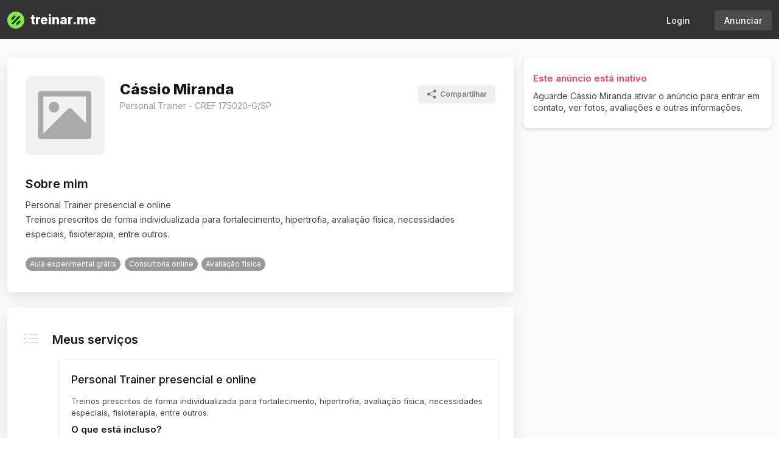

--- FILE ---
content_type: text/html; charset=utf-8
request_url: https://www.treinar.me/treinador.cassio
body_size: 68675
content:

<!doctype html>
<html lang="pt-BR">
  <head>
    <meta http-equiv="Content-Type" content="text/html; charset=utf-8" />
<script type="text/javascript">window.NREUM||(NREUM={});NREUM.info={"beacon":"bam.nr-data.net","errorBeacon":"bam.nr-data.net","licenseKey":"NRJS-0ff74f9ac24bbd1131a","applicationID":"1354425396","transactionName":"cFddR0EKCFgEQRhUWEZWUFpcShdcDkQ=","queueTime":7,"applicationTime":71,"agent":""}</script>
<script type="text/javascript">(window.NREUM||(NREUM={})).init={ajax:{deny_list:["bam.nr-data.net"]}};(window.NREUM||(NREUM={})).loader_config={licenseKey:"NRJS-0ff74f9ac24bbd1131a",applicationID:"1354425396",browserID:"1386134254"};;/*! For license information please see nr-loader-rum-1.302.0.min.js.LICENSE.txt */
(()=>{var e,t,r={122:(e,t,r)=>{"use strict";r.d(t,{a:()=>i});var n=r(944);function i(e,t){try{if(!e||"object"!=typeof e)return(0,n.R)(3);if(!t||"object"!=typeof t)return(0,n.R)(4);const r=Object.create(Object.getPrototypeOf(t),Object.getOwnPropertyDescriptors(t)),a=0===Object.keys(r).length?e:r;for(let o in a)if(void 0!==e[o])try{if(null===e[o]){r[o]=null;continue}Array.isArray(e[o])&&Array.isArray(t[o])?r[o]=Array.from(new Set([...e[o],...t[o]])):"object"==typeof e[o]&&"object"==typeof t[o]?r[o]=i(e[o],t[o]):r[o]=e[o]}catch(e){r[o]||(0,n.R)(1,e)}return r}catch(e){(0,n.R)(2,e)}}},154:(e,t,r)=>{"use strict";r.d(t,{OF:()=>c,RI:()=>i,WN:()=>u,bv:()=>a,gm:()=>o,mw:()=>s,sb:()=>d});var n=r(863);const i="undefined"!=typeof window&&!!window.document,a="undefined"!=typeof WorkerGlobalScope&&("undefined"!=typeof self&&self instanceof WorkerGlobalScope&&self.navigator instanceof WorkerNavigator||"undefined"!=typeof globalThis&&globalThis instanceof WorkerGlobalScope&&globalThis.navigator instanceof WorkerNavigator),o=i?window:"undefined"!=typeof WorkerGlobalScope&&("undefined"!=typeof self&&self instanceof WorkerGlobalScope&&self||"undefined"!=typeof globalThis&&globalThis instanceof WorkerGlobalScope&&globalThis),s=Boolean("hidden"===o?.document?.visibilityState),c=/iPad|iPhone|iPod/.test(o.navigator?.userAgent),d=c&&"undefined"==typeof SharedWorker,u=((()=>{const e=o.navigator?.userAgent?.match(/Firefox[/\s](\d+\.\d+)/);Array.isArray(e)&&e.length>=2&&e[1]})(),Date.now()-(0,n.t)())},163:(e,t,r)=>{"use strict";r.d(t,{j:()=>T});var n=r(384),i=r(741);var a=r(555);r(860).K7.genericEvents;const o="experimental.resources",s="register",c=e=>{if(!e||"string"!=typeof e)return!1;try{document.createDocumentFragment().querySelector(e)}catch{return!1}return!0};var d=r(614),u=r(944),l=r(122);const f="[data-nr-mask]",g=e=>(0,l.a)(e,(()=>{const e={feature_flags:[],experimental:{allow_registered_children:!1,resources:!1},mask_selector:"*",block_selector:"[data-nr-block]",mask_input_options:{color:!1,date:!1,"datetime-local":!1,email:!1,month:!1,number:!1,range:!1,search:!1,tel:!1,text:!1,time:!1,url:!1,week:!1,textarea:!1,select:!1,password:!0}};return{ajax:{deny_list:void 0,block_internal:!0,enabled:!0,autoStart:!0},api:{get allow_registered_children(){return e.feature_flags.includes(s)||e.experimental.allow_registered_children},set allow_registered_children(t){e.experimental.allow_registered_children=t},duplicate_registered_data:!1},distributed_tracing:{enabled:void 0,exclude_newrelic_header:void 0,cors_use_newrelic_header:void 0,cors_use_tracecontext_headers:void 0,allowed_origins:void 0},get feature_flags(){return e.feature_flags},set feature_flags(t){e.feature_flags=t},generic_events:{enabled:!0,autoStart:!0},harvest:{interval:30},jserrors:{enabled:!0,autoStart:!0},logging:{enabled:!0,autoStart:!0},metrics:{enabled:!0,autoStart:!0},obfuscate:void 0,page_action:{enabled:!0},page_view_event:{enabled:!0,autoStart:!0},page_view_timing:{enabled:!0,autoStart:!0},performance:{capture_marks:!1,capture_measures:!1,capture_detail:!0,resources:{get enabled(){return e.feature_flags.includes(o)||e.experimental.resources},set enabled(t){e.experimental.resources=t},asset_types:[],first_party_domains:[],ignore_newrelic:!0}},privacy:{cookies_enabled:!0},proxy:{assets:void 0,beacon:void 0},session:{expiresMs:d.wk,inactiveMs:d.BB},session_replay:{autoStart:!0,enabled:!1,preload:!1,sampling_rate:10,error_sampling_rate:100,collect_fonts:!1,inline_images:!1,fix_stylesheets:!0,mask_all_inputs:!0,get mask_text_selector(){return e.mask_selector},set mask_text_selector(t){c(t)?e.mask_selector="".concat(t,",").concat(f):""===t||null===t?e.mask_selector=f:(0,u.R)(5,t)},get block_class(){return"nr-block"},get ignore_class(){return"nr-ignore"},get mask_text_class(){return"nr-mask"},get block_selector(){return e.block_selector},set block_selector(t){c(t)?e.block_selector+=",".concat(t):""!==t&&(0,u.R)(6,t)},get mask_input_options(){return e.mask_input_options},set mask_input_options(t){t&&"object"==typeof t?e.mask_input_options={...t,password:!0}:(0,u.R)(7,t)}},session_trace:{enabled:!0,autoStart:!0},soft_navigations:{enabled:!0,autoStart:!0},spa:{enabled:!0,autoStart:!0},ssl:void 0,user_actions:{enabled:!0,elementAttributes:["id","className","tagName","type"]}}})());var p=r(154),m=r(324);let h=0;const v={buildEnv:m.F3,distMethod:m.Xs,version:m.xv,originTime:p.WN},b={appMetadata:{},customTransaction:void 0,denyList:void 0,disabled:!1,harvester:void 0,isolatedBacklog:!1,isRecording:!1,loaderType:void 0,maxBytes:3e4,obfuscator:void 0,onerror:void 0,ptid:void 0,releaseIds:{},session:void 0,timeKeeper:void 0,registeredEntities:[],jsAttributesMetadata:{bytes:0},get harvestCount(){return++h}},y=e=>{const t=(0,l.a)(e,b),r=Object.keys(v).reduce((e,t)=>(e[t]={value:v[t],writable:!1,configurable:!0,enumerable:!0},e),{});return Object.defineProperties(t,r)};var _=r(701);const w=e=>{const t=e.startsWith("http");e+="/",r.p=t?e:"https://"+e};var x=r(836),k=r(241);const S={accountID:void 0,trustKey:void 0,agentID:void 0,licenseKey:void 0,applicationID:void 0,xpid:void 0},A=e=>(0,l.a)(e,S),R=new Set;function T(e,t={},r,o){let{init:s,info:c,loader_config:d,runtime:u={},exposed:l=!0}=t;if(!c){const e=(0,n.pV)();s=e.init,c=e.info,d=e.loader_config}e.init=g(s||{}),e.loader_config=A(d||{}),c.jsAttributes??={},p.bv&&(c.jsAttributes.isWorker=!0),e.info=(0,a.D)(c);const f=e.init,m=[c.beacon,c.errorBeacon];R.has(e.agentIdentifier)||(f.proxy.assets&&(w(f.proxy.assets),m.push(f.proxy.assets)),f.proxy.beacon&&m.push(f.proxy.beacon),e.beacons=[...m],function(e){const t=(0,n.pV)();Object.getOwnPropertyNames(i.W.prototype).forEach(r=>{const n=i.W.prototype[r];if("function"!=typeof n||"constructor"===n)return;let a=t[r];e[r]&&!1!==e.exposed&&"micro-agent"!==e.runtime?.loaderType&&(t[r]=(...t)=>{const n=e[r](...t);return a?a(...t):n})})}(e),(0,n.US)("activatedFeatures",_.B),e.runSoftNavOverSpa&&=!0===f.soft_navigations.enabled&&f.feature_flags.includes("soft_nav")),u.denyList=[...f.ajax.deny_list||[],...f.ajax.block_internal?m:[]],u.ptid=e.agentIdentifier,u.loaderType=r,e.runtime=y(u),R.has(e.agentIdentifier)||(e.ee=x.ee.get(e.agentIdentifier),e.exposed=l,(0,k.W)({agentIdentifier:e.agentIdentifier,drained:!!_.B?.[e.agentIdentifier],type:"lifecycle",name:"initialize",feature:void 0,data:e.config})),R.add(e.agentIdentifier)}},234:(e,t,r)=>{"use strict";r.d(t,{W:()=>a});var n=r(836),i=r(687);class a{constructor(e,t){this.agentIdentifier=e,this.ee=n.ee.get(e),this.featureName=t,this.blocked=!1}deregisterDrain(){(0,i.x3)(this.agentIdentifier,this.featureName)}}},241:(e,t,r)=>{"use strict";r.d(t,{W:()=>a});var n=r(154);const i="newrelic";function a(e={}){try{n.gm.dispatchEvent(new CustomEvent(i,{detail:e}))}catch(e){}}},261:(e,t,r)=>{"use strict";r.d(t,{$9:()=>d,BL:()=>s,CH:()=>g,Dl:()=>_,Fw:()=>y,PA:()=>h,Pl:()=>n,Tb:()=>l,U2:()=>a,V1:()=>k,Wb:()=>x,bt:()=>b,cD:()=>v,d3:()=>w,dT:()=>c,eY:()=>p,fF:()=>f,hG:()=>i,k6:()=>o,nb:()=>m,o5:()=>u});const n="api-",i="addPageAction",a="addToTrace",o="addRelease",s="finished",c="interaction",d="log",u="noticeError",l="pauseReplay",f="recordCustomEvent",g="recordReplay",p="register",m="setApplicationVersion",h="setCurrentRouteName",v="setCustomAttribute",b="setErrorHandler",y="setPageViewName",_="setUserId",w="start",x="wrapLogger",k="measure"},289:(e,t,r)=>{"use strict";r.d(t,{GG:()=>a,Qr:()=>s,sB:()=>o});var n=r(878);function i(){return"undefined"==typeof document||"complete"===document.readyState}function a(e,t){if(i())return e();(0,n.sp)("load",e,t)}function o(e){if(i())return e();(0,n.DD)("DOMContentLoaded",e)}function s(e){if(i())return e();(0,n.sp)("popstate",e)}},324:(e,t,r)=>{"use strict";r.d(t,{F3:()=>i,Xs:()=>a,xv:()=>n});const n="1.302.0",i="PROD",a="CDN"},374:(e,t,r)=>{r.nc=(()=>{try{return document?.currentScript?.nonce}catch(e){}return""})()},384:(e,t,r)=>{"use strict";r.d(t,{NT:()=>o,US:()=>u,Zm:()=>s,bQ:()=>d,dV:()=>c,pV:()=>l});var n=r(154),i=r(863),a=r(910);const o={beacon:"bam.nr-data.net",errorBeacon:"bam.nr-data.net"};function s(){return n.gm.NREUM||(n.gm.NREUM={}),void 0===n.gm.newrelic&&(n.gm.newrelic=n.gm.NREUM),n.gm.NREUM}function c(){let e=s();return e.o||(e.o={ST:n.gm.setTimeout,SI:n.gm.setImmediate||n.gm.setInterval,CT:n.gm.clearTimeout,XHR:n.gm.XMLHttpRequest,REQ:n.gm.Request,EV:n.gm.Event,PR:n.gm.Promise,MO:n.gm.MutationObserver,FETCH:n.gm.fetch,WS:n.gm.WebSocket},(0,a.i)(...Object.values(e.o))),e}function d(e,t){let r=s();r.initializedAgents??={},t.initializedAt={ms:(0,i.t)(),date:new Date},r.initializedAgents[e]=t}function u(e,t){s()[e]=t}function l(){return function(){let e=s();const t=e.info||{};e.info={beacon:o.beacon,errorBeacon:o.errorBeacon,...t}}(),function(){let e=s();const t=e.init||{};e.init={...t}}(),c(),function(){let e=s();const t=e.loader_config||{};e.loader_config={...t}}(),s()}},389:(e,t,r)=>{"use strict";function n(e,t=500,r={}){const n=r?.leading||!1;let i;return(...r)=>{n&&void 0===i&&(e.apply(this,r),i=setTimeout(()=>{i=clearTimeout(i)},t)),n||(clearTimeout(i),i=setTimeout(()=>{e.apply(this,r)},t))}}function i(e){let t=!1;return(...r)=>{t||(t=!0,e.apply(this,r))}}r.d(t,{J:()=>i,s:()=>n})},555:(e,t,r)=>{"use strict";r.d(t,{D:()=>s,f:()=>o});var n=r(384),i=r(122);const a={beacon:n.NT.beacon,errorBeacon:n.NT.errorBeacon,licenseKey:void 0,applicationID:void 0,sa:void 0,queueTime:void 0,applicationTime:void 0,ttGuid:void 0,user:void 0,account:void 0,product:void 0,extra:void 0,jsAttributes:{},userAttributes:void 0,atts:void 0,transactionName:void 0,tNamePlain:void 0};function o(e){try{return!!e.licenseKey&&!!e.errorBeacon&&!!e.applicationID}catch(e){return!1}}const s=e=>(0,i.a)(e,a)},566:(e,t,r)=>{"use strict";r.d(t,{LA:()=>s,bz:()=>o});var n=r(154);const i="xxxxxxxx-xxxx-4xxx-yxxx-xxxxxxxxxxxx";function a(e,t){return e?15&e[t]:16*Math.random()|0}function o(){const e=n.gm?.crypto||n.gm?.msCrypto;let t,r=0;return e&&e.getRandomValues&&(t=e.getRandomValues(new Uint8Array(30))),i.split("").map(e=>"x"===e?a(t,r++).toString(16):"y"===e?(3&a()|8).toString(16):e).join("")}function s(e){const t=n.gm?.crypto||n.gm?.msCrypto;let r,i=0;t&&t.getRandomValues&&(r=t.getRandomValues(new Uint8Array(e)));const o=[];for(var s=0;s<e;s++)o.push(a(r,i++).toString(16));return o.join("")}},606:(e,t,r)=>{"use strict";r.d(t,{i:()=>a});var n=r(908);a.on=o;var i=a.handlers={};function a(e,t,r,a){o(a||n.d,i,e,t,r)}function o(e,t,r,i,a){a||(a="feature"),e||(e=n.d);var o=t[a]=t[a]||{};(o[r]=o[r]||[]).push([e,i])}},607:(e,t,r)=>{"use strict";r.d(t,{W:()=>n});const n=(0,r(566).bz)()},614:(e,t,r)=>{"use strict";r.d(t,{BB:()=>o,H3:()=>n,g:()=>d,iL:()=>c,tS:()=>s,uh:()=>i,wk:()=>a});const n="NRBA",i="SESSION",a=144e5,o=18e5,s={STARTED:"session-started",PAUSE:"session-pause",RESET:"session-reset",RESUME:"session-resume",UPDATE:"session-update"},c={SAME_TAB:"same-tab",CROSS_TAB:"cross-tab"},d={OFF:0,FULL:1,ERROR:2}},630:(e,t,r)=>{"use strict";r.d(t,{T:()=>n});const n=r(860).K7.pageViewEvent},646:(e,t,r)=>{"use strict";r.d(t,{y:()=>n});class n{constructor(e){this.contextId=e}}},687:(e,t,r)=>{"use strict";r.d(t,{Ak:()=>d,Ze:()=>f,x3:()=>u});var n=r(241),i=r(836),a=r(606),o=r(860),s=r(646);const c={};function d(e,t){const r={staged:!1,priority:o.P3[t]||0};l(e),c[e].get(t)||c[e].set(t,r)}function u(e,t){e&&c[e]&&(c[e].get(t)&&c[e].delete(t),p(e,t,!1),c[e].size&&g(e))}function l(e){if(!e)throw new Error("agentIdentifier required");c[e]||(c[e]=new Map)}function f(e="",t="feature",r=!1){if(l(e),!e||!c[e].get(t)||r)return p(e,t);c[e].get(t).staged=!0,g(e)}function g(e){const t=Array.from(c[e]);t.every(([e,t])=>t.staged)&&(t.sort((e,t)=>e[1].priority-t[1].priority),t.forEach(([t])=>{c[e].delete(t),p(e,t)}))}function p(e,t,r=!0){const o=e?i.ee.get(e):i.ee,c=a.i.handlers;if(!o.aborted&&o.backlog&&c){if((0,n.W)({agentIdentifier:e,type:"lifecycle",name:"drain",feature:t}),r){const e=o.backlog[t],r=c[t];if(r){for(let t=0;e&&t<e.length;++t)m(e[t],r);Object.entries(r).forEach(([e,t])=>{Object.values(t||{}).forEach(t=>{t[0]?.on&&t[0]?.context()instanceof s.y&&t[0].on(e,t[1])})})}}o.isolatedBacklog||delete c[t],o.backlog[t]=null,o.emit("drain-"+t,[])}}function m(e,t){var r=e[1];Object.values(t[r]||{}).forEach(t=>{var r=e[0];if(t[0]===r){var n=t[1],i=e[3],a=e[2];n.apply(i,a)}})}},699:(e,t,r)=>{"use strict";r.d(t,{It:()=>a,KC:()=>s,No:()=>i,qh:()=>o});var n=r(860);const i=16e3,a=1e6,o="SESSION_ERROR",s={[n.K7.logging]:!0,[n.K7.genericEvents]:!1,[n.K7.jserrors]:!1,[n.K7.ajax]:!1}},701:(e,t,r)=>{"use strict";r.d(t,{B:()=>a,t:()=>o});var n=r(241);const i=new Set,a={};function o(e,t){const r=t.agentIdentifier;a[r]??={},e&&"object"==typeof e&&(i.has(r)||(t.ee.emit("rumresp",[e]),a[r]=e,i.add(r),(0,n.W)({agentIdentifier:r,loaded:!0,drained:!0,type:"lifecycle",name:"load",feature:void 0,data:e})))}},741:(e,t,r)=>{"use strict";r.d(t,{W:()=>a});var n=r(944),i=r(261);class a{#e(e,...t){if(this[e]!==a.prototype[e])return this[e](...t);(0,n.R)(35,e)}addPageAction(e,t){return this.#e(i.hG,e,t)}register(e){return this.#e(i.eY,e)}recordCustomEvent(e,t){return this.#e(i.fF,e,t)}setPageViewName(e,t){return this.#e(i.Fw,e,t)}setCustomAttribute(e,t,r){return this.#e(i.cD,e,t,r)}noticeError(e,t){return this.#e(i.o5,e,t)}setUserId(e){return this.#e(i.Dl,e)}setApplicationVersion(e){return this.#e(i.nb,e)}setErrorHandler(e){return this.#e(i.bt,e)}addRelease(e,t){return this.#e(i.k6,e,t)}log(e,t){return this.#e(i.$9,e,t)}start(){return this.#e(i.d3)}finished(e){return this.#e(i.BL,e)}recordReplay(){return this.#e(i.CH)}pauseReplay(){return this.#e(i.Tb)}addToTrace(e){return this.#e(i.U2,e)}setCurrentRouteName(e){return this.#e(i.PA,e)}interaction(e){return this.#e(i.dT,e)}wrapLogger(e,t,r){return this.#e(i.Wb,e,t,r)}measure(e,t){return this.#e(i.V1,e,t)}}},773:(e,t,r)=>{"use strict";r.d(t,{z_:()=>a,XG:()=>s,TZ:()=>n,rs:()=>i,xV:()=>o});r(154),r(566),r(384);const n=r(860).K7.metrics,i="sm",a="cm",o="storeSupportabilityMetrics",s="storeEventMetrics"},782:(e,t,r)=>{"use strict";r.d(t,{T:()=>n});const n=r(860).K7.pageViewTiming},836:(e,t,r)=>{"use strict";r.d(t,{P:()=>s,ee:()=>c});var n=r(384),i=r(990),a=r(646),o=r(607);const s="nr@context:".concat(o.W),c=function e(t,r){var n={},o={},u={},l=!1;try{l=16===r.length&&d.initializedAgents?.[r]?.runtime.isolatedBacklog}catch(e){}var f={on:p,addEventListener:p,removeEventListener:function(e,t){var r=n[e];if(!r)return;for(var i=0;i<r.length;i++)r[i]===t&&r.splice(i,1)},emit:function(e,r,n,i,a){!1!==a&&(a=!0);if(c.aborted&&!i)return;t&&a&&t.emit(e,r,n);var s=g(n);m(e).forEach(e=>{e.apply(s,r)});var d=v()[o[e]];d&&d.push([f,e,r,s]);return s},get:h,listeners:m,context:g,buffer:function(e,t){const r=v();if(t=t||"feature",f.aborted)return;Object.entries(e||{}).forEach(([e,n])=>{o[n]=t,t in r||(r[t]=[])})},abort:function(){f._aborted=!0,Object.keys(f.backlog).forEach(e=>{delete f.backlog[e]})},isBuffering:function(e){return!!v()[o[e]]},debugId:r,backlog:l?{}:t&&"object"==typeof t.backlog?t.backlog:{},isolatedBacklog:l};return Object.defineProperty(f,"aborted",{get:()=>{let e=f._aborted||!1;return e||(t&&(e=t.aborted),e)}}),f;function g(e){return e&&e instanceof a.y?e:e?(0,i.I)(e,s,()=>new a.y(s)):new a.y(s)}function p(e,t){n[e]=m(e).concat(t)}function m(e){return n[e]||[]}function h(t){return u[t]=u[t]||e(f,t)}function v(){return f.backlog}}(void 0,"globalEE"),d=(0,n.Zm)();d.ee||(d.ee=c)},843:(e,t,r)=>{"use strict";r.d(t,{u:()=>i});var n=r(878);function i(e,t=!1,r,i){(0,n.DD)("visibilitychange",function(){if(t)return void("hidden"===document.visibilityState&&e());e(document.visibilityState)},r,i)}},860:(e,t,r)=>{"use strict";r.d(t,{$J:()=>u,K7:()=>c,P3:()=>d,XX:()=>i,Yy:()=>s,df:()=>a,qY:()=>n,v4:()=>o});const n="events",i="jserrors",a="browser/blobs",o="rum",s="browser/logs",c={ajax:"ajax",genericEvents:"generic_events",jserrors:i,logging:"logging",metrics:"metrics",pageAction:"page_action",pageViewEvent:"page_view_event",pageViewTiming:"page_view_timing",sessionReplay:"session_replay",sessionTrace:"session_trace",softNav:"soft_navigations",spa:"spa"},d={[c.pageViewEvent]:1,[c.pageViewTiming]:2,[c.metrics]:3,[c.jserrors]:4,[c.spa]:5,[c.ajax]:6,[c.sessionTrace]:7,[c.softNav]:8,[c.sessionReplay]:9,[c.logging]:10,[c.genericEvents]:11},u={[c.pageViewEvent]:o,[c.pageViewTiming]:n,[c.ajax]:n,[c.spa]:n,[c.softNav]:n,[c.metrics]:i,[c.jserrors]:i,[c.sessionTrace]:a,[c.sessionReplay]:a,[c.logging]:s,[c.genericEvents]:"ins"}},863:(e,t,r)=>{"use strict";function n(){return Math.floor(performance.now())}r.d(t,{t:()=>n})},878:(e,t,r)=>{"use strict";function n(e,t){return{capture:e,passive:!1,signal:t}}function i(e,t,r=!1,i){window.addEventListener(e,t,n(r,i))}function a(e,t,r=!1,i){document.addEventListener(e,t,n(r,i))}r.d(t,{DD:()=>a,jT:()=>n,sp:()=>i})},908:(e,t,r)=>{"use strict";r.d(t,{d:()=>n,p:()=>i});var n=r(836).ee.get("handle");function i(e,t,r,i,a){a?(a.buffer([e],i),a.emit(e,t,r)):(n.buffer([e],i),n.emit(e,t,r))}},910:(e,t,r)=>{"use strict";r.d(t,{i:()=>a});var n=r(944);const i=new Map;function a(...e){return e.every(e=>{if(i.has(e))return i.get(e);const t="function"==typeof e&&e.toString().includes("[native code]");return t||(0,n.R)(64,e?.name||e?.toString()),i.set(e,t),t})}},944:(e,t,r)=>{"use strict";r.d(t,{R:()=>i});var n=r(241);function i(e,t){"function"==typeof console.debug&&(console.debug("New Relic Warning: https://github.com/newrelic/newrelic-browser-agent/blob/main/docs/warning-codes.md#".concat(e),t),(0,n.W)({agentIdentifier:null,drained:null,type:"data",name:"warn",feature:"warn",data:{code:e,secondary:t}}))}},990:(e,t,r)=>{"use strict";r.d(t,{I:()=>i});var n=Object.prototype.hasOwnProperty;function i(e,t,r){if(n.call(e,t))return e[t];var i=r();if(Object.defineProperty&&Object.keys)try{return Object.defineProperty(e,t,{value:i,writable:!0,enumerable:!1}),i}catch(e){}return e[t]=i,i}}},n={};function i(e){var t=n[e];if(void 0!==t)return t.exports;var a=n[e]={exports:{}};return r[e](a,a.exports,i),a.exports}i.m=r,i.d=(e,t)=>{for(var r in t)i.o(t,r)&&!i.o(e,r)&&Object.defineProperty(e,r,{enumerable:!0,get:t[r]})},i.f={},i.e=e=>Promise.all(Object.keys(i.f).reduce((t,r)=>(i.f[r](e,t),t),[])),i.u=e=>"nr-rum-1.302.0.min.js",i.o=(e,t)=>Object.prototype.hasOwnProperty.call(e,t),e={},t="NRBA-1.302.0.PROD:",i.l=(r,n,a,o)=>{if(e[r])e[r].push(n);else{var s,c;if(void 0!==a)for(var d=document.getElementsByTagName("script"),u=0;u<d.length;u++){var l=d[u];if(l.getAttribute("src")==r||l.getAttribute("data-webpack")==t+a){s=l;break}}if(!s){c=!0;var f={296:"sha512-wOb3n9Oo7XFlPj8/eeDjhAZxpAcaDdsBkC//L8axozi0po4wdPEJ2ECVlu9KEBVFgfQVL0TCY6kPzr0KcVfkBQ=="};(s=document.createElement("script")).charset="utf-8",i.nc&&s.setAttribute("nonce",i.nc),s.setAttribute("data-webpack",t+a),s.src=r,0!==s.src.indexOf(window.location.origin+"/")&&(s.crossOrigin="anonymous"),f[o]&&(s.integrity=f[o])}e[r]=[n];var g=(t,n)=>{s.onerror=s.onload=null,clearTimeout(p);var i=e[r];if(delete e[r],s.parentNode&&s.parentNode.removeChild(s),i&&i.forEach(e=>e(n)),t)return t(n)},p=setTimeout(g.bind(null,void 0,{type:"timeout",target:s}),12e4);s.onerror=g.bind(null,s.onerror),s.onload=g.bind(null,s.onload),c&&document.head.appendChild(s)}},i.r=e=>{"undefined"!=typeof Symbol&&Symbol.toStringTag&&Object.defineProperty(e,Symbol.toStringTag,{value:"Module"}),Object.defineProperty(e,"__esModule",{value:!0})},i.p="https://js-agent.newrelic.com/",(()=>{var e={374:0,840:0};i.f.j=(t,r)=>{var n=i.o(e,t)?e[t]:void 0;if(0!==n)if(n)r.push(n[2]);else{var a=new Promise((r,i)=>n=e[t]=[r,i]);r.push(n[2]=a);var o=i.p+i.u(t),s=new Error;i.l(o,r=>{if(i.o(e,t)&&(0!==(n=e[t])&&(e[t]=void 0),n)){var a=r&&("load"===r.type?"missing":r.type),o=r&&r.target&&r.target.src;s.message="Loading chunk "+t+" failed.\n("+a+": "+o+")",s.name="ChunkLoadError",s.type=a,s.request=o,n[1](s)}},"chunk-"+t,t)}};var t=(t,r)=>{var n,a,[o,s,c]=r,d=0;if(o.some(t=>0!==e[t])){for(n in s)i.o(s,n)&&(i.m[n]=s[n]);if(c)c(i)}for(t&&t(r);d<o.length;d++)a=o[d],i.o(e,a)&&e[a]&&e[a][0](),e[a]=0},r=self["webpackChunk:NRBA-1.302.0.PROD"]=self["webpackChunk:NRBA-1.302.0.PROD"]||[];r.forEach(t.bind(null,0)),r.push=t.bind(null,r.push.bind(r))})(),(()=>{"use strict";i(374);var e=i(566),t=i(741);class r extends t.W{agentIdentifier=(0,e.LA)(16)}var n=i(860);const a=Object.values(n.K7);var o=i(163);var s=i(908),c=i(863),d=i(261),u=i(241),l=i(944),f=i(701),g=i(773);function p(e,t,i,a){const o=a||i;!o||o[e]&&o[e]!==r.prototype[e]||(o[e]=function(){(0,s.p)(g.xV,["API/"+e+"/called"],void 0,n.K7.metrics,i.ee),(0,u.W)({agentIdentifier:i.agentIdentifier,drained:!!f.B?.[i.agentIdentifier],type:"data",name:"api",feature:d.Pl+e,data:{}});try{return t.apply(this,arguments)}catch(e){(0,l.R)(23,e)}})}function m(e,t,r,n,i){const a=e.info;null===r?delete a.jsAttributes[t]:a.jsAttributes[t]=r,(i||null===r)&&(0,s.p)(d.Pl+n,[(0,c.t)(),t,r],void 0,"session",e.ee)}var h=i(687),v=i(234),b=i(289),y=i(154),_=i(384);const w=e=>y.RI&&!0===e?.privacy.cookies_enabled;function x(e){return!!(0,_.dV)().o.MO&&w(e)&&!0===e?.session_trace.enabled}var k=i(389),S=i(699);class A extends v.W{constructor(e,t){super(e.agentIdentifier,t),this.agentRef=e,this.abortHandler=void 0,this.featAggregate=void 0,this.onAggregateImported=void 0,this.deferred=Promise.resolve(),!1===e.init[this.featureName].autoStart?this.deferred=new Promise((t,r)=>{this.ee.on("manual-start-all",(0,k.J)(()=>{(0,h.Ak)(e.agentIdentifier,this.featureName),t()}))}):(0,h.Ak)(e.agentIdentifier,t)}importAggregator(e,t,r={}){if(this.featAggregate)return;let n;this.onAggregateImported=new Promise(e=>{n=e});const a=async()=>{let a;await this.deferred;try{if(w(e.init)){const{setupAgentSession:t}=await i.e(296).then(i.bind(i,305));a=t(e)}}catch(e){(0,l.R)(20,e),this.ee.emit("internal-error",[e]),(0,s.p)(S.qh,[e],void 0,this.featureName,this.ee)}try{if(!this.#t(this.featureName,a,e.init))return(0,h.Ze)(this.agentIdentifier,this.featureName),void n(!1);const{Aggregate:i}=await t();this.featAggregate=new i(e,r),e.runtime.harvester.initializedAggregates.push(this.featAggregate),n(!0)}catch(e){(0,l.R)(34,e),this.abortHandler?.(),(0,h.Ze)(this.agentIdentifier,this.featureName,!0),n(!1),this.ee&&this.ee.abort()}};y.RI?(0,b.GG)(()=>a(),!0):a()}#t(e,t,r){if(this.blocked)return!1;switch(e){case n.K7.sessionReplay:return x(r)&&!!t;case n.K7.sessionTrace:return!!t;default:return!0}}}var R=i(630),T=i(614);class E extends A{static featureName=R.T;constructor(e){var t;super(e,R.T),this.setupInspectionEvents(e.agentIdentifier),t=e,p(d.Fw,function(e,r){"string"==typeof e&&("/"!==e.charAt(0)&&(e="/"+e),t.runtime.customTransaction=(r||"http://custom.transaction")+e,(0,s.p)(d.Pl+d.Fw,[(0,c.t)()],void 0,void 0,t.ee))},t),this.ee.on("api-send-rum",(e,t)=>(0,s.p)("send-rum",[e,t],void 0,this.featureName,this.ee)),this.importAggregator(e,()=>i.e(296).then(i.bind(i,108)))}setupInspectionEvents(e){const t=(t,r)=>{t&&(0,u.W)({agentIdentifier:e,timeStamp:t.timeStamp,loaded:"complete"===t.target.readyState,type:"window",name:r,data:t.target.location+""})};(0,b.sB)(e=>{t(e,"DOMContentLoaded")}),(0,b.GG)(e=>{t(e,"load")}),(0,b.Qr)(e=>{t(e,"navigate")}),this.ee.on(T.tS.UPDATE,(t,r)=>{(0,u.W)({agentIdentifier:e,type:"lifecycle",name:"session",data:r})})}}var N=i(843),j=i(878),I=i(782);class O extends A{static featureName=I.T;constructor(e){super(e,I.T),y.RI&&((0,N.u)(()=>(0,s.p)("docHidden",[(0,c.t)()],void 0,I.T,this.ee),!0),(0,j.sp)("pagehide",()=>(0,s.p)("winPagehide",[(0,c.t)()],void 0,I.T,this.ee)),this.importAggregator(e,()=>i.e(296).then(i.bind(i,350))))}}class P extends A{static featureName=g.TZ;constructor(e){super(e,g.TZ),y.RI&&document.addEventListener("securitypolicyviolation",e=>{(0,s.p)(g.xV,["Generic/CSPViolation/Detected"],void 0,this.featureName,this.ee)}),this.importAggregator(e,()=>i.e(296).then(i.bind(i,623)))}}new class extends r{constructor(e){var t;(super(),y.gm)?(this.features={},(0,_.bQ)(this.agentIdentifier,this),this.desiredFeatures=new Set(e.features||[]),this.desiredFeatures.add(E),this.runSoftNavOverSpa=[...this.desiredFeatures].some(e=>e.featureName===n.K7.softNav),(0,o.j)(this,e,e.loaderType||"agent"),t=this,p(d.cD,function(e,r,n=!1){if("string"==typeof e){if(["string","number","boolean"].includes(typeof r)||null===r)return m(t,e,r,d.cD,n);(0,l.R)(40,typeof r)}else(0,l.R)(39,typeof e)},t),function(e){p(d.Dl,function(t){if("string"==typeof t||null===t)return m(e,"enduser.id",t,d.Dl,!0);(0,l.R)(41,typeof t)},e)}(this),function(e){p(d.nb,function(t){if("string"==typeof t||null===t)return m(e,"application.version",t,d.nb,!1);(0,l.R)(42,typeof t)},e)}(this),function(e){p(d.d3,function(){e.ee.emit("manual-start-all")},e)}(this),this.run()):(0,l.R)(21)}get config(){return{info:this.info,init:this.init,loader_config:this.loader_config,runtime:this.runtime}}get api(){return this}run(){try{const e=function(e){const t={};return a.forEach(r=>{t[r]=!!e[r]?.enabled}),t}(this.init),t=[...this.desiredFeatures];t.sort((e,t)=>n.P3[e.featureName]-n.P3[t.featureName]),t.forEach(t=>{if(!e[t.featureName]&&t.featureName!==n.K7.pageViewEvent)return;if(this.runSoftNavOverSpa&&t.featureName===n.K7.spa)return;if(!this.runSoftNavOverSpa&&t.featureName===n.K7.softNav)return;const r=function(e){switch(e){case n.K7.ajax:return[n.K7.jserrors];case n.K7.sessionTrace:return[n.K7.ajax,n.K7.pageViewEvent];case n.K7.sessionReplay:return[n.K7.sessionTrace];case n.K7.pageViewTiming:return[n.K7.pageViewEvent];default:return[]}}(t.featureName).filter(e=>!(e in this.features));r.length>0&&(0,l.R)(36,{targetFeature:t.featureName,missingDependencies:r}),this.features[t.featureName]=new t(this)})}catch(e){(0,l.R)(22,e);for(const e in this.features)this.features[e].abortHandler?.();const t=(0,_.Zm)();delete t.initializedAgents[this.agentIdentifier]?.features,delete this.sharedAggregator;return t.ee.get(this.agentIdentifier).abort(),!1}}}({features:[E,O,P],loaderType:"lite"})})()})();</script>
    <meta name="viewport" content="width=device-width, initial-scale=1, minimum-scale=1, maximum-scale=5, viewport-fit=cover" />

    <title>Cássio Miranda - Personal Trainer</title>
    <link rel="shortcut icon" type="image/x-icon" href="/favicon-green.ico">
    <link rel="icon" type="image/png" sizes="16x16" href="/icon-green-16.png">
    <link rel="icon" type="image/png" sizes="32x32" href="/icon-green-32.png">
    <link rel="icon" type="image/png" sizes="96x96" href="/icon-green-96.png">

    <meta http-equiv="Cache-Control" content="no-cache, no-store, must-revalidate" />
    <meta http-equiv="Pragma" content="no-cache" />
    <meta http-equiv="Expires" content="0" />

    <!-- Apple -->
    <meta name="mobile-web-app-capable" content="yes" />
    <meta name="apple-mobile-web-app-status-bar-style" content="black-translucent">
    <meta name="apple-mobile-web-app-title" content="Treinar.me">
    <link rel="apple-touch-icon" sizes="76x76" href="/apple-icon-76.png">
    <link rel="apple-touch-icon" sizes="120x120" href="/apple-icon-120.png">
    <link rel="apple-touch-icon" sizes="152x152" href="/apple-icon-152.png">
    <link rel="apple-touch-icon" sizes="180x180" href="/apple-icon-180.png">

    <!-- Microsoft -->
    <meta name="application-name" content="Treinar.me">
    <meta name="msapplication-TileColor" content="#333130">
    <meta name="msapplication-TileImage" content="/ms-icon-144.png">
    <meta name="msapplication-starturl" content="/conta">
    <meta name="msapplication-navbutton-color" content="#333130">

    <meta name="description" content="Treinos prescritos de forma individualizada para fortalecimento, hipertrofia, avaliação física, necessidades especiais, fisioterapia, entre outros." />
    <meta name="keywords" content="personal trainer, personal trainers, personal trainer sp, personal trainer sao paulo, personal trainer em sao paulo, personal trainer mulher, personal trainer preço, personal trainer online" />
    <meta name="theme-color" content="#333130" />


    <meta property="og:image" content="https://res.cloudinary.com/treinarme/image/fetch/c_fill,f_auto,g_face,w_200,h_200,q_95/https://treinarme-prod.s3.amazonaws.com/images%2Fprofile%2F1685834065564-ymvjmsqg2a-a88b347cef-p5520-IMG-20230523-WA0000.jpg" />
    <meta property="og:type" content="website" />
    <meta property="og:image:width" content="200" />
    <meta property="og:image:height" content="200" />
    <meta property="og:description" content="Treinos prescritos de forma individualizada para fortalecimento, hipertrofia, avaliação física, necessidades especiais, fisioterapia, entre outros." />
    <meta property="og:url" content="https://www.treinar.me/treinador.cassio" />
    <meta property="og:title" content="Cássio Miranda - Personal Trainer" />
    <meta property="og:locale" content="pt_BR" />
    <meta property="og:site_name" content="Treinar.me" />

    <script src="/packs/js/runtime-c0aa6e440711dd926291.js" data-turbo-track="reload" defer="defer"></script>
<script src="/packs/js/856-9bb615f8c40cde619368.js" data-turbo-track="reload" defer="defer"></script>
<script src="/packs/js/485-ba15a3fd9b165251a595.js" data-turbo-track="reload" defer="defer"></script>
<script src="/packs/js/site-7957ac74f92b9d0a9da2.js" data-turbo-track="reload" defer="defer"></script>
    <link rel="stylesheet" href="/assets/site-d4633cfd9d45a1db48dc745e71ad3d595849ff7cf1ad622fec7956c0b5f00d15.css" media="all" data-turbo-track="reload" />

    <link rel="preconnect" href="https://fonts.googleapis.com">
    <link rel="preconnect" href="https://fonts.gstatic.com" crossorigin>
    <link href="https://fonts.googleapis.com/css2?family=Inter:wght@400;500;600;800&display=swap" rel="stylesheet">

    <link rel="manifest" href="/__manifest.json">

    <meta name="csrf-param" content="authenticity_token" />
<meta name="csrf-token" content="gH9ud1mxtcsGtfUD6sNKw36UUuGdzJgvLdcc8vmi1Xq7khXnyv0IqgSvUqtVQrkWh0KzEIi1SCTxNTewUpIPIA" />
    

    <script type="application/ld+json">
  {
    "@context": "https://schema.org",
    "@type": "ProfilePage",
    "dateCreated": "2023-05-07T21:39:57-03:00",
    "dateModified": "2023-07-26T23:30:27-03:00",
    "mainEntity": {
      "@type": "Person",
      "name": "Cássio Miranda",
      "alternateName": "Cássio Rafael Marçon Miranda",
      "identifier": "5520",
      "interactionStatistic": [
        {
          "@type": "InteractionCounter",
          "interactionType": "https://schema.org/FollowAction",
          "userInteractionCount": 9
        },
        {
          "@type": "InteractionCounter",
          "interactionType": "https://schema.org/LikeAction",
          "userInteractionCount": 9
        }
      ],
      "agentInteractionStatistic": {
        "@type": "InteractionCounter",
        "interactionType": "https://schema.org/WriteAction",
        "userInteractionCount": 0
      },
      "description": "Personal Trainer (175020-G/SP) - Treinos prescritos de forma individualizada para fortalecimento, hipertrofia, avaliação física, necessidades especiais, fisioterapia, entre outros.",
      "image": "https://treinarme-prod.s3.amazonaws.com/images%2Fprofile%2F1685834065564-ymvjmsqg2a-a88b347cef-p5520-IMG-20230523-WA0000.jpg",
      "sameAs": [
        "https://www.treinar.me/treinador.cassio"
      ]
    }
  }
</script>

      <meta name="adopt-website-id" content="71a1f799-7294-420d-bea5-995caed87b08" />
  <script src="//tag.goadopt.io/injector.js?website_code=71a1f799-7294-420d-bea5-995caed87b08" 
class="adopt-injector"></script>

      <!-- Google tag (gtag.js) -->
  <script async src="https://www.googletagmanager.com/gtag/js?id=AW-965982939"></script>
  <script>
    window.dataLayer = window.dataLayer || [];
    function gtag(){dataLayer.push(arguments);}
    gtag('js', new Date());

    gtag('config', 'G-BY5V58ZXCV');
    gtag('config', 'AW-965982939');
  </script>

    
    <script src="https://cdn.jsdelivr.net/npm/vanilla-lazyload@17.5.0/dist/lazyload.min.js"></script>

  </head>

  <body class="" >

    <!-- Content -->
    
<header class="header_in bg-dark-transparent clearfix">
  <div class="container">
    <div id="logo" class="position-top-3">
      <a href="/">
        <img src="/assets/logos/icon-green-199c2ba5231e4cfd44b3f188a4b2927e44024bffadfc4c61cdbd29106f0427f8.svg" alt="Treinar.me">
        <span class="logo-text text-light">treinar.me</span>
      </a>
    </div>
    
        <a href="#" class="header-button text-light" onclick="compartilharAnuncio();"><i class="bi bi-share-fill"></i></a>
      <ul id="top_menu">
        <li><a href="/anunciar" class="btn_access btn-gray">Anunciar</a></li>
      </ul>
    
    <a href="#" class="open_close text-light">
      <i class="icon_menu"></i><span>Menu</span>
    </a>


    <nav class="main-menu">

      <!-- Mobile menu -->
      <div id="header_menu">
        <a href="#" class="open_close">
          <i class="icon_close"></i><span>Fechar</span>
        </a>
        <a href="/">
          <img src="/assets/logos/icon-green-199c2ba5231e4cfd44b3f188a4b2927e44024bffadfc4c61cdbd29106f0427f8.svg" alt="Treinar.me", class="imaged w32">
          <span class="logo-text-white">treinar.me</span>
        </a>
      </div>
      
        <ul>
          <li class="text-light"><a href="/entrar">Login</a></li>
          <li class="d-lg-none d-block"><a href="/anunciar">Anunciar</a></li>
        </ul>
    </nav>
  </div>
</header>

<main class="anuncio bg_color pb-5">
  <div class="container margin_detail">
    <div class="row">
      <div class="col-xl-8 col-lg-7">
        
<div class="box_general">
  <div class="d-sm-none">
        <img class="img-fluid" src="/assets/img-placeholder-9930805014880757d250c726d292253ed0aef4a7ff34fd54c45ce1109136e9f4.svg" />
  </div>
  <div class="main_info_wrapper">
    <div class="main_info clearfix">


      <div class="user_thumb d-none d-sm-block">
        <figure>
              <img class="imaged w200" src="/assets/img-placeholder-9930805014880757d250c726d292253ed0aef4a7ff34fd54c45ce1109136e9f4.svg" />
            
        </figure>
      </div>
      
      <div class="user_desc">
        <h3>
          Cássio Miranda
          
        </h3>
        <p class="text-gray mb-0">
          Personal Trainer - CREF 175020-G/SP
        </p>
        
      </div>

      
      <div class="compartilhar d-none d-sm-inline-block">
        <a href="#" class="btn btn-sm btn-lightgray" onclick="compartilharAnuncio();"><i class="bi bi-share-fill"></i> Compartilhar</a>
      </div>

    </div>

    <div class="mt-3">
  <h4 class="font-20">Sobre mim</h4>
    <p>
        Personal Trainer presencial e online
        <br>
      Treinos prescritos de forma individualizada para fortalecimento, hipertrofia, avaliação física, necessidades especiais, fisioterapia, entre outros.
    </p>
</div>

<div class="mt-3">
    <span class="badge badge-gray me-025 mb-05">Aula experimental grátis</span>
    <span class="badge badge-gray me-025 mb-05">Consultoria online</span>
    <span class="badge badge-gray me-025 mb-05">Avaliação física</span>
</div>



  </div>
</div>


        

        
        
<div class="box_general">
  <div class="card py-3 px-2">
    <div class="card-body info_content">

      <div class="indent_title_in">
        <i class="bi bi-list-check d-none d-md-inline-flex"></i>
        <h3>Meus serviços</h3>
      </div>
      <div class="wrapper_indent">
        <div class="services_list clearfix">
          <ul>
            <li>
              <h3>
                Personal Trainer
                  presencial e online
              </h3>
              <p>
                Treinos prescritos de forma individualizada para fortalecimento, hipertrofia, avaliação física, necessidades especiais, fisioterapia, entre outros.
              </p>

                <h4>O que está incluso?</h4>
                <div>
                    <div>
                      &bullet; Aula experimental grátis
                    </div>
                    <div>
                      &bullet; Avaliação física
                    </div>
                </div>

                <div class="planos">
                  <h4>Valor:</h4>
                  <div>
                      Entre <span class="preco">R$ 80</span> e <span class="preco">R$ 120</span>
                    por hora/aula
                  </div>
                </div>
            </li>

          </ul>
        </div>
      </div>
      

      <hr>

        <div class="indent_title_in">
          <i class="bi bi-mortarboard d-none d-md-inline-flex"></i>
          <h3>Experiência profissional</h3>
        </div>
        <div class="wrapper_indent">
          <ul class="bullets">
              <li>Graduação em educação física - Uninove, 2019</li>
              <li>Pós graduação Personal Training - Faveni, 2023</li>
          </ul>
        </div>

        <hr>

        <div class="indent_title_in">
          <i class="bi bi-award d-none d-md-inline-flex"></i>
          <h3>Especialidades</h3>
        </div>
        <div class="wrapper_indent">
          <div class="row">
            <div class="col-lg-6">
              <ul class="bullets">
                  <li>Fortalecimento</li>
                  <li>Hipertrofia</li>
              </ul>
            </div>
              <div class="col-lg-6">
                <ul class="bullets">
                    <li>Avaliação física</li>
                    <li>Necessidades especiais</li>
                    <li>Fisioterapia</li>
                </ul>
              </div>
          </div>
        </div>

        <hr>
        


        
        <div class="indent_title_in">
          <i class="bi bi-geo-alt d-none d-md-inline-flex"></i>
          <h3>Regiões atendidas</h3>
        </div>
        <div class="wrapper_indent">
          <div class="row">
            <div class="col-lg-6">
              <ul class="bullets">
                  <li>
                    <a href="/buscar/brooklin-paulista?bairro=Brooklin+Paulista&amp;lat=-23.6193175&amp;lng=-46.682458&amp;utm_source=anuncio" target="_blank" class="text-dark">
                      Brooklin Paulista
                    </a>
                  </li>
                  <li>
                    <a href="/buscar/vila-olimpia?bairro=Vila+Ol%C3%ADmpia&amp;lat=-23.598157&amp;lng=-46.6829301&amp;utm_source=anuncio" target="_blank" class="text-dark">
                      Vila Olímpia
                    </a>
                  </li>
                  <li>
                    <a href="/buscar/mooca?bairro=Mooca&amp;lat=-23.5603265&amp;lng=-46.5995903&amp;utm_source=anuncio" target="_blank" class="text-dark">
                      Mooca
                    </a>
                  </li>
              </ul>
            </div>
              <div class="col-lg-6">
                <ul class="bullets">
                    <li>
                      <a href="/buscar/tatuape?bairro=Tatuap%C3%A9&amp;lat=-23.5352452&amp;lng=-46.575463&amp;utm_source=anuncio" target="_blank" class="text-dark">
                      Tatuapé
                    </a>
                    </li>
                    <li>
                      <a href="/buscar/vila-matilde?bairro=Vila+Matilde&amp;lat=-23.5377214&amp;lng=-46.5256464&amp;utm_source=anuncio" target="_blank" class="text-dark">
                      Vila Matilde
                    </a>
                    </li>
                    <li>
                      <a href="/buscar/higienopolis?bairro=Higien%C3%B3polis&amp;lat=-23.5457512&amp;lng=-46.6599426&amp;utm_source=anuncio" target="_blank" class="text-dark">
                      Higienópolis
                    </a>
                    </li>
                </ul>
              </div>
          </div>
        </div>

    </div>
  </div>
</div>

      </div>

      <div class="col-xl-4 col-lg-5" id="sidebar_fixed">

        

        
<div class="card mb-3">
  <div class="card-body pb-2">
    <div class="card-text">
        <h4 class="text-danger">Este anúncio está inativo</h4>
        <p>Aguarde Cássio Miranda ativar o anúncio para entrar em contato, ver fotos, avaliações e outras informações.</p>
    </div>
  </div>
</div>

      </div>
    </div>
  </div>


</main>

<footer class="py-5 mb-3">
  <div class="container mt-2">
    
    <!-- Menu -->

    <div class="row font-13">
      <div class="col-lg-6 mb-3">
        <div>
          <h4>Links</h4>
          <div class="row">
            <div class="col-12">
              <a href="/anunciar" class="text-darkgray" aria-label="Anuncie no Treinar.me">Anunciar</a>
            </div>
          </div>
          <div class="row">
            <div class="col-12">
              <a href="/entrar" class="text-darkgray" aria-label="Login no Treinar.me">Login</a>
            </div>
          </div>
          <div class="row">
            <div class="col-12">
              <a href="/politica-de-privacidade" class="text-darkgray" aria-label="Política de Privacidade">Política de Privacidade</a>
            </div>
          </div>
          <!--<div class="row">
            <div class="col-12">
              <a href="" class="text-darkgray" aria-label="Termos de Uso">Termos de Uso</a>
            </div>
          </div>-->
        </div>
      </div>

      <div class="col-lg-6">
        <div>
          <h4>Atendimento</h4>
          Segunda a sexta 10h às 18h
          <br>
          <i class="bi bi-whatsapp me-1"></i>WhatsApp&nbsp;&bullet;&nbsp;<a href="https://wa.me/5512991114708?lang=pt_br" class="text-danger" target="_system">12 99111-4708</a>
          <br>
          <i class="bi bi-envelope me-1"></i>Email&nbsp;&bullet;&nbsp;<a href="mailto:ola@treinar.me" class="text-danger">ola@treinar.me</a>
        </div>
      </div>
    </div>


    <div class="row mt-6">
      <div class="col-md-12">
        <h3 data-target="#collapse_2">Bairros mais procurados</h3>

        <div class="collapse dont-collapse-sm links mb-2" id="collapse_2">
          <h5 class="text-darkgray text-upper mt-3">São Paulo</h5>
          <div class="row">
                <div class="col-lg-3 col-sm-6">
                  <ul>
                    <li>
                      <a href="/buscar/aclimacao?bairro=Aclima%C3%A7%C3%A3o&amp;lat=-23.571487&amp;lng=-46.6309716&amp;local=SP">
                        Personal Trainers em Aclimação</a>
                    </li>
                    <li>
                      <a href="/buscar/alphaville?bairro=Alphaville&amp;lat=-23.4768588&amp;lng=-46.8662018&amp;local=SP">
                        Personal Trainers em Alphaville</a>
                    </li>
                    <li>
                      <a href="/buscar/barra-funda?bairro=Barra+Funda&amp;lat=-23.5291923&amp;lng=-46.6609986&amp;local=SP">
                        Personal Trainers em Barra Funda</a>
                    </li>
                    <li>
                      <a href="/buscar/barueri?bairro=Barueri&amp;lat=-23.5113691&amp;lng=-46.87294199999999&amp;local=SP">
                        Personal Trainers em Barueri</a>
                    </li>
                    <li>
                      <a href="/buscar/bela-vista?bairro=Bela+Vista&amp;lat=-23.5554048&amp;lng=-46.6456426&amp;local=SP">
                        Personal Trainers em Bela Vista</a>
                    </li>
                    <li>
                      <a href="/buscar/brooklin-paulista?bairro=Brooklin+Paulista&amp;lat=-23.6193175&amp;lng=-46.682458&amp;local=SP">
                        Personal Trainers em Brooklin Paulista</a>
                    </li>
                    <li>
                      <a href="/buscar/butanta?bairro=Butant%C3%A3&amp;lat=-23.5634872&amp;lng=-46.7210095&amp;local=SP">
                        Personal Trainers em Butantã</a>
                    </li>
                    <li>
                      <a href="/buscar/cambuci?bairro=Cambuci&amp;lat=-23.5644729&amp;lng=-46.6211126&amp;local=SP">
                        Personal Trainers em Cambuci</a>
                    </li>
                    <li>
                      <a href="/buscar/campinas?bairro=Campinas&amp;lat=-22.9099384&amp;lng=-47.0626332&amp;local=SP">
                        Personal Trainers em Campinas</a>
                    </li>
                    <li>
                      <a href="/buscar/campo-belo?bairro=Campo+Belo&amp;lat=-23.6220296&amp;lng=-46.6720199&amp;local=SP">
                        Personal Trainers em Campo Belo</a>
                    </li>
                    <li>
                      <a href="/buscar/campo-limpo?bairro=Campo+Limpo&amp;lat=-23.6347959&amp;lng=-46.75499019999999&amp;local=SP">
                        Personal Trainers em Campo Limpo</a>
                    </li>
                    <li>
                      <a href="/buscar/centro?bairro=Centro+-+S%C3%A3o+Paulo&amp;lat=-23.5406338&amp;lng=-46.6320967&amp;local=SP">
                        Personal Trainers em Centro - São Paulo</a>
                    </li>
                    <li>
                      <a href="/buscar/chacara-santo-antonio?bairro=Ch%C3%A1cara+Santo+Ant%C3%B4nio&amp;lat=-23.6350698&amp;lng=-46.7081095&amp;local=SP">
                        Personal Trainers em Chácara Santo Antônio</a>
                    </li>
                    <li>
                      <a href="/buscar/consolacao?bairro=Consola%C3%A7%C3%A3o&amp;lat=-23.5520577&amp;lng=-46.6525766&amp;local=SP">
                        Personal Trainers em Consolação</a>
                    </li>
                    <li>
                      <a href="/buscar/diadema?bairro=Diadema&amp;lat=-23.6816587&amp;lng=-46.6203412&amp;local=SP">
                        Personal Trainers em Diadema</a>
                    </li>
                  </ul>
                </div>
                <div class="col-lg-3 col-sm-6">
                  <ul>
                    <li>
                      <a href="/buscar/freguesia-do-o?bairro=Freguesia+Do+%C3%93&amp;lat=-23.5014967&amp;lng=-46.69770159999999&amp;local=SP">
                        Personal Trainers em Freguesia Do Ó</a>
                    </li>
                    <li>
                      <a href="/buscar/granja-viana?bairro=Granja+Viana&amp;lat=-23.5890232&amp;lng=-46.830733&amp;local=SP">
                        Personal Trainers em Granja Viana</a>
                    </li>
                    <li>
                      <a href="/buscar/guarulhos?bairro=Guarulhos&amp;lat=-23.4543148&amp;lng=-46.5336521&amp;local=SP">
                        Personal Trainers em Guarulhos</a>
                    </li>
                    <li>
                      <a href="/buscar/higienopolis?bairro=Higien%C3%B3polis&amp;lat=-23.5457512&amp;lng=-46.6599426&amp;local=SP">
                        Personal Trainers em Higienópolis</a>
                    </li>
                    <li>
                      <a href="/buscar/interlagos?bairro=Interlagos&amp;lat=-23.7016969&amp;lng=-46.7058986&amp;local=SP">
                        Personal Trainers em Interlagos</a>
                    </li>
                    <li>
                      <a href="/buscar/ipiranga?bairro=Ipiranga&amp;lat=-23.5880611&amp;lng=-46.6040369&amp;local=SP">
                        Personal Trainers em Ipiranga</a>
                    </li>
                    <li>
                      <a href="/buscar/itaim-bibi?bairro=Itaim+Bibi&amp;lat=-23.5837476&amp;lng=-46.6780743&amp;local=SP">
                        Personal Trainers em Itaim Bibi</a>
                    </li>
                    <li>
                      <a href="/buscar/itaquera?bairro=Itaquera&amp;lat=-23.5349948&amp;lng=-46.454023&amp;local=SP">
                        Personal Trainers em Itaquera</a>
                    </li>
                    <li>
                      <a href="/buscar/jabaquara?bairro=Jabaquara&amp;lat=-23.6364964&amp;lng=-46.645191&amp;local=SP">
                        Personal Trainers em Jabaquara</a>
                    </li>
                    <li>
                      <a href="/buscar/jardim-analia-franco?bairro=Jardim+An%C3%A1lia+Franco&amp;lat=-23.5579684&amp;lng=-46.56182399999999&amp;local=SP">
                        Personal Trainers em Jardim Anália Franco</a>
                    </li>
                    <li>
                      <a href="/buscar/jardim-paulista?bairro=Jardim+Paulista&amp;lat=-23.5739787&amp;lng=-46.6606906&amp;local=SP">
                        Personal Trainers em Jardim Paulista</a>
                    </li>
                    <li>
                      <a href="/buscar/jardins?bairro=Jardins&amp;lat=-23.5734145&amp;lng=-46.67294829999999&amp;local=SP">
                        Personal Trainers em Jardins</a>
                    </li>
                    <li>
                      <a href="/buscar/lapa?bairro=Lapa&amp;lat=-23.5227337&amp;lng=-46.7114185&amp;local=SP">
                        Personal Trainers em Lapa</a>
                    </li>
                    <li>
                      <a href="/buscar/liberdade?bairro=Liberdade&amp;lat=-23.5599169&amp;lng=-46.6312586&amp;local=SP">
                        Personal Trainers em Liberdade</a>
                    </li>
                    <li>
                      <a href="/buscar/moema?bairro=Moema&amp;lat=-23.6020214&amp;lng=-46.6721032&amp;local=SP">
                        Personal Trainers em Moema</a>
                    </li>
                  </ul>
                </div>
                <div class="col-lg-3 col-sm-6">
                  <ul>
                    <li>
                      <a href="/buscar/mooca?bairro=Mooca&amp;lat=-23.5603265&amp;lng=-46.5995903&amp;local=SP">
                        Personal Trainers em Mooca</a>
                    </li>
                    <li>
                      <a href="/buscar/morumbi?bairro=Morumbi&amp;lat=-23.5978856&amp;lng=-46.7201808&amp;local=SP">
                        Personal Trainers em Morumbi</a>
                    </li>
                    <li>
                      <a href="/buscar/osasco?bairro=Osasco&amp;lat=-23.5333716&amp;lng=-46.79145130000001&amp;local=SP">
                        Personal Trainers em Osasco</a>
                    </li>
                    <li>
                      <a href="/buscar/paraiso?bairro=Para%C3%ADso&amp;lat=-23.5747597&amp;lng=-46.6487863&amp;local=SP">
                        Personal Trainers em Paraíso</a>
                    </li>
                    <li>
                      <a href="/buscar/penha-de-franca?bairro=Penha+de+Fran%C3%A7a&amp;lat=-23.5258058&amp;lng=-46.54888130000001&amp;local=SP">
                        Personal Trainers em Penha de França</a>
                    </li>
                    <li>
                      <a href="/buscar/perdizes?bairro=Perdizes&amp;lat=-23.5369017&amp;lng=-46.6743166&amp;local=SP">
                        Personal Trainers em Perdizes</a>
                    </li>
                    <li>
                      <a href="/buscar/pinheiros?bairro=Pinheiros&amp;lat=-23.5635787&amp;lng=-46.6916068&amp;local=SP">
                        Personal Trainers em Pinheiros</a>
                    </li>
                    <li>
                      <a href="/buscar/pirituba?bairro=Pirituba&amp;lat=-23.4791158&amp;lng=-46.7418047&amp;local=SP">
                        Personal Trainers em Pirituba</a>
                    </li>
                    <li>
                      <a href="/buscar/santa-cecilia?bairro=Santa+Cec%C3%ADlia&amp;lat=-23.5381968&amp;lng=-46.6572575&amp;local=SP">
                        Personal Trainers em Santa Cecília</a>
                    </li>
                    <li>
                      <a href="/buscar/santana?bairro=Santana&amp;lat=-23.4989957&amp;lng=-46.6255918&amp;local=SP">
                        Personal Trainers em Santana</a>
                    </li>
                    <li>
                      <a href="/buscar/santo-amaro?bairro=Santo+Amaro&amp;lat=-23.6536633&amp;lng=-46.7066927&amp;local=SP">
                        Personal Trainers em Santo Amaro</a>
                    </li>
                    <li>
                      <a href="/buscar/santo-andre?bairro=Santo+Andr%C3%A9&amp;lat=-23.6742228&amp;lng=-46.5436003&amp;local=SP">
                        Personal Trainers em Santo André</a>
                    </li>
                    <li>
                      <a href="/buscar/saude?bairro=Sa%C3%BAde&amp;lat=-23.6183379&amp;lng=-46.6354972&amp;local=SP">
                        Personal Trainers em Saúde</a>
                    </li>
                    <li>
                      <a href="/buscar/sao-bernardo-do-campo?bairro=S%C3%A3o+Bernardo+do+Campo&amp;lat=-23.6898429&amp;lng=-46.5648481&amp;local=SP">
                        Personal Trainers em São Bernardo do Campo</a>
                    </li>
                    <li>
                      <a href="/buscar/sao-caetano-do-sul?bairro=S%C3%A3o+Caetano+do+Sul&amp;lat=-23.6233625&amp;lng=-46.5552433&amp;local=SP">
                        Personal Trainers em São Caetano do Sul</a>
                    </li>
                  </ul>
                </div>
                <div class="col-lg-3 col-sm-6">
                  <ul>
                    <li>
                      <a href="/buscar/sao-miguel-paulista?bairro=S%C3%A3o+Miguel+Paulista&amp;lat=-23.493309&amp;lng=-46.4453133&amp;local=SP">
                        Personal Trainers em São Miguel Paulista</a>
                    </li>
                    <li>
                      <a href="/buscar/taboao-da-serra?bairro=Tabo%C3%A3o+da+Serra&amp;lat=-23.6228759&amp;lng=-46.7816647&amp;local=SP">
                        Personal Trainers em Taboão da Serra</a>
                    </li>
                    <li>
                      <a href="/buscar/tatuape?bairro=Tatuap%C3%A9&amp;lat=-23.5352452&amp;lng=-46.575463&amp;local=SP">
                        Personal Trainers em Tatuapé</a>
                    </li>
                    <li>
                      <a href="/buscar/tucuruvi?bairro=Tucuruvi&amp;lat=-23.473904&amp;lng=-46.61081739999999&amp;local=SP">
                        Personal Trainers em Tucuruvi</a>
                    </li>
                    <li>
                      <a href="/buscar/vila-andrade?bairro=Vila+Andrade&amp;lat=-23.6315085&amp;lng=-46.7367426&amp;local=SP">
                        Personal Trainers em Vila Andrade</a>
                    </li>
                    <li>
                      <a href="/buscar/vila-carrao?bairro=Vila+Carr%C3%A3o&amp;lat=-23.5506296&amp;lng=-46.5382913&amp;local=SP">
                        Personal Trainers em Vila Carrão</a>
                    </li>
                    <li>
                      <a href="/buscar/vila-formosa?bairro=Vila+Formosa&amp;lat=-23.5671856&amp;lng=-46.5437922&amp;local=SP">
                        Personal Trainers em Vila Formosa</a>
                    </li>
                    <li>
                      <a href="/buscar/vila-leopoldina?bairro=Vila+Leopoldina&amp;lat=-23.5324298&amp;lng=-46.7335886&amp;local=SP">
                        Personal Trainers em Vila Leopoldina</a>
                    </li>
                    <li>
                      <a href="/buscar/vila-madalena?bairro=Vila+Madalena&amp;lat=-23.5514369&amp;lng=-46.6975656&amp;local=SP">
                        Personal Trainers em Vila Madalena</a>
                    </li>
                    <li>
                      <a href="/buscar/vila-mariana?bairro=Vila+Mariana&amp;lat=-23.589702&amp;lng=-46.6346381&amp;local=SP">
                        Personal Trainers em Vila Mariana</a>
                    </li>
                    <li>
                      <a href="/buscar/vila-mascote?bairro=Vila+Mascote&amp;lat=-23.6464109&amp;lng=-46.6669128&amp;local=SP">
                        Personal Trainers em Vila Mascote</a>
                    </li>
                    <li>
                      <a href="/buscar/vila-matilde?bairro=Vila+Matilde&amp;lat=-23.5377214&amp;lng=-46.5256464&amp;local=SP">
                        Personal Trainers em Vila Matilde</a>
                    </li>
                    <li>
                      <a href="/buscar/vila-olimpia?bairro=Vila+Ol%C3%ADmpia&amp;lat=-23.598157&amp;lng=-46.6829301&amp;local=SP">
                        Personal Trainers em Vila Olímpia</a>
                    </li>
                    <li>
                      <a href="/buscar/vila-prudente?bairro=Vila+Prudente&amp;lat=-23.5790136&amp;lng=-46.5797561&amp;local=SP">
                        Personal Trainers em Vila Prudente</a>
                    </li>
                    <li>
                      <a href="/buscar/vila-sonia?bairro=Vila+S%C3%B4nia&amp;lat=-23.5950563&amp;lng=-46.7321349&amp;local=SP">
                        Personal Trainers em Vila Sônia</a>
                    </li>
                  </ul>
                </div>
          </div>

          <h5 class="text-darkgray text-upper mt-2">Rio de Janeiro</h5>
          <div class="row">
                <div class="col-lg-3 col-sm-6">
                  <ul>
                    <li>
                      <a href="/buscar/barra-da-tijuca?bairro=Barra+da+Tijuca&amp;lat=-23.0003709&amp;lng=-43.36589499999999&amp;local=RJ">
                        Personal Trainers em Barra da Tijuca</a>
                    </li>
                    <li>
                      <a href="/buscar/botafogo?bairro=Botafogo&amp;lat=-22.9511931&amp;lng=-43.1807842&amp;local=RJ">
                        Personal Trainers em Botafogo</a>
                    </li>
                    <li>
                      <a href="/buscar/catete?bairro=Catete&amp;lat=-22.9279602&amp;lng=-43.1807701&amp;local=RJ">
                        Personal Trainers em Catete</a>
                    </li>
                    <li>
                      <a href="/buscar/centro?bairro=Centro+-+Rio+de+Janeiro&amp;lat=-22.9070828&amp;lng=-43.18191480000001&amp;local=RJ">
                        Personal Trainers em Centro - Rio de Janeiro</a>
                    </li>
                    <li>
                      <a href="/buscar/copacabana?bairro=Copacabana&amp;lat=-22.9694417&amp;lng=-43.1868448&amp;local=RJ">
                        Personal Trainers em Copacabana</a>
                    </li>
                    <li>
                      <a href="/buscar/curicica?bairro=Curicica&amp;lat=-22.9499722&amp;lng=-43.3831705&amp;local=RJ">
                        Personal Trainers em Curicica</a>
                    </li>
                  </ul>
                </div>
                <div class="col-lg-3 col-sm-6">
                  <ul>
                    <li>
                      <a href="/buscar/flamengo?bairro=Flamengo&amp;lat=-22.936822&amp;lng=-43.1757021&amp;local=RJ">
                        Personal Trainers em Flamengo</a>
                    </li>
                    <li>
                      <a href="/buscar/freguesia-de-jacarepagua?bairro=Freguesia+de+Jacarepagu%C3%A1&amp;lat=-22.9389375&amp;lng=-43.3408269&amp;local=RJ">
                        Personal Trainers em Freguesia de Jacarepaguá</a>
                    </li>
                    <li>
                      <a href="/buscar/gavea?bairro=G%C3%A1vea&amp;lat=-22.9760044&amp;lng=-43.2285147&amp;local=RJ">
                        Personal Trainers em Gávea</a>
                    </li>
                    <li>
                      <a href="/buscar/ipanema?bairro=Ipanema&amp;lat=-22.984667&amp;lng=-43.1985932&amp;local=RJ">
                        Personal Trainers em Ipanema</a>
                    </li>
                    <li>
                      <a href="/buscar/itanhanga?bairro=Itanhang%C3%A1&amp;lat=-22.986725&amp;lng=-43.30550030000001&amp;local=RJ">
                        Personal Trainers em Itanhangá</a>
                    </li>
                    <li>
                      <a href="/buscar/jacarepagua?bairro=Jacarepagu%C3%A1&amp;lat=-22.9681736&amp;lng=-43.3907025&amp;local=RJ">
                        Personal Trainers em Jacarepaguá</a>
                    </li>
                  </ul>
                </div>
                <div class="col-lg-3 col-sm-6">
                  <ul>
                    <li>
                      <a href="/buscar/jardim-botanico?bairro=Jardim+Bot%C3%A2nico&amp;lat=-22.9637848&amp;lng=-43.222283&amp;local=RJ">
                        Personal Trainers em Jardim Botânico</a>
                    </li>
                    <li>
                      <a href="/buscar/jardim-sulacap?bairro=Jardim+Sulacap&amp;lat=-22.8905425&amp;lng=-43.3908899&amp;local=RJ">
                        Personal Trainers em Jardim Sulacap</a>
                    </li>
                    <li>
                      <a href="/buscar/laranjeiras?bairro=Laranjeiras&amp;lat=-22.9332067&amp;lng=-43.18472999999999&amp;local=RJ">
                        Personal Trainers em Laranjeiras</a>
                    </li>
                    <li>
                      <a href="/buscar/leblon?bairro=Leblon&amp;lat=-22.9843373&amp;lng=-43.2231424&amp;local=RJ">
                        Personal Trainers em Leblon</a>
                    </li>
                    <li>
                      <a href="/buscar/leme?bairro=Leme&amp;lat=-22.9615018&amp;lng=-43.1662396&amp;local=RJ">
                        Personal Trainers em Leme</a>
                    </li>
                    <li>
                      <a href="/buscar/meier?bairro=M%C3%A9ier&amp;lat=-22.9021836&amp;lng=-43.2802868&amp;local=RJ">
                        Personal Trainers em Méier</a>
                    </li>
                  </ul>
                </div>
                <div class="col-lg-3 col-sm-6">
                  <ul>
                    <li>
                      <a href="/buscar/pechincha?bairro=Pechincha&amp;lat=-22.9288836&amp;lng=-43.3542305&amp;local=RJ">
                        Personal Trainers em Pechincha</a>
                    </li>
                    <li>
                      <a href="/buscar/recreio-dos-bandeirantes?bairro=Recreio+dos+Bandeirantes&amp;lat=-23.0174785&amp;lng=-43.4625904&amp;local=RJ">
                        Personal Trainers em Recreio dos Bandeirantes</a>
                    </li>
                    <li>
                      <a href="/buscar/tijuca?bairro=Tijuca&amp;lat=-22.9325728&amp;lng=-43.2410248&amp;local=RJ">
                        Personal Trainers em Tijuca</a>
                    </li>
                    <li>
                      <a href="/buscar/vila-isabel?bairro=Vila+Isabel&amp;lat=-22.9165994&amp;lng=-43.2501796&amp;local=RJ">
                        Personal Trainers em Vila Isabel</a>
                    </li>
                    <li>
                      <a href="/buscar/vila-da-penha?bairro=Vila+da+Penha&amp;lat=-22.8440802&amp;lng=-43.3094623&amp;local=RJ">
                        Personal Trainers em Vila da Penha</a>
                    </li>
                    <li>
                      <a href="/buscar/zona-sul-do-rio-de-janeiro?bairro=Zona+Sul+do+Rio+de+Janeiro&amp;lat=-22.9549425&amp;lng=-43.1892443&amp;local=RJ">
                        Personal Trainers em Zona Sul do Rio de Janeiro</a>
                    </li>
          </div>
        </div>
      </div>
    </div>

    <!--<h3 data-target="#collapse_3">Treinar.me na mídia</h3>
    <div class="na-midia collapse dont-collapse-sm mb-2" id="collapse_3">
      <div class="row">
        <div class="col-lg-2 col-sm-3 mb-2">
          <a href="https://exame.com/pme/como-as-startups-podem-ajudar-a-gerar-os-novos-campeoes-olimpicos/" target="_blank" aria-label="Treinar.me na mídia - Revista Exame">
            <img src="" class="imaged w86 position-top-5" alt="Treinar.me na mídia - Revista Exame">
          </a>
        </div>
        <div class="col-lg-2 col-sm-3 mb-2">
          <a href="https://contxto.com/en/market-map/15-south-american-sports-tech-startups-innovating-wellness-and-fitness/" target="_blank" aria-label="Treinar.me na mídia - Contxto">
            <img src="" class="imaged w86" alt="Treinar.me na mídia - Contxto">
          </a>
        </div>
      </div>
    </div>-->
    

    <div class="mt-5">
      <div id="ra-verified-seal">
        <script type="text/javascript" id="ra-embed-verified-seal" src="https://s3.amazonaws.com/raichu-beta/ra-verified/bundle.js" data-id="b0VNMHlncWwwVDFlOVZIWTp0cmVpbmFyLW1l" data-target="ra-verified-seal" data-model="1"></script>
      </div>

      <div class="mt-2">
        Treinar.me Serviços de Internet Ltda.
        <span class="d-block d-md-inline-block">CNPJ 44.673.691/0001-60</span>
      </div>
      <div class="text-gray font-11 mt-1">
        As informações contidas no site ou no perfil dos profissionais não devem ser interpretadas ou utilizadas como aconselhamento médico.
      </div>
    </div>
  </div>
</footer>

<!-- Dialog foto -->
<div class="modal fade dialogbox" id="dialog-foto" tabindex="-1" role="dialog">
  <div class="modal-dialog" role="document">
    <div class="modal-content">
      <div id="photo_image_container" class="align-center">
        <!-- lazy image load -->
        <div id="loading" class="spinner-border text-dark mt-4 mb-4" role="status"></div>
      </div>
      <div class="modal-footer">
        <div class="btn-list">
          <a href="#" class="btn btn-text-dark btn-block" data-bs-dismiss="modal">Fechar</a>
        </div>
      </div>
    </div>
  </div>
</div>

<script type="text/javascript">

  function loadPhoto(urlPhoto) {
      container = $("#photo_image_container");
      container.html("<div id=\"loading\" class=\"spinner-border text-dark mt-4 mb-4\" role=\"status\"></div>");
      var img = new Image();
      //var url = container.attr('data-lazysrc');
      img.onload = function () {
        $("#loading").hide();
        container.html(img);
      };
      img.src = urlPhoto;
      img.id = "photo-element"
      img.className = "img-fluid"
    //}
  };
</script>

<script type="text/javascript">

  document.addEventListener("turbo:load", function() {

    // Read more 
    $(".content_more").hide();
    $(".show_hide").on("click", function () {
      var txt = $(".content_more").is(':visible') ? 'Ver mais' : 'Ver menos';
      $(this).text(txt);
      $(this).prev('.content_more').slideToggle(200);
    });

    // Reserve Fixed on mobile
    $('.btn_reserve_fixed a').on('click', function() {
      $(".box_booking").show();
    });
    $('a.call-to-action').on('click', function() {
      $(".box_booking").show();
    });
    $(".close_panel_mobile").on('click', function (event){
      event.stopPropagation();
      $(".box_booking").hide();
    });


    // Previnindo back button no modal de mensagem
    $('.openModalMensagem').on('click', function () {
      window.location.href = "#mensagem";
      preventBackAndCloseModal("close-form");
    });

    var preventBackAndCloseModal = function(closeElementId) {
      var rx = /INPUT|SELECT|TEXTAREA/i;
      $(document).bind("keydown keypress", function(e){
        if( e.which == 8 ){ // 8 == backspace
          if(!rx.test(e.target.tagName) || e.target.disabled || e.target.readOnly ){
            e.preventDefault();
            document.getElementById(closeElementId).click();
          }
        }
      });
    };

    // Sticky form
    $('#sidebar_fixed').theiaStickySidebar({
      updateSidebarHeight: false,
      additionalMarginTop: 25
    });

    // Share
    compartilharAnuncio = function() {
      var url = window.location.href
      if(url.includes("?")) {
        url = url + "&utm_source=share"
      } else {
        url = url + "?utm_source=share"
      }

      var data = {
        title: "Cássio Miranda - Personal Trainer",
        text: "Treinos prescritos de forma individualizada para fortalecimento, hipertrofia, avaliação física, necessidades especiais, fisioterapia, entre outros.",
        url: url
      };
      
      share(data);
    };

    // Lazy load
    var lazyLoadInstance = new LazyLoad({
      elements_selector: ".lazy"
    });
  
  });
</script>


    <!-- Toasts -->
    

    <!-- Força a chamada do turbo:load -->
    <script>
      document.addEventListener("DOMContentLoaded", function(){
        if (!window.Turbo && !window.TurboDrive) {
          window.dispatchEvent(new Event("turbo:load"));
        }
      });
    </script>

    <!-- No render blocking resources -->
    <link rel="stylesheet" href="https://cdn.jsdelivr.net/npm/bootstrap-icons@1.10.5/font/bootstrap-icons.css">

  </body>
</html>

--- FILE ---
content_type: text/css
request_url: https://www.treinar.me/assets/site-d4633cfd9d45a1db48dc745e71ad3d595849ff7cf1ad622fec7956c0b5f00d15.css
body_size: 81322
content:
/*!
 * Bootstrap v5.0.0-beta3 (https://getbootstrap.com/)
 * Copyright 2011-2021 The Bootstrap Authors
 * Copyright 2011-2021 Twitter, Inc.
 * Licensed under MIT (https://github.com/twbs/bootstrap/blob/main/LICENSE)
 */:root{--bs-blue:#0d6efd;--bs-indigo:#6610f2;--bs-purple:#6f42c1;--bs-pink:#d63384;--bs-red:#dc3545;--bs-orange:#fd7e14;--bs-yellow:#ffc107;--bs-green:#198754;--bs-teal:#20c997;--bs-cyan:#0dcaf0;--bs-white:#fff;--bs-gray:#6c757d;--bs-gray-dark:#343a40;--bs-primary:#0d6efd;--bs-secondary:#6c757d;--bs-success:#198754;--bs-info:#0dcaf0;--bs-warning:#ffc107;--bs-danger:#dc3545;--bs-light:#f8f9fa;--bs-dark:#212529;--bs-font-sans-serif:system-ui,-apple-system,"Segoe UI",Roboto,"Helvetica Neue",Arial,"Noto Sans","Liberation Sans",sans-serif,"Apple Color Emoji","Segoe UI Emoji","Segoe UI Symbol","Noto Color Emoji";--bs-font-monospace:SFMono-Regular,Menlo,Monaco,Consolas,"Liberation Mono","Courier New",monospace;--bs-gradient:linear-gradient(180deg, rgba(255, 255, 255, 0.15), rgba(255, 255, 255, 0))}*,::after,::before{box-sizing:border-box}@media (prefers-reduced-motion: no-preference){:root{scroll-behavior:smooth}}body{margin:0;font-family:var(--bs-font-sans-serif);font-size:1rem;font-weight:400;line-height:1.5;color:#212529;background-color:#fff;-webkit-text-size-adjust:100%;-webkit-tap-highlight-color:transparent}hr{margin:1rem 0;color:inherit;background-color:currentColor;border:0;opacity:.25}hr:not([size]){height:1px}.h1,.h2,.h3,.h4,.h5,.h6,h1,h2,h3,h4,h5,h6{margin-top:0;margin-bottom:.5rem;font-weight:500;line-height:1.2}.h1,h1{font-size:calc(1.375rem + 1.5vw)}@media (min-width: 1200px){.h1,h1{font-size:2.5rem}}.h2,h2{font-size:calc(1.325rem + .9vw)}@media (min-width: 1200px){.h2,h2{font-size:2rem}}.h3,h3{font-size:calc(1.3rem + .6vw)}@media (min-width: 1200px){.h3,h3{font-size:1.75rem}}.h4,h4{font-size:calc(1.275rem + .3vw)}@media (min-width: 1200px){.h4,h4{font-size:1.5rem}}.h5,h5{font-size:1.25rem}.h6,h6{font-size:1rem}p{margin-top:0;margin-bottom:1rem}abbr[data-bs-original-title],abbr[title]{-webkit-text-decoration:underline dotted;text-decoration:underline dotted;cursor:help;-webkit-text-decoration-skip-ink:none;text-decoration-skip-ink:none}address{margin-bottom:1rem;font-style:normal;line-height:inherit}ol,ul{padding-left:2rem}dl,ol,ul{margin-top:0;margin-bottom:1rem}ol ol,ol ul,ul ol,ul ul{margin-bottom:0}dt{font-weight:700}dd{margin-bottom:.5rem;margin-left:0}blockquote{margin:0 0 1rem}b,strong{font-weight:bolder}.small,small{font-size:.875em}.mark,mark{padding:.2em;background-color:#fcf8e3}sub,sup{position:relative;font-size:.75em;line-height:0;vertical-align:baseline}sub{bottom:-.25em}sup{top:-.5em}a{color:#0d6efd;text-decoration:underline}a:hover{color:#0a58ca}a:not([href]):not([class]),a:not([href]):not([class]):hover{color:inherit;text-decoration:none}code,kbd,pre,samp{font-family:var(--bs-font-monospace);font-size:1em;direction:ltr;unicode-bidi:bidi-override}pre{display:block;margin-top:0;margin-bottom:1rem;overflow:auto;font-size:.875em}pre code{font-size:inherit;color:inherit;word-break:normal}code{font-size:.875em;color:#d63384;word-wrap:break-word}a>code{color:inherit}kbd{padding:.2rem .4rem;font-size:.875em;color:#fff;background-color:#212529;border-radius:.2rem}kbd kbd{padding:0;font-size:1em;font-weight:700}figure{margin:0 0 1rem}img,svg{vertical-align:middle}table{caption-side:bottom;border-collapse:collapse}caption{padding-top:.5rem;padding-bottom:.5rem;color:#6c757d;text-align:left}th{text-align:inherit;text-align:-webkit-match-parent}tbody,td,tfoot,th,thead,tr{border-color:inherit;border-style:solid;border-width:0}label{display:inline-block}button{border-radius:0}button:focus:not(:focus-visible){outline:0}button,input,optgroup,select,textarea{margin:0;font-family:inherit;font-size:inherit;line-height:inherit}button,select{text-transform:none}[role=button]{cursor:pointer}select{word-wrap:normal}select:disabled{opacity:1}[list]::-webkit-calendar-picker-indicator{display:none}[type=button],[type=reset],[type=submit],button{-webkit-appearance:button}[type=button]:not(:disabled),[type=reset]:not(:disabled),[type=submit]:not(:disabled),button:not(:disabled){cursor:pointer}::-moz-focus-inner{padding:0;border-style:none}textarea{resize:vertical}fieldset{min-width:0;padding:0;margin:0;border:0}legend{float:left;width:100%;padding:0;margin-bottom:.5rem;font-size:calc(1.275rem + .3vw);line-height:inherit}@media (min-width: 1200px){legend{font-size:1.5rem}}legend+*{clear:left}::-webkit-datetime-edit-day-field,::-webkit-datetime-edit-fields-wrapper,::-webkit-datetime-edit-hour-field,::-webkit-datetime-edit-minute,::-webkit-datetime-edit-month-field,::-webkit-datetime-edit-text,::-webkit-datetime-edit-year-field{padding:0}::-webkit-inner-spin-button{height:auto}[type=search]{outline-offset:-2px;-webkit-appearance:textfield}::-webkit-search-decoration{-webkit-appearance:none}::-webkit-color-swatch-wrapper{padding:0}::file-selector-button{font:inherit}::-webkit-file-upload-button{font:inherit;-webkit-appearance:button}output{display:inline-block}iframe{border:0}summary{display:list-item;cursor:pointer}progress{vertical-align:baseline}[hidden]{display:none !important}.lead{font-size:1.25rem;font-weight:300}.display-1{font-size:calc(1.625rem + 4.5vw);font-weight:300;line-height:1.2}@media (min-width: 1200px){.display-1{font-size:5rem}}.display-2{font-size:calc(1.575rem + 3.9vw);font-weight:300;line-height:1.2}@media (min-width: 1200px){.display-2{font-size:4.5rem}}.display-3{font-size:calc(1.525rem + 3.3vw);font-weight:300;line-height:1.2}@media (min-width: 1200px){.display-3{font-size:4rem}}.display-4{font-size:calc(1.475rem + 2.7vw);font-weight:300;line-height:1.2}@media (min-width: 1200px){.display-4{font-size:3.5rem}}.display-5{font-size:calc(1.425rem + 2.1vw);font-weight:300;line-height:1.2}@media (min-width: 1200px){.display-5{font-size:3rem}}.display-6{font-size:calc(1.375rem + 1.5vw);font-weight:300;line-height:1.2}@media (min-width: 1200px){.display-6{font-size:2.5rem}}.list-unstyled{padding-left:0;list-style:none}.list-inline{padding-left:0;list-style:none}.list-inline-item{display:inline-block}.list-inline-item:not(:last-child){margin-right:.5rem}.initialism{font-size:.875em;text-transform:uppercase}.blockquote{margin-bottom:1rem;font-size:1.25rem}.blockquote>:last-child{margin-bottom:0}.blockquote-footer{margin-top:-1rem;margin-bottom:1rem;font-size:.875em;color:#6c757d}.blockquote-footer::before{content:"— "}.img-fluid{max-width:100%;height:auto}.img-thumbnail{padding:.25rem;background-color:#fff;border:1px solid #dee2e6;border-radius:.25rem;max-width:100%;height:auto}.figure{display:inline-block}.figure-img{margin-bottom:.5rem;line-height:1}.figure-caption{font-size:.875em;color:#6c757d}.container,.container-fluid,.container-lg,.container-md,.container-sm,.container-xl,.container-xxl{width:100%;padding-right:var(--bs-gutter-x, 0.75rem);padding-left:var(--bs-gutter-x, 0.75rem);margin-right:auto;margin-left:auto}@media (min-width: 576px){.container,.container-sm{max-width:540px}}@media (min-width: 768px){.container,.container-md,.container-sm{max-width:720px}}@media (min-width: 992px){.container,.container-lg,.container-md,.container-sm{max-width:960px}}@media (min-width: 1200px){.container,.container-lg,.container-md,.container-sm,.container-xl{max-width:1140px}}@media (min-width: 1400px){.container,.container-lg,.container-md,.container-sm,.container-xl,.container-xxl{max-width:1320px}}.row{--bs-gutter-x:1.5rem;--bs-gutter-y:0;display:flex;flex-wrap:wrap;margin-top:calc(var(--bs-gutter-y) * -1);margin-right:calc(var(--bs-gutter-x)/ -2);margin-left:calc(var(--bs-gutter-x)/ -2)}.row>*{flex-shrink:0;width:100%;max-width:100%;padding-right:calc(var(--bs-gutter-x)/ 2);padding-left:calc(var(--bs-gutter-x)/ 2);margin-top:var(--bs-gutter-y)}.col{flex:1 0 0%}.row-cols-auto>*{flex:0 0 auto;width:auto}.row-cols-1>*{flex:0 0 auto;width:100%}.row-cols-2>*{flex:0 0 auto;width:50%}.row-cols-3>*{flex:0 0 auto;width:33.3333333333%}.row-cols-4>*{flex:0 0 auto;width:25%}.row-cols-5>*{flex:0 0 auto;width:20%}.row-cols-6>*{flex:0 0 auto;width:16.6666666667%}.col-auto{flex:0 0 auto;width:auto}.col-1{flex:0 0 auto;width:8.3333333333%}.col-2{flex:0 0 auto;width:16.6666666667%}.col-3{flex:0 0 auto;width:25%}.col-4{flex:0 0 auto;width:33.3333333333%}.col-5{flex:0 0 auto;width:41.6666666667%}.col-6{flex:0 0 auto;width:50%}.col-7{flex:0 0 auto;width:58.3333333333%}.col-8{flex:0 0 auto;width:66.6666666667%}.col-9{flex:0 0 auto;width:75%}.col-10{flex:0 0 auto;width:83.3333333333%}.col-11{flex:0 0 auto;width:91.6666666667%}.col-12{flex:0 0 auto;width:100%}.offset-1{margin-left:8.3333333333%}.offset-2{margin-left:16.6666666667%}.offset-3{margin-left:25%}.offset-4{margin-left:33.3333333333%}.offset-5{margin-left:41.6666666667%}.offset-6{margin-left:50%}.offset-7{margin-left:58.3333333333%}.offset-8{margin-left:66.6666666667%}.offset-9{margin-left:75%}.offset-10{margin-left:83.3333333333%}.offset-11{margin-left:91.6666666667%}.g-0,.gx-0{--bs-gutter-x:0}.g-0,.gy-0{--bs-gutter-y:0}.g-1,.gx-1{--bs-gutter-x:0.25rem}.g-1,.gy-1{--bs-gutter-y:0.25rem}.g-2,.gx-2{--bs-gutter-x:0.5rem}.g-2,.gy-2{--bs-gutter-y:0.5rem}.g-3,.gx-3{--bs-gutter-x:1rem}.g-3,.gy-3{--bs-gutter-y:1rem}.g-4,.gx-4{--bs-gutter-x:1.5rem}.g-4,.gy-4{--bs-gutter-y:1.5rem}.g-5,.gx-5{--bs-gutter-x:3rem}.g-5,.gy-5{--bs-gutter-y:3rem}@media (min-width: 576px){.col-sm{flex:1 0 0%}.row-cols-sm-auto>*{flex:0 0 auto;width:auto}.row-cols-sm-1>*{flex:0 0 auto;width:100%}.row-cols-sm-2>*{flex:0 0 auto;width:50%}.row-cols-sm-3>*{flex:0 0 auto;width:33.3333333333%}.row-cols-sm-4>*{flex:0 0 auto;width:25%}.row-cols-sm-5>*{flex:0 0 auto;width:20%}.row-cols-sm-6>*{flex:0 0 auto;width:16.6666666667%}.col-sm-auto{flex:0 0 auto;width:auto}.col-sm-1{flex:0 0 auto;width:8.3333333333%}.col-sm-2{flex:0 0 auto;width:16.6666666667%}.col-sm-3{flex:0 0 auto;width:25%}.col-sm-4{flex:0 0 auto;width:33.3333333333%}.col-sm-5{flex:0 0 auto;width:41.6666666667%}.col-sm-6{flex:0 0 auto;width:50%}.col-sm-7{flex:0 0 auto;width:58.3333333333%}.col-sm-8{flex:0 0 auto;width:66.6666666667%}.col-sm-9{flex:0 0 auto;width:75%}.col-sm-10{flex:0 0 auto;width:83.3333333333%}.col-sm-11{flex:0 0 auto;width:91.6666666667%}.col-sm-12{flex:0 0 auto;width:100%}.offset-sm-0{margin-left:0}.offset-sm-1{margin-left:8.3333333333%}.offset-sm-2{margin-left:16.6666666667%}.offset-sm-3{margin-left:25%}.offset-sm-4{margin-left:33.3333333333%}.offset-sm-5{margin-left:41.6666666667%}.offset-sm-6{margin-left:50%}.offset-sm-7{margin-left:58.3333333333%}.offset-sm-8{margin-left:66.6666666667%}.offset-sm-9{margin-left:75%}.offset-sm-10{margin-left:83.3333333333%}.offset-sm-11{margin-left:91.6666666667%}.g-sm-0,.gx-sm-0{--bs-gutter-x:0}.g-sm-0,.gy-sm-0{--bs-gutter-y:0}.g-sm-1,.gx-sm-1{--bs-gutter-x:0.25rem}.g-sm-1,.gy-sm-1{--bs-gutter-y:0.25rem}.g-sm-2,.gx-sm-2{--bs-gutter-x:0.5rem}.g-sm-2,.gy-sm-2{--bs-gutter-y:0.5rem}.g-sm-3,.gx-sm-3{--bs-gutter-x:1rem}.g-sm-3,.gy-sm-3{--bs-gutter-y:1rem}.g-sm-4,.gx-sm-4{--bs-gutter-x:1.5rem}.g-sm-4,.gy-sm-4{--bs-gutter-y:1.5rem}.g-sm-5,.gx-sm-5{--bs-gutter-x:3rem}.g-sm-5,.gy-sm-5{--bs-gutter-y:3rem}}@media (min-width: 768px){.col-md{flex:1 0 0%}.row-cols-md-auto>*{flex:0 0 auto;width:auto}.row-cols-md-1>*{flex:0 0 auto;width:100%}.row-cols-md-2>*{flex:0 0 auto;width:50%}.row-cols-md-3>*{flex:0 0 auto;width:33.3333333333%}.row-cols-md-4>*{flex:0 0 auto;width:25%}.row-cols-md-5>*{flex:0 0 auto;width:20%}.row-cols-md-6>*{flex:0 0 auto;width:16.6666666667%}.col-md-auto{flex:0 0 auto;width:auto}.col-md-1{flex:0 0 auto;width:8.3333333333%}.col-md-2{flex:0 0 auto;width:16.6666666667%}.col-md-3{flex:0 0 auto;width:25%}.col-md-4{flex:0 0 auto;width:33.3333333333%}.col-md-5{flex:0 0 auto;width:41.6666666667%}.col-md-6{flex:0 0 auto;width:50%}.col-md-7{flex:0 0 auto;width:58.3333333333%}.col-md-8{flex:0 0 auto;width:66.6666666667%}.col-md-9{flex:0 0 auto;width:75%}.col-md-10{flex:0 0 auto;width:83.3333333333%}.col-md-11{flex:0 0 auto;width:91.6666666667%}.col-md-12{flex:0 0 auto;width:100%}.offset-md-0{margin-left:0}.offset-md-1{margin-left:8.3333333333%}.offset-md-2{margin-left:16.6666666667%}.offset-md-3{margin-left:25%}.offset-md-4{margin-left:33.3333333333%}.offset-md-5{margin-left:41.6666666667%}.offset-md-6{margin-left:50%}.offset-md-7{margin-left:58.3333333333%}.offset-md-8{margin-left:66.6666666667%}.offset-md-9{margin-left:75%}.offset-md-10{margin-left:83.3333333333%}.offset-md-11{margin-left:91.6666666667%}.g-md-0,.gx-md-0{--bs-gutter-x:0}.g-md-0,.gy-md-0{--bs-gutter-y:0}.g-md-1,.gx-md-1{--bs-gutter-x:0.25rem}.g-md-1,.gy-md-1{--bs-gutter-y:0.25rem}.g-md-2,.gx-md-2{--bs-gutter-x:0.5rem}.g-md-2,.gy-md-2{--bs-gutter-y:0.5rem}.g-md-3,.gx-md-3{--bs-gutter-x:1rem}.g-md-3,.gy-md-3{--bs-gutter-y:1rem}.g-md-4,.gx-md-4{--bs-gutter-x:1.5rem}.g-md-4,.gy-md-4{--bs-gutter-y:1.5rem}.g-md-5,.gx-md-5{--bs-gutter-x:3rem}.g-md-5,.gy-md-5{--bs-gutter-y:3rem}}@media (min-width: 992px){.col-lg{flex:1 0 0%}.row-cols-lg-auto>*{flex:0 0 auto;width:auto}.row-cols-lg-1>*{flex:0 0 auto;width:100%}.row-cols-lg-2>*{flex:0 0 auto;width:50%}.row-cols-lg-3>*{flex:0 0 auto;width:33.3333333333%}.row-cols-lg-4>*{flex:0 0 auto;width:25%}.row-cols-lg-5>*{flex:0 0 auto;width:20%}.row-cols-lg-6>*{flex:0 0 auto;width:16.6666666667%}.col-lg-auto{flex:0 0 auto;width:auto}.col-lg-1{flex:0 0 auto;width:8.3333333333%}.col-lg-2{flex:0 0 auto;width:16.6666666667%}.col-lg-3{flex:0 0 auto;width:25%}.col-lg-4{flex:0 0 auto;width:33.3333333333%}.col-lg-5{flex:0 0 auto;width:41.6666666667%}.col-lg-6{flex:0 0 auto;width:50%}.col-lg-7{flex:0 0 auto;width:58.3333333333%}.col-lg-8{flex:0 0 auto;width:66.6666666667%}.col-lg-9{flex:0 0 auto;width:75%}.col-lg-10{flex:0 0 auto;width:83.3333333333%}.col-lg-11{flex:0 0 auto;width:91.6666666667%}.col-lg-12{flex:0 0 auto;width:100%}.offset-lg-0{margin-left:0}.offset-lg-1{margin-left:8.3333333333%}.offset-lg-2{margin-left:16.6666666667%}.offset-lg-3{margin-left:25%}.offset-lg-4{margin-left:33.3333333333%}.offset-lg-5{margin-left:41.6666666667%}.offset-lg-6{margin-left:50%}.offset-lg-7{margin-left:58.3333333333%}.offset-lg-8{margin-left:66.6666666667%}.offset-lg-9{margin-left:75%}.offset-lg-10{margin-left:83.3333333333%}.offset-lg-11{margin-left:91.6666666667%}.g-lg-0,.gx-lg-0{--bs-gutter-x:0}.g-lg-0,.gy-lg-0{--bs-gutter-y:0}.g-lg-1,.gx-lg-1{--bs-gutter-x:0.25rem}.g-lg-1,.gy-lg-1{--bs-gutter-y:0.25rem}.g-lg-2,.gx-lg-2{--bs-gutter-x:0.5rem}.g-lg-2,.gy-lg-2{--bs-gutter-y:0.5rem}.g-lg-3,.gx-lg-3{--bs-gutter-x:1rem}.g-lg-3,.gy-lg-3{--bs-gutter-y:1rem}.g-lg-4,.gx-lg-4{--bs-gutter-x:1.5rem}.g-lg-4,.gy-lg-4{--bs-gutter-y:1.5rem}.g-lg-5,.gx-lg-5{--bs-gutter-x:3rem}.g-lg-5,.gy-lg-5{--bs-gutter-y:3rem}}@media (min-width: 1200px){.col-xl{flex:1 0 0%}.row-cols-xl-auto>*{flex:0 0 auto;width:auto}.row-cols-xl-1>*{flex:0 0 auto;width:100%}.row-cols-xl-2>*{flex:0 0 auto;width:50%}.row-cols-xl-3>*{flex:0 0 auto;width:33.3333333333%}.row-cols-xl-4>*{flex:0 0 auto;width:25%}.row-cols-xl-5>*{flex:0 0 auto;width:20%}.row-cols-xl-6>*{flex:0 0 auto;width:16.6666666667%}.col-xl-auto{flex:0 0 auto;width:auto}.col-xl-1{flex:0 0 auto;width:8.3333333333%}.col-xl-2{flex:0 0 auto;width:16.6666666667%}.col-xl-3{flex:0 0 auto;width:25%}.col-xl-4{flex:0 0 auto;width:33.3333333333%}.col-xl-5{flex:0 0 auto;width:41.6666666667%}.col-xl-6{flex:0 0 auto;width:50%}.col-xl-7{flex:0 0 auto;width:58.3333333333%}.col-xl-8{flex:0 0 auto;width:66.6666666667%}.col-xl-9{flex:0 0 auto;width:75%}.col-xl-10{flex:0 0 auto;width:83.3333333333%}.col-xl-11{flex:0 0 auto;width:91.6666666667%}.col-xl-12{flex:0 0 auto;width:100%}.offset-xl-0{margin-left:0}.offset-xl-1{margin-left:8.3333333333%}.offset-xl-2{margin-left:16.6666666667%}.offset-xl-3{margin-left:25%}.offset-xl-4{margin-left:33.3333333333%}.offset-xl-5{margin-left:41.6666666667%}.offset-xl-6{margin-left:50%}.offset-xl-7{margin-left:58.3333333333%}.offset-xl-8{margin-left:66.6666666667%}.offset-xl-9{margin-left:75%}.offset-xl-10{margin-left:83.3333333333%}.offset-xl-11{margin-left:91.6666666667%}.g-xl-0,.gx-xl-0{--bs-gutter-x:0}.g-xl-0,.gy-xl-0{--bs-gutter-y:0}.g-xl-1,.gx-xl-1{--bs-gutter-x:0.25rem}.g-xl-1,.gy-xl-1{--bs-gutter-y:0.25rem}.g-xl-2,.gx-xl-2{--bs-gutter-x:0.5rem}.g-xl-2,.gy-xl-2{--bs-gutter-y:0.5rem}.g-xl-3,.gx-xl-3{--bs-gutter-x:1rem}.g-xl-3,.gy-xl-3{--bs-gutter-y:1rem}.g-xl-4,.gx-xl-4{--bs-gutter-x:1.5rem}.g-xl-4,.gy-xl-4{--bs-gutter-y:1.5rem}.g-xl-5,.gx-xl-5{--bs-gutter-x:3rem}.g-xl-5,.gy-xl-5{--bs-gutter-y:3rem}}@media (min-width: 1400px){.col-xxl{flex:1 0 0%}.row-cols-xxl-auto>*{flex:0 0 auto;width:auto}.row-cols-xxl-1>*{flex:0 0 auto;width:100%}.row-cols-xxl-2>*{flex:0 0 auto;width:50%}.row-cols-xxl-3>*{flex:0 0 auto;width:33.3333333333%}.row-cols-xxl-4>*{flex:0 0 auto;width:25%}.row-cols-xxl-5>*{flex:0 0 auto;width:20%}.row-cols-xxl-6>*{flex:0 0 auto;width:16.6666666667%}.col-xxl-auto{flex:0 0 auto;width:auto}.col-xxl-1{flex:0 0 auto;width:8.3333333333%}.col-xxl-2{flex:0 0 auto;width:16.6666666667%}.col-xxl-3{flex:0 0 auto;width:25%}.col-xxl-4{flex:0 0 auto;width:33.3333333333%}.col-xxl-5{flex:0 0 auto;width:41.6666666667%}.col-xxl-6{flex:0 0 auto;width:50%}.col-xxl-7{flex:0 0 auto;width:58.3333333333%}.col-xxl-8{flex:0 0 auto;width:66.6666666667%}.col-xxl-9{flex:0 0 auto;width:75%}.col-xxl-10{flex:0 0 auto;width:83.3333333333%}.col-xxl-11{flex:0 0 auto;width:91.6666666667%}.col-xxl-12{flex:0 0 auto;width:100%}.offset-xxl-0{margin-left:0}.offset-xxl-1{margin-left:8.3333333333%}.offset-xxl-2{margin-left:16.6666666667%}.offset-xxl-3{margin-left:25%}.offset-xxl-4{margin-left:33.3333333333%}.offset-xxl-5{margin-left:41.6666666667%}.offset-xxl-6{margin-left:50%}.offset-xxl-7{margin-left:58.3333333333%}.offset-xxl-8{margin-left:66.6666666667%}.offset-xxl-9{margin-left:75%}.offset-xxl-10{margin-left:83.3333333333%}.offset-xxl-11{margin-left:91.6666666667%}.g-xxl-0,.gx-xxl-0{--bs-gutter-x:0}.g-xxl-0,.gy-xxl-0{--bs-gutter-y:0}.g-xxl-1,.gx-xxl-1{--bs-gutter-x:0.25rem}.g-xxl-1,.gy-xxl-1{--bs-gutter-y:0.25rem}.g-xxl-2,.gx-xxl-2{--bs-gutter-x:0.5rem}.g-xxl-2,.gy-xxl-2{--bs-gutter-y:0.5rem}.g-xxl-3,.gx-xxl-3{--bs-gutter-x:1rem}.g-xxl-3,.gy-xxl-3{--bs-gutter-y:1rem}.g-xxl-4,.gx-xxl-4{--bs-gutter-x:1.5rem}.g-xxl-4,.gy-xxl-4{--bs-gutter-y:1.5rem}.g-xxl-5,.gx-xxl-5{--bs-gutter-x:3rem}.g-xxl-5,.gy-xxl-5{--bs-gutter-y:3rem}}.table{--bs-table-bg:transparent;--bs-table-striped-color:#212529;--bs-table-striped-bg:rgba(0, 0, 0, 0.05);--bs-table-active-color:#212529;--bs-table-active-bg:rgba(0, 0, 0, 0.1);--bs-table-hover-color:#212529;--bs-table-hover-bg:rgba(0, 0, 0, 0.075);width:100%;margin-bottom:1rem;color:#212529;vertical-align:top;border-color:#dee2e6}.table>:not(caption)>*>*{padding:.5rem .5rem;background-color:var(--bs-table-bg);border-bottom-width:1px;box-shadow:inset 0 0 0 9999px var(--bs-table-accent-bg)}.table>tbody{vertical-align:inherit}.table>thead{vertical-align:bottom}.table>:not(:last-child)>:last-child>*{border-bottom-color:currentColor}.caption-top{caption-side:top}.table-sm>:not(caption)>*>*{padding:.25rem .25rem}.table-bordered>:not(caption)>*{border-width:1px 0}.table-bordered>:not(caption)>*>*{border-width:0 1px}.table-borderless>:not(caption)>*>*{border-bottom-width:0}.table-striped>tbody>tr:nth-of-type(odd){--bs-table-accent-bg:var(--bs-table-striped-bg);color:var(--bs-table-striped-color)}.table-active{--bs-table-accent-bg:var(--bs-table-active-bg);color:var(--bs-table-active-color)}.table-hover>tbody>tr:hover{--bs-table-accent-bg:var(--bs-table-hover-bg);color:var(--bs-table-hover-color)}.table-primary{--bs-table-bg:#cfe2ff;--bs-table-striped-bg:#c5d7f2;--bs-table-striped-color:#000;--bs-table-active-bg:#bacbe6;--bs-table-active-color:#000;--bs-table-hover-bg:#bfd1ec;--bs-table-hover-color:#000;color:#000;border-color:#bacbe6}.table-secondary{--bs-table-bg:#e2e3e5;--bs-table-striped-bg:#d7d8da;--bs-table-striped-color:#000;--bs-table-active-bg:#cbccce;--bs-table-active-color:#000;--bs-table-hover-bg:#d1d2d4;--bs-table-hover-color:#000;color:#000;border-color:#cbccce}.table-success{--bs-table-bg:#d1e7dd;--bs-table-striped-bg:#c7dbd2;--bs-table-striped-color:#000;--bs-table-active-bg:#bcd0c7;--bs-table-active-color:#000;--bs-table-hover-bg:#c1d6cc;--bs-table-hover-color:#000;color:#000;border-color:#bcd0c7}.table-info{--bs-table-bg:#cff4fc;--bs-table-striped-bg:#c5e8ef;--bs-table-striped-color:#000;--bs-table-active-bg:#badce3;--bs-table-active-color:#000;--bs-table-hover-bg:#bfe2e9;--bs-table-hover-color:#000;color:#000;border-color:#badce3}.table-warning{--bs-table-bg:#fff3cd;--bs-table-striped-bg:#f2e7c3;--bs-table-striped-color:#000;--bs-table-active-bg:#e6dbb9;--bs-table-active-color:#000;--bs-table-hover-bg:#ece1be;--bs-table-hover-color:#000;color:#000;border-color:#e6dbb9}.table-danger{--bs-table-bg:#f8d7da;--bs-table-striped-bg:#eccccf;--bs-table-striped-color:#000;--bs-table-active-bg:#dfc2c4;--bs-table-active-color:#000;--bs-table-hover-bg:#e5c7ca;--bs-table-hover-color:#000;color:#000;border-color:#dfc2c4}.table-light{--bs-table-bg:#f8f9fa;--bs-table-striped-bg:#ecedee;--bs-table-striped-color:#000;--bs-table-active-bg:#dfe0e1;--bs-table-active-color:#000;--bs-table-hover-bg:#e5e6e7;--bs-table-hover-color:#000;color:#000;border-color:#dfe0e1}.table-dark{--bs-table-bg:#212529;--bs-table-striped-bg:#2c3034;--bs-table-striped-color:#fff;--bs-table-active-bg:#373b3e;--bs-table-active-color:#fff;--bs-table-hover-bg:#323539;--bs-table-hover-color:#fff;color:#fff;border-color:#373b3e}.table-responsive{overflow-x:auto;-webkit-overflow-scrolling:touch}@media (max-width: 575.98px){.table-responsive-sm{overflow-x:auto;-webkit-overflow-scrolling:touch}}@media (max-width: 767.98px){.table-responsive-md{overflow-x:auto;-webkit-overflow-scrolling:touch}}@media (max-width: 991.98px){.table-responsive-lg{overflow-x:auto;-webkit-overflow-scrolling:touch}}@media (max-width: 1199.98px){.table-responsive-xl{overflow-x:auto;-webkit-overflow-scrolling:touch}}@media (max-width: 1399.98px){.table-responsive-xxl{overflow-x:auto;-webkit-overflow-scrolling:touch}}.form-label{margin-bottom:.5rem}.col-form-label{padding-top:calc(.375rem + 1px);padding-bottom:calc(.375rem + 1px);margin-bottom:0;font-size:inherit;line-height:1.5}.col-form-label-lg{padding-top:calc(.5rem + 1px);padding-bottom:calc(.5rem + 1px);font-size:1.25rem}.col-form-label-sm{padding-top:calc(.25rem + 1px);padding-bottom:calc(.25rem + 1px);font-size:.875rem}.form-text{margin-top:.25rem;font-size:.875em;color:#6c757d}.form-control{display:block;width:100%;padding:.375rem .75rem;font-size:1rem;font-weight:400;line-height:1.5;color:#212529;background-color:#fff;background-clip:padding-box;border:1px solid #ced4da;-webkit-appearance:none;-moz-appearance:none;appearance:none;border-radius:.25rem;transition:border-color .15s ease-in-out,box-shadow .15s ease-in-out}@media (prefers-reduced-motion: reduce){.form-control{transition:none}}.form-control[type=file]{overflow:hidden}.form-control[type=file]:not(:disabled):not([readonly]){cursor:pointer}.form-control:focus{color:#212529;background-color:#fff;border-color:#86b7fe;outline:0;box-shadow:0 0 0 0.25rem rgba(13,110,253,0.25)}.form-control::-webkit-date-and-time-value{height:1.5em}.form-control::-moz-placeholder{color:#6c757d;opacity:1}.form-control::placeholder{color:#6c757d;opacity:1}.form-control:disabled,.form-control[readonly]{background-color:#e9ecef;opacity:1}.form-control::file-selector-button{padding:.375rem .75rem;margin:-.375rem -.75rem;-webkit-margin-end:.75rem;margin-inline-end:.75rem;color:#212529;background-color:#e9ecef;pointer-events:none;border-color:inherit;border-style:solid;border-width:0;border-inline-end-width:1px;border-radius:0;transition:color .15s ease-in-out,background-color .15s ease-in-out,border-color .15s ease-in-out,box-shadow .15s ease-in-out}@media (prefers-reduced-motion: reduce){.form-control::file-selector-button{transition:none}}.form-control:hover:not(:disabled):not([readonly])::file-selector-button{background-color:#dde0e3}.form-control::-webkit-file-upload-button{padding:.375rem .75rem;margin:-.375rem -.75rem;-webkit-margin-end:.75rem;margin-inline-end:.75rem;color:#212529;background-color:#e9ecef;pointer-events:none;border-color:inherit;border-style:solid;border-width:0;border-inline-end-width:1px;border-radius:0;-webkit-transition:color .15s ease-in-out,background-color .15s ease-in-out,border-color .15s ease-in-out,box-shadow .15s ease-in-out;transition:color .15s ease-in-out,background-color .15s ease-in-out,border-color .15s ease-in-out,box-shadow .15s ease-in-out}@media (prefers-reduced-motion: reduce){.form-control::-webkit-file-upload-button{-webkit-transition:none;transition:none}}.form-control:hover:not(:disabled):not([readonly])::-webkit-file-upload-button{background-color:#dde0e3}.form-control-plaintext{display:block;width:100%;padding:.375rem 0;margin-bottom:0;line-height:1.5;color:#212529;background-color:transparent;border:solid transparent;border-width:1px 0}.form-control-plaintext.form-control-lg,.form-control-plaintext.form-control-sm{padding-right:0;padding-left:0}.form-control-sm{min-height:calc(1.5em + .5rem + 2px);padding:.25rem .5rem;font-size:.875rem;border-radius:.2rem}.form-control-sm::file-selector-button{padding:.25rem .5rem;margin:-.25rem -.5rem;-webkit-margin-end:.5rem;margin-inline-end:.5rem}.form-control-sm::-webkit-file-upload-button{padding:.25rem .5rem;margin:-.25rem -.5rem;-webkit-margin-end:.5rem;margin-inline-end:.5rem}.form-control-lg{min-height:calc(1.5em + 1rem + 2px);padding:.5rem 1rem;font-size:1.25rem;border-radius:.3rem}.form-control-lg::file-selector-button{padding:.5rem 1rem;margin:-.5rem -1rem;-webkit-margin-end:1rem;margin-inline-end:1rem}.form-control-lg::-webkit-file-upload-button{padding:.5rem 1rem;margin:-.5rem -1rem;-webkit-margin-end:1rem;margin-inline-end:1rem}textarea.form-control{min-height:calc(1.5em + .75rem + 2px)}textarea.form-control-sm{min-height:calc(1.5em + .5rem + 2px)}textarea.form-control-lg{min-height:calc(1.5em + 1rem + 2px)}.form-control-color{max-width:3rem;height:auto;padding:.375rem}.form-control-color:not(:disabled):not([readonly]){cursor:pointer}.form-control-color::-moz-color-swatch{height:1.5em;border-radius:.25rem}.form-control-color::-webkit-color-swatch{height:1.5em;border-radius:.25rem}.form-select{display:block;width:100%;padding:.375rem 2.25rem .375rem .75rem;font-size:1rem;font-weight:400;line-height:1.5;color:#212529;background-color:#fff;background-image:url("data:image/svg+xml,%3csvg xmlns='http://www.w3.org/2000/svg' viewBox='0 0 16 16'%3e%3cpath fill='none' stroke='%23343a40' stroke-linecap='round' stroke-linejoin='round' stroke-width='2' d='M2 5l6 6 6-6'/%3e%3c/svg%3e");background-repeat:no-repeat;background-position:right .75rem center;background-size:16px 12px;border:1px solid #ced4da;border-radius:.25rem;-webkit-appearance:none;-moz-appearance:none;appearance:none}.form-select:focus{border-color:#86b7fe;outline:0;box-shadow:0 0 0 0.25rem rgba(13,110,253,0.25)}.form-select[multiple],.form-select[size]:not([size="1"]){padding-right:.75rem;background-image:none}.form-select:disabled{background-color:#e9ecef}.form-select:-moz-focusring{color:transparent;text-shadow:0 0 0 #212529}.form-select-sm{padding-top:.25rem;padding-bottom:.25rem;padding-left:.5rem;font-size:.875rem}.form-select-lg{padding-top:.5rem;padding-bottom:.5rem;padding-left:1rem;font-size:1.25rem}.form-check{display:block;min-height:1.5rem;padding-left:1.5em;margin-bottom:.125rem}.form-check .form-check-input{float:left;margin-left:-1.5em}.form-check-input{width:1em;height:1em;margin-top:.25em;vertical-align:top;background-color:#fff;background-repeat:no-repeat;background-position:center;background-size:contain;border:1px solid rgba(0,0,0,0.25);-webkit-appearance:none;-moz-appearance:none;appearance:none;-webkit-print-color-adjust:exact;color-adjust:exact}.form-check-input[type=checkbox]{border-radius:.25em}.form-check-input[type=radio]{border-radius:50%}.form-check-input:active{filter:brightness(90%)}.form-check-input:focus{border-color:#86b7fe;outline:0;box-shadow:0 0 0 0.25rem rgba(13,110,253,0.25)}.form-check-input:checked{background-color:#0d6efd;border-color:#0d6efd}.form-check-input[type=checkbox]:checked{background-image:url("data:image/svg+xml,%3csvg xmlns='http://www.w3.org/2000/svg' viewBox='0 0 20 20'%3e%3cpath fill='none' stroke='%23fff' stroke-linecap='round' stroke-linejoin='round' stroke-width='3' d='M6 10l3 3l6-6'/%3e%3c/svg%3e")}.form-check-input[type=radio]:checked{background-image:url("data:image/svg+xml,%3csvg xmlns='http://www.w3.org/2000/svg' viewBox='-4 -4 8 8'%3e%3ccircle r='2' fill='%23fff'/%3e%3c/svg%3e")}.form-check-input[type=checkbox]:indeterminate{background-color:#0d6efd;border-color:#0d6efd;background-image:url("data:image/svg+xml,%3csvg xmlns='http://www.w3.org/2000/svg' viewBox='0 0 20 20'%3e%3cpath fill='none' stroke='%23fff' stroke-linecap='round' stroke-linejoin='round' stroke-width='3' d='M6 10h8'/%3e%3c/svg%3e")}.form-check-input:disabled{pointer-events:none;filter:none;opacity:.5}.form-check-input:disabled~.form-check-label,.form-check-input[disabled]~.form-check-label{opacity:.5}.form-switch{padding-left:2.5em}.form-switch .form-check-input{width:2em;margin-left:-2.5em;background-image:url("data:image/svg+xml,%3csvg xmlns='http://www.w3.org/2000/svg' viewBox='-4 -4 8 8'%3e%3ccircle r='3' fill='rgba%280, 0, 0, 0.25%29'/%3e%3c/svg%3e");background-position:left center;border-radius:2em;transition:background-position .15s ease-in-out}@media (prefers-reduced-motion: reduce){.form-switch .form-check-input{transition:none}}.form-switch .form-check-input:focus{background-image:url("data:image/svg+xml,%3csvg xmlns='http://www.w3.org/2000/svg' viewBox='-4 -4 8 8'%3e%3ccircle r='3' fill='%2386b7fe'/%3e%3c/svg%3e")}.form-switch .form-check-input:checked{background-position:right center;background-image:url("data:image/svg+xml,%3csvg xmlns='http://www.w3.org/2000/svg' viewBox='-4 -4 8 8'%3e%3ccircle r='3' fill='%23fff'/%3e%3c/svg%3e")}.form-check-inline{display:inline-block;margin-right:1rem}.btn-check{position:absolute;clip:rect(0, 0, 0, 0);pointer-events:none}.btn-check:disabled+.btn,.btn-check[disabled]+.btn{pointer-events:none;filter:none;opacity:.65}.form-range{width:100%;height:1.5rem;padding:0;background-color:transparent;-webkit-appearance:none;-moz-appearance:none;appearance:none}.form-range:focus{outline:0}.form-range:focus::-webkit-slider-thumb{box-shadow:0 0 0 1px #fff,0 0 0 0.25rem rgba(13,110,253,0.25)}.form-range:focus::-moz-range-thumb{box-shadow:0 0 0 1px #fff,0 0 0 0.25rem rgba(13,110,253,0.25)}.form-range::-moz-focus-outer{border:0}.form-range::-webkit-slider-thumb{width:1rem;height:1rem;margin-top:-.25rem;background-color:#0d6efd;border:0;border-radius:1rem;-webkit-transition:background-color .15s ease-in-out,border-color .15s ease-in-out,box-shadow .15s ease-in-out;transition:background-color .15s ease-in-out,border-color .15s ease-in-out,box-shadow .15s ease-in-out;-webkit-appearance:none;appearance:none}@media (prefers-reduced-motion: reduce){.form-range::-webkit-slider-thumb{-webkit-transition:none;transition:none}}.form-range::-webkit-slider-thumb:active{background-color:#b6d4fe}.form-range::-webkit-slider-runnable-track{width:100%;height:.5rem;color:transparent;cursor:pointer;background-color:#dee2e6;border-color:transparent;border-radius:1rem}.form-range::-moz-range-thumb{width:1rem;height:1rem;background-color:#0d6efd;border:0;border-radius:1rem;-moz-transition:background-color .15s ease-in-out,border-color .15s ease-in-out,box-shadow .15s ease-in-out;transition:background-color .15s ease-in-out,border-color .15s ease-in-out,box-shadow .15s ease-in-out;-moz-appearance:none;appearance:none}@media (prefers-reduced-motion: reduce){.form-range::-moz-range-thumb{-moz-transition:none;transition:none}}.form-range::-moz-range-thumb:active{background-color:#b6d4fe}.form-range::-moz-range-track{width:100%;height:.5rem;color:transparent;cursor:pointer;background-color:#dee2e6;border-color:transparent;border-radius:1rem}.form-range:disabled{pointer-events:none}.form-range:disabled::-webkit-slider-thumb{background-color:#adb5bd}.form-range:disabled::-moz-range-thumb{background-color:#adb5bd}.form-floating{position:relative}.form-floating>.form-control,.form-floating>.form-select{height:calc(3.5rem + 2px);padding:1rem .75rem}.form-floating>label{position:absolute;top:0;left:0;height:100%;padding:1rem .75rem;pointer-events:none;border:1px solid transparent;transform-origin:0 0;transition:opacity .1s ease-in-out,transform .1s ease-in-out}@media (prefers-reduced-motion: reduce){.form-floating>label{transition:none}}.form-floating>.form-control::-moz-placeholder{color:transparent}.form-floating>.form-control::placeholder{color:transparent}.form-floating>.form-control:not(:-moz-placeholder-shown){padding-top:1.625rem;padding-bottom:.625rem}.form-floating>.form-control:focus,.form-floating>.form-control:not(:placeholder-shown){padding-top:1.625rem;padding-bottom:.625rem}.form-floating>.form-control:-webkit-autofill{padding-top:1.625rem;padding-bottom:.625rem}.form-floating>.form-select{padding-top:1.625rem;padding-bottom:.625rem}.form-floating>.form-control:not(:-moz-placeholder-shown)~label{opacity:.65;transform:scale(0.85) translateY(-0.5rem) translateX(0.15rem)}.form-floating>.form-control:focus~label,.form-floating>.form-control:not(:placeholder-shown)~label,.form-floating>.form-select~label{opacity:.65;transform:scale(0.85) translateY(-0.5rem) translateX(0.15rem)}.form-floating>.form-control:-webkit-autofill~label{opacity:.65;transform:scale(0.85) translateY(-0.5rem) translateX(0.15rem)}.input-group{position:relative;display:flex;flex-wrap:wrap;align-items:stretch;width:100%}.input-group>.form-control,.input-group>.form-select{position:relative;flex:1 1 auto;width:1%;min-width:0}.input-group>.form-control:focus,.input-group>.form-select:focus{z-index:3}.input-group .btn{position:relative;z-index:2}.input-group .btn:focus{z-index:3}.input-group-text{display:flex;align-items:center;padding:.375rem .75rem;font-size:1rem;font-weight:400;line-height:1.5;color:#212529;text-align:center;white-space:nowrap;background-color:#e9ecef;border:1px solid #ced4da;border-radius:.25rem}.input-group-lg>.btn,.input-group-lg>.form-control,.input-group-lg>.form-select,.input-group-lg>.input-group-text{padding:.5rem 1rem;font-size:1.25rem;border-radius:.3rem}.input-group-sm>.btn,.input-group-sm>.form-control,.input-group-sm>.form-select,.input-group-sm>.input-group-text{padding:.25rem .5rem;font-size:.875rem;border-radius:.2rem}.input-group-lg>.form-select,.input-group-sm>.form-select{padding-right:3rem}.input-group:not(.has-validation)>.dropdown-toggle:nth-last-child(n+3),.input-group:not(.has-validation)>:not(:last-child):not(.dropdown-toggle):not(.dropdown-menu){border-top-right-radius:0;border-bottom-right-radius:0}.input-group.has-validation>.dropdown-toggle:nth-last-child(n+4),.input-group.has-validation>:nth-last-child(n+3):not(.dropdown-toggle):not(.dropdown-menu){border-top-right-radius:0;border-bottom-right-radius:0}.input-group>:not(:first-child):not(.dropdown-menu):not(.valid-tooltip):not(.valid-feedback):not(.invalid-tooltip):not(.invalid-feedback){margin-left:-1px;border-top-left-radius:0;border-bottom-left-radius:0}.valid-feedback{display:none;width:100%;margin-top:.25rem;font-size:.875em;color:#198754}.valid-tooltip{position:absolute;top:100%;z-index:5;display:none;max-width:100%;padding:.25rem .5rem;margin-top:.1rem;font-size:.875rem;color:#fff;background-color:rgba(25,135,84,0.9);border-radius:.25rem}.is-valid~.valid-feedback,.is-valid~.valid-tooltip,.was-validated :valid~.valid-feedback,.was-validated :valid~.valid-tooltip{display:block}.form-control.is-valid,.was-validated .form-control:valid{border-color:#198754;padding-right:calc(1.5em + .75rem);background-image:url("data:image/svg+xml,%3csvg xmlns='http://www.w3.org/2000/svg' viewBox='0 0 8 8'%3e%3cpath fill='%23198754' d='M2.3 6.73L.6 4.53c-.4-1.04.46-1.4 1.1-.8l1.1 1.4 3.4-3.8c.6-.63 1.6-.27 1.2.7l-4 4.6c-.43.5-.8.4-1.1.1z'/%3e%3c/svg%3e");background-repeat:no-repeat;background-position:right calc(.375em + .1875rem) center;background-size:calc(.75em + .375rem) calc(.75em + .375rem)}.form-control.is-valid:focus,.was-validated .form-control:valid:focus{border-color:#198754;box-shadow:0 0 0 0.25rem rgba(25,135,84,0.25)}.was-validated textarea.form-control:valid,textarea.form-control.is-valid{padding-right:calc(1.5em + .75rem);background-position:top calc(.375em + .1875rem) right calc(.375em + .1875rem)}.form-select.is-valid,.was-validated .form-select:valid{border-color:#198754;padding-right:4.125rem;background-image:url("data:image/svg+xml,%3csvg xmlns='http://www.w3.org/2000/svg' viewBox='0 0 16 16'%3e%3cpath fill='none' stroke='%23343a40' stroke-linecap='round' stroke-linejoin='round' stroke-width='2' d='M2 5l6 6 6-6'/%3e%3c/svg%3e"),url("data:image/svg+xml,%3csvg xmlns='http://www.w3.org/2000/svg' viewBox='0 0 8 8'%3e%3cpath fill='%23198754' d='M2.3 6.73L.6 4.53c-.4-1.04.46-1.4 1.1-.8l1.1 1.4 3.4-3.8c.6-.63 1.6-.27 1.2.7l-4 4.6c-.43.5-.8.4-1.1.1z'/%3e%3c/svg%3e");background-position:right .75rem center,center right 2.25rem;background-size:16px 12px,calc(.75em + .375rem) calc(.75em + .375rem)}.form-select.is-valid:focus,.was-validated .form-select:valid:focus{border-color:#198754;box-shadow:0 0 0 0.25rem rgba(25,135,84,0.25)}.form-check-input.is-valid,.was-validated .form-check-input:valid{border-color:#198754}.form-check-input.is-valid:checked,.was-validated .form-check-input:valid:checked{background-color:#198754}.form-check-input.is-valid:focus,.was-validated .form-check-input:valid:focus{box-shadow:0 0 0 0.25rem rgba(25,135,84,0.25)}.form-check-input.is-valid~.form-check-label,.was-validated .form-check-input:valid~.form-check-label{color:#198754}.form-check-inline .form-check-input~.valid-feedback{margin-left:.5em}.input-group .form-control.is-valid,.input-group .form-select.is-valid,.was-validated .input-group .form-control:valid,.was-validated .input-group .form-select:valid{z-index:3}.invalid-feedback{display:none;width:100%;margin-top:.25rem;font-size:.875em;color:#dc3545}.invalid-tooltip{position:absolute;top:100%;z-index:5;display:none;max-width:100%;padding:.25rem .5rem;margin-top:.1rem;font-size:.875rem;color:#fff;background-color:rgba(220,53,69,0.9);border-radius:.25rem}.is-invalid~.invalid-feedback,.is-invalid~.invalid-tooltip,.was-validated :invalid~.invalid-feedback,.was-validated :invalid~.invalid-tooltip{display:block}.form-control.is-invalid,.was-validated .form-control:invalid{border-color:#dc3545;padding-right:calc(1.5em + .75rem);background-image:url("data:image/svg+xml,%3csvg xmlns='http://www.w3.org/2000/svg' viewBox='0 0 12 12' width='12' height='12' fill='none' stroke='%23dc3545'%3e%3ccircle cx='6' cy='6' r='4.5'/%3e%3cpath stroke-linejoin='round' d='M5.8 3.6h.4L6 6.5z'/%3e%3ccircle cx='6' cy='8.2' r='.6' fill='%23dc3545' stroke='none'/%3e%3c/svg%3e");background-repeat:no-repeat;background-position:right calc(.375em + .1875rem) center;background-size:calc(.75em + .375rem) calc(.75em + .375rem)}.form-control.is-invalid:focus,.was-validated .form-control:invalid:focus{border-color:#dc3545;box-shadow:0 0 0 0.25rem rgba(220,53,69,0.25)}.was-validated textarea.form-control:invalid,textarea.form-control.is-invalid{padding-right:calc(1.5em + .75rem);background-position:top calc(.375em + .1875rem) right calc(.375em + .1875rem)}.form-select.is-invalid,.was-validated .form-select:invalid{border-color:#dc3545;padding-right:4.125rem;background-image:url("data:image/svg+xml,%3csvg xmlns='http://www.w3.org/2000/svg' viewBox='0 0 16 16'%3e%3cpath fill='none' stroke='%23343a40' stroke-linecap='round' stroke-linejoin='round' stroke-width='2' d='M2 5l6 6 6-6'/%3e%3c/svg%3e"),url("data:image/svg+xml,%3csvg xmlns='http://www.w3.org/2000/svg' viewBox='0 0 12 12' width='12' height='12' fill='none' stroke='%23dc3545'%3e%3ccircle cx='6' cy='6' r='4.5'/%3e%3cpath stroke-linejoin='round' d='M5.8 3.6h.4L6 6.5z'/%3e%3ccircle cx='6' cy='8.2' r='.6' fill='%23dc3545' stroke='none'/%3e%3c/svg%3e");background-position:right .75rem center,center right 2.25rem;background-size:16px 12px,calc(.75em + .375rem) calc(.75em + .375rem)}.form-select.is-invalid:focus,.was-validated .form-select:invalid:focus{border-color:#dc3545;box-shadow:0 0 0 0.25rem rgba(220,53,69,0.25)}.form-check-input.is-invalid,.was-validated .form-check-input:invalid{border-color:#dc3545}.form-check-input.is-invalid:checked,.was-validated .form-check-input:invalid:checked{background-color:#dc3545}.form-check-input.is-invalid:focus,.was-validated .form-check-input:invalid:focus{box-shadow:0 0 0 0.25rem rgba(220,53,69,0.25)}.form-check-input.is-invalid~.form-check-label,.was-validated .form-check-input:invalid~.form-check-label{color:#dc3545}.form-check-inline .form-check-input~.invalid-feedback{margin-left:.5em}.input-group .form-control.is-invalid,.input-group .form-select.is-invalid,.was-validated .input-group .form-control:invalid,.was-validated .input-group .form-select:invalid{z-index:3}.btn{display:inline-block;font-weight:400;line-height:1.5;color:#212529;text-align:center;text-decoration:none;vertical-align:middle;cursor:pointer;-webkit-user-select:none;-moz-user-select:none;user-select:none;background-color:transparent;border:1px solid transparent;padding:.375rem .75rem;font-size:1rem;border-radius:.25rem;transition:color .15s ease-in-out,background-color .15s ease-in-out,border-color .15s ease-in-out,box-shadow .15s ease-in-out}@media (prefers-reduced-motion: reduce){.btn{transition:none}}.btn:hover{color:#212529}.btn-check:focus+.btn,.btn:focus{outline:0;box-shadow:0 0 0 0.25rem rgba(13,110,253,0.25)}.btn.disabled,.btn:disabled,fieldset:disabled .btn{pointer-events:none;opacity:.65}.btn-primary{color:#fff;background-color:#0d6efd;border-color:#0d6efd}.btn-primary:hover{color:#fff;background-color:#0b5ed7;border-color:#0a58ca}.btn-check:focus+.btn-primary,.btn-primary:focus{color:#fff;background-color:#0b5ed7;border-color:#0a58ca;box-shadow:0 0 0 0.25rem rgba(49,132,253,0.5)}.btn-check:active+.btn-primary,.btn-check:checked+.btn-primary,.btn-primary.active,.btn-primary:active,.show>.btn-primary.dropdown-toggle{color:#fff;background-color:#0a58ca;border-color:#0a53be}.btn-check:active+.btn-primary:focus,.btn-check:checked+.btn-primary:focus,.btn-primary.active:focus,.btn-primary:active:focus,.show>.btn-primary.dropdown-toggle:focus{box-shadow:0 0 0 0.25rem rgba(49,132,253,0.5)}.btn-primary.disabled,.btn-primary:disabled{color:#fff;background-color:#0d6efd;border-color:#0d6efd}.btn-secondary{color:#fff;background-color:#6c757d;border-color:#6c757d}.btn-secondary:hover{color:#fff;background-color:#5c636a;border-color:#565e64}.btn-check:focus+.btn-secondary,.btn-secondary:focus{color:#fff;background-color:#5c636a;border-color:#565e64;box-shadow:0 0 0 0.25rem rgba(130,138,145,0.5)}.btn-check:active+.btn-secondary,.btn-check:checked+.btn-secondary,.btn-secondary.active,.btn-secondary:active,.show>.btn-secondary.dropdown-toggle{color:#fff;background-color:#565e64;border-color:#51585e}.btn-check:active+.btn-secondary:focus,.btn-check:checked+.btn-secondary:focus,.btn-secondary.active:focus,.btn-secondary:active:focus,.show>.btn-secondary.dropdown-toggle:focus{box-shadow:0 0 0 0.25rem rgba(130,138,145,0.5)}.btn-secondary.disabled,.btn-secondary:disabled{color:#fff;background-color:#6c757d;border-color:#6c757d}.btn-success{color:#fff;background-color:#198754;border-color:#198754}.btn-success:hover{color:#fff;background-color:#157347;border-color:#146c43}.btn-check:focus+.btn-success,.btn-success:focus{color:#fff;background-color:#157347;border-color:#146c43;box-shadow:0 0 0 0.25rem rgba(60,153,110,0.5)}.btn-check:active+.btn-success,.btn-check:checked+.btn-success,.btn-success.active,.btn-success:active,.show>.btn-success.dropdown-toggle{color:#fff;background-color:#146c43;border-color:#13653f}.btn-check:active+.btn-success:focus,.btn-check:checked+.btn-success:focus,.btn-success.active:focus,.btn-success:active:focus,.show>.btn-success.dropdown-toggle:focus{box-shadow:0 0 0 0.25rem rgba(60,153,110,0.5)}.btn-success.disabled,.btn-success:disabled{color:#fff;background-color:#198754;border-color:#198754}.btn-info{color:#000;background-color:#0dcaf0;border-color:#0dcaf0}.btn-info:hover{color:#000;background-color:#31d2f2;border-color:#25cff2}.btn-check:focus+.btn-info,.btn-info:focus{color:#000;background-color:#31d2f2;border-color:#25cff2;box-shadow:0 0 0 0.25rem rgba(11,172,204,0.5)}.btn-check:active+.btn-info,.btn-check:checked+.btn-info,.btn-info.active,.btn-info:active,.show>.btn-info.dropdown-toggle{color:#000;background-color:#3dd5f3;border-color:#25cff2}.btn-check:active+.btn-info:focus,.btn-check:checked+.btn-info:focus,.btn-info.active:focus,.btn-info:active:focus,.show>.btn-info.dropdown-toggle:focus{box-shadow:0 0 0 0.25rem rgba(11,172,204,0.5)}.btn-info.disabled,.btn-info:disabled{color:#000;background-color:#0dcaf0;border-color:#0dcaf0}.btn-warning{color:#000;background-color:#ffc107;border-color:#ffc107}.btn-warning:hover{color:#000;background-color:#ffca2c;border-color:#ffc720}.btn-check:focus+.btn-warning,.btn-warning:focus{color:#000;background-color:#ffca2c;border-color:#ffc720;box-shadow:0 0 0 0.25rem rgba(217,164,6,0.5)}.btn-check:active+.btn-warning,.btn-check:checked+.btn-warning,.btn-warning.active,.btn-warning:active,.show>.btn-warning.dropdown-toggle{color:#000;background-color:#ffcd39;border-color:#ffc720}.btn-check:active+.btn-warning:focus,.btn-check:checked+.btn-warning:focus,.btn-warning.active:focus,.btn-warning:active:focus,.show>.btn-warning.dropdown-toggle:focus{box-shadow:0 0 0 0.25rem rgba(217,164,6,0.5)}.btn-warning.disabled,.btn-warning:disabled{color:#000;background-color:#ffc107;border-color:#ffc107}.btn-danger{color:#fff;background-color:#dc3545;border-color:#dc3545}.btn-danger:hover{color:#fff;background-color:#bb2d3b;border-color:#b02a37}.btn-check:focus+.btn-danger,.btn-danger:focus{color:#fff;background-color:#bb2d3b;border-color:#b02a37;box-shadow:0 0 0 0.25rem rgba(225,83,97,0.5)}.btn-check:active+.btn-danger,.btn-check:checked+.btn-danger,.btn-danger.active,.btn-danger:active,.show>.btn-danger.dropdown-toggle{color:#fff;background-color:#b02a37;border-color:#a52834}.btn-check:active+.btn-danger:focus,.btn-check:checked+.btn-danger:focus,.btn-danger.active:focus,.btn-danger:active:focus,.show>.btn-danger.dropdown-toggle:focus{box-shadow:0 0 0 0.25rem rgba(225,83,97,0.5)}.btn-danger.disabled,.btn-danger:disabled{color:#fff;background-color:#dc3545;border-color:#dc3545}.btn-light{color:#000;background-color:#f8f9fa;border-color:#f8f9fa}.btn-light:hover{color:#000;background-color:#f9fafb;border-color:#f9fafb}.btn-check:focus+.btn-light,.btn-light:focus{color:#000;background-color:#f9fafb;border-color:#f9fafb;box-shadow:0 0 0 0.25rem rgba(211,212,213,0.5)}.btn-check:active+.btn-light,.btn-check:checked+.btn-light,.btn-light.active,.btn-light:active,.show>.btn-light.dropdown-toggle{color:#000;background-color:#f9fafb;border-color:#f9fafb}.btn-check:active+.btn-light:focus,.btn-check:checked+.btn-light:focus,.btn-light.active:focus,.btn-light:active:focus,.show>.btn-light.dropdown-toggle:focus{box-shadow:0 0 0 0.25rem rgba(211,212,213,0.5)}.btn-light.disabled,.btn-light:disabled{color:#000;background-color:#f8f9fa;border-color:#f8f9fa}.btn-dark{color:#fff;background-color:#212529;border-color:#212529}.btn-dark:hover{color:#fff;background-color:#1c1f23;border-color:#1a1e21}.btn-check:focus+.btn-dark,.btn-dark:focus{color:#fff;background-color:#1c1f23;border-color:#1a1e21;box-shadow:0 0 0 0.25rem rgba(66,70,73,0.5)}.btn-check:active+.btn-dark,.btn-check:checked+.btn-dark,.btn-dark.active,.btn-dark:active,.show>.btn-dark.dropdown-toggle{color:#fff;background-color:#1a1e21;border-color:#191c1f}.btn-check:active+.btn-dark:focus,.btn-check:checked+.btn-dark:focus,.btn-dark.active:focus,.btn-dark:active:focus,.show>.btn-dark.dropdown-toggle:focus{box-shadow:0 0 0 0.25rem rgba(66,70,73,0.5)}.btn-dark.disabled,.btn-dark:disabled{color:#fff;background-color:#212529;border-color:#212529}.btn-outline-primary{color:#0d6efd;border-color:#0d6efd}.btn-outline-primary:hover{color:#fff;background-color:#0d6efd;border-color:#0d6efd}.btn-check:focus+.btn-outline-primary,.btn-outline-primary:focus{box-shadow:0 0 0 0.25rem rgba(13,110,253,0.5)}.btn-check:active+.btn-outline-primary,.btn-check:checked+.btn-outline-primary,.btn-outline-primary.active,.btn-outline-primary.dropdown-toggle.show,.btn-outline-primary:active{color:#fff;background-color:#0d6efd;border-color:#0d6efd}.btn-check:active+.btn-outline-primary:focus,.btn-check:checked+.btn-outline-primary:focus,.btn-outline-primary.active:focus,.btn-outline-primary.dropdown-toggle.show:focus,.btn-outline-primary:active:focus{box-shadow:0 0 0 0.25rem rgba(13,110,253,0.5)}.btn-outline-primary.disabled,.btn-outline-primary:disabled{color:#0d6efd;background-color:transparent}.btn-outline-secondary{color:#6c757d;border-color:#6c757d}.btn-outline-secondary:hover{color:#fff;background-color:#6c757d;border-color:#6c757d}.btn-check:focus+.btn-outline-secondary,.btn-outline-secondary:focus{box-shadow:0 0 0 0.25rem rgba(108,117,125,0.5)}.btn-check:active+.btn-outline-secondary,.btn-check:checked+.btn-outline-secondary,.btn-outline-secondary.active,.btn-outline-secondary.dropdown-toggle.show,.btn-outline-secondary:active{color:#fff;background-color:#6c757d;border-color:#6c757d}.btn-check:active+.btn-outline-secondary:focus,.btn-check:checked+.btn-outline-secondary:focus,.btn-outline-secondary.active:focus,.btn-outline-secondary.dropdown-toggle.show:focus,.btn-outline-secondary:active:focus{box-shadow:0 0 0 0.25rem rgba(108,117,125,0.5)}.btn-outline-secondary.disabled,.btn-outline-secondary:disabled{color:#6c757d;background-color:transparent}.btn-outline-success{color:#198754;border-color:#198754}.btn-outline-success:hover{color:#fff;background-color:#198754;border-color:#198754}.btn-check:focus+.btn-outline-success,.btn-outline-success:focus{box-shadow:0 0 0 0.25rem rgba(25,135,84,0.5)}.btn-check:active+.btn-outline-success,.btn-check:checked+.btn-outline-success,.btn-outline-success.active,.btn-outline-success.dropdown-toggle.show,.btn-outline-success:active{color:#fff;background-color:#198754;border-color:#198754}.btn-check:active+.btn-outline-success:focus,.btn-check:checked+.btn-outline-success:focus,.btn-outline-success.active:focus,.btn-outline-success.dropdown-toggle.show:focus,.btn-outline-success:active:focus{box-shadow:0 0 0 0.25rem rgba(25,135,84,0.5)}.btn-outline-success.disabled,.btn-outline-success:disabled{color:#198754;background-color:transparent}.btn-outline-info{color:#0dcaf0;border-color:#0dcaf0}.btn-outline-info:hover{color:#000;background-color:#0dcaf0;border-color:#0dcaf0}.btn-check:focus+.btn-outline-info,.btn-outline-info:focus{box-shadow:0 0 0 0.25rem rgba(13,202,240,0.5)}.btn-check:active+.btn-outline-info,.btn-check:checked+.btn-outline-info,.btn-outline-info.active,.btn-outline-info.dropdown-toggle.show,.btn-outline-info:active{color:#000;background-color:#0dcaf0;border-color:#0dcaf0}.btn-check:active+.btn-outline-info:focus,.btn-check:checked+.btn-outline-info:focus,.btn-outline-info.active:focus,.btn-outline-info.dropdown-toggle.show:focus,.btn-outline-info:active:focus{box-shadow:0 0 0 0.25rem rgba(13,202,240,0.5)}.btn-outline-info.disabled,.btn-outline-info:disabled{color:#0dcaf0;background-color:transparent}.btn-outline-warning{color:#ffc107;border-color:#ffc107}.btn-outline-warning:hover{color:#000;background-color:#ffc107;border-color:#ffc107}.btn-check:focus+.btn-outline-warning,.btn-outline-warning:focus{box-shadow:0 0 0 0.25rem rgba(255,193,7,0.5)}.btn-check:active+.btn-outline-warning,.btn-check:checked+.btn-outline-warning,.btn-outline-warning.active,.btn-outline-warning.dropdown-toggle.show,.btn-outline-warning:active{color:#000;background-color:#ffc107;border-color:#ffc107}.btn-check:active+.btn-outline-warning:focus,.btn-check:checked+.btn-outline-warning:focus,.btn-outline-warning.active:focus,.btn-outline-warning.dropdown-toggle.show:focus,.btn-outline-warning:active:focus{box-shadow:0 0 0 0.25rem rgba(255,193,7,0.5)}.btn-outline-warning.disabled,.btn-outline-warning:disabled{color:#ffc107;background-color:transparent}.btn-outline-danger{color:#dc3545;border-color:#dc3545}.btn-outline-danger:hover{color:#fff;background-color:#dc3545;border-color:#dc3545}.btn-check:focus+.btn-outline-danger,.btn-outline-danger:focus{box-shadow:0 0 0 0.25rem rgba(220,53,69,0.5)}.btn-check:active+.btn-outline-danger,.btn-check:checked+.btn-outline-danger,.btn-outline-danger.active,.btn-outline-danger.dropdown-toggle.show,.btn-outline-danger:active{color:#fff;background-color:#dc3545;border-color:#dc3545}.btn-check:active+.btn-outline-danger:focus,.btn-check:checked+.btn-outline-danger:focus,.btn-outline-danger.active:focus,.btn-outline-danger.dropdown-toggle.show:focus,.btn-outline-danger:active:focus{box-shadow:0 0 0 0.25rem rgba(220,53,69,0.5)}.btn-outline-danger.disabled,.btn-outline-danger:disabled{color:#dc3545;background-color:transparent}.btn-outline-light{color:#f8f9fa;border-color:#f8f9fa}.btn-outline-light:hover{color:#000;background-color:#f8f9fa;border-color:#f8f9fa}.btn-check:focus+.btn-outline-light,.btn-outline-light:focus{box-shadow:0 0 0 0.25rem rgba(248,249,250,0.5)}.btn-check:active+.btn-outline-light,.btn-check:checked+.btn-outline-light,.btn-outline-light.active,.btn-outline-light.dropdown-toggle.show,.btn-outline-light:active{color:#000;background-color:#f8f9fa;border-color:#f8f9fa}.btn-check:active+.btn-outline-light:focus,.btn-check:checked+.btn-outline-light:focus,.btn-outline-light.active:focus,.btn-outline-light.dropdown-toggle.show:focus,.btn-outline-light:active:focus{box-shadow:0 0 0 0.25rem rgba(248,249,250,0.5)}.btn-outline-light.disabled,.btn-outline-light:disabled{color:#f8f9fa;background-color:transparent}.btn-outline-dark{color:#212529;border-color:#212529}.btn-outline-dark:hover{color:#fff;background-color:#212529;border-color:#212529}.btn-check:focus+.btn-outline-dark,.btn-outline-dark:focus{box-shadow:0 0 0 0.25rem rgba(33,37,41,0.5)}.btn-check:active+.btn-outline-dark,.btn-check:checked+.btn-outline-dark,.btn-outline-dark.active,.btn-outline-dark.dropdown-toggle.show,.btn-outline-dark:active{color:#fff;background-color:#212529;border-color:#212529}.btn-check:active+.btn-outline-dark:focus,.btn-check:checked+.btn-outline-dark:focus,.btn-outline-dark.active:focus,.btn-outline-dark.dropdown-toggle.show:focus,.btn-outline-dark:active:focus{box-shadow:0 0 0 0.25rem rgba(33,37,41,0.5)}.btn-outline-dark.disabled,.btn-outline-dark:disabled{color:#212529;background-color:transparent}.btn-link{font-weight:400;color:#0d6efd;text-decoration:underline}.btn-link:hover{color:#0a58ca}.btn-link.disabled,.btn-link:disabled{color:#6c757d}.btn-group-lg>.btn,.btn-lg{padding:.5rem 1rem;font-size:1.25rem;border-radius:.3rem}.btn-group-sm>.btn,.btn-sm{padding:.25rem .5rem;font-size:.875rem;border-radius:.2rem}.fade{transition:opacity .15s linear}@media (prefers-reduced-motion: reduce){.fade{transition:none}}.fade:not(.show){opacity:0}.collapse:not(.show){display:none}.collapsing{height:0;overflow:hidden;transition:height .35s ease}@media (prefers-reduced-motion: reduce){.collapsing{transition:none}}.dropdown,.dropend,.dropstart,.dropup{position:relative}.dropdown-toggle{white-space:nowrap}.dropdown-toggle::after{display:inline-block;margin-left:.255em;vertical-align:.255em;content:"";border-top:.3em solid;border-right:.3em solid transparent;border-bottom:0;border-left:.3em solid transparent}.dropdown-toggle:empty::after{margin-left:0}.dropdown-menu{position:absolute;top:100%;z-index:1000;display:none;min-width:10rem;padding:.5rem 0;margin:0;font-size:1rem;color:#212529;text-align:left;list-style:none;background-color:#fff;background-clip:padding-box;border:1px solid rgba(0,0,0,0.15);border-radius:.25rem}.dropdown-menu[data-bs-popper]{left:0;margin-top:.125rem}.dropdown-menu-start{--bs-position:start}.dropdown-menu-start[data-bs-popper]{right:auto;left:0}.dropdown-menu-end{--bs-position:end}.dropdown-menu-end[data-bs-popper]{right:0;left:auto}@media (min-width: 576px){.dropdown-menu-sm-start{--bs-position:start}.dropdown-menu-sm-start[data-bs-popper]{right:auto;left:0}.dropdown-menu-sm-end{--bs-position:end}.dropdown-menu-sm-end[data-bs-popper]{right:0;left:auto}}@media (min-width: 768px){.dropdown-menu-md-start{--bs-position:start}.dropdown-menu-md-start[data-bs-popper]{right:auto;left:0}.dropdown-menu-md-end{--bs-position:end}.dropdown-menu-md-end[data-bs-popper]{right:0;left:auto}}@media (min-width: 992px){.dropdown-menu-lg-start{--bs-position:start}.dropdown-menu-lg-start[data-bs-popper]{right:auto;left:0}.dropdown-menu-lg-end{--bs-position:end}.dropdown-menu-lg-end[data-bs-popper]{right:0;left:auto}}@media (min-width: 1200px){.dropdown-menu-xl-start{--bs-position:start}.dropdown-menu-xl-start[data-bs-popper]{right:auto;left:0}.dropdown-menu-xl-end{--bs-position:end}.dropdown-menu-xl-end[data-bs-popper]{right:0;left:auto}}@media (min-width: 1400px){.dropdown-menu-xxl-start{--bs-position:start}.dropdown-menu-xxl-start[data-bs-popper]{right:auto;left:0}.dropdown-menu-xxl-end{--bs-position:end}.dropdown-menu-xxl-end[data-bs-popper]{right:0;left:auto}}.dropup .dropdown-menu[data-bs-popper]{top:auto;bottom:100%;margin-top:0;margin-bottom:.125rem}.dropup .dropdown-toggle::after{display:inline-block;margin-left:.255em;vertical-align:.255em;content:"";border-top:0;border-right:.3em solid transparent;border-bottom:.3em solid;border-left:.3em solid transparent}.dropup .dropdown-toggle:empty::after{margin-left:0}.dropend .dropdown-menu{top:0;right:auto;left:100%}.dropend .dropdown-menu[data-bs-popper]{margin-top:0;margin-left:.125rem}.dropend .dropdown-toggle::after{display:inline-block;margin-left:.255em;vertical-align:.255em;content:"";border-top:.3em solid transparent;border-right:0;border-bottom:.3em solid transparent;border-left:.3em solid}.dropend .dropdown-toggle:empty::after{margin-left:0}.dropend .dropdown-toggle::after{vertical-align:0}.dropstart .dropdown-menu{top:0;right:100%;left:auto}.dropstart .dropdown-menu[data-bs-popper]{margin-top:0;margin-right:.125rem}.dropstart .dropdown-toggle::after{display:inline-block;margin-left:.255em;vertical-align:.255em;content:""}.dropstart .dropdown-toggle::after{display:none}.dropstart .dropdown-toggle::before{display:inline-block;margin-right:.255em;vertical-align:.255em;content:"";border-top:.3em solid transparent;border-right:.3em solid;border-bottom:.3em solid transparent}.dropstart .dropdown-toggle:empty::after{margin-left:0}.dropstart .dropdown-toggle::before{vertical-align:0}.dropdown-divider{height:0;margin:.5rem 0;overflow:hidden;border-top:1px solid rgba(0,0,0,0.15)}.dropdown-item{display:block;width:100%;padding:.25rem 1rem;clear:both;font-weight:400;color:#212529;text-align:inherit;text-decoration:none;white-space:nowrap;background-color:transparent;border:0}.dropdown-item:focus,.dropdown-item:hover{color:#1e2125;background-color:#e9ecef}.dropdown-item.active,.dropdown-item:active{color:#fff;text-decoration:none;background-color:#0d6efd}.dropdown-item.disabled,.dropdown-item:disabled{color:#adb5bd;pointer-events:none;background-color:transparent}.dropdown-menu.show{display:block}.dropdown-header{display:block;padding:.5rem 1rem;margin-bottom:0;font-size:.875rem;color:#6c757d;white-space:nowrap}.dropdown-item-text{display:block;padding:.25rem 1rem;color:#212529}.dropdown-menu-dark{color:#dee2e6;background-color:#343a40;border-color:rgba(0,0,0,0.15)}.dropdown-menu-dark .dropdown-item{color:#dee2e6}.dropdown-menu-dark .dropdown-item:focus,.dropdown-menu-dark .dropdown-item:hover{color:#fff;background-color:rgba(255,255,255,0.15)}.dropdown-menu-dark .dropdown-item.active,.dropdown-menu-dark .dropdown-item:active{color:#fff;background-color:#0d6efd}.dropdown-menu-dark .dropdown-item.disabled,.dropdown-menu-dark .dropdown-item:disabled{color:#adb5bd}.dropdown-menu-dark .dropdown-divider{border-color:rgba(0,0,0,0.15)}.dropdown-menu-dark .dropdown-item-text{color:#dee2e6}.dropdown-menu-dark .dropdown-header{color:#adb5bd}.btn-group,.btn-group-vertical{position:relative;display:inline-flex;vertical-align:middle}.btn-group-vertical>.btn,.btn-group>.btn{position:relative;flex:1 1 auto}.btn-group-vertical>.btn-check:checked+.btn,.btn-group-vertical>.btn-check:focus+.btn,.btn-group-vertical>.btn.active,.btn-group-vertical>.btn:active,.btn-group-vertical>.btn:focus,.btn-group-vertical>.btn:hover,.btn-group>.btn-check:checked+.btn,.btn-group>.btn-check:focus+.btn,.btn-group>.btn.active,.btn-group>.btn:active,.btn-group>.btn:focus,.btn-group>.btn:hover{z-index:1}.btn-toolbar{display:flex;flex-wrap:wrap;justify-content:flex-start}.btn-toolbar .input-group{width:auto}.btn-group>.btn-group:not(:first-child),.btn-group>.btn:not(:first-child){margin-left:-1px}.btn-group>.btn-group:not(:last-child)>.btn,.btn-group>.btn:not(:last-child):not(.dropdown-toggle){border-top-right-radius:0;border-bottom-right-radius:0}.btn-group>.btn-group:not(:first-child)>.btn,.btn-group>.btn:nth-child(n+3),.btn-group>:not(.btn-check)+.btn{border-top-left-radius:0;border-bottom-left-radius:0}.dropdown-toggle-split{padding-right:.5625rem;padding-left:.5625rem}.dropdown-toggle-split::after,.dropend .dropdown-toggle-split::after,.dropup .dropdown-toggle-split::after{margin-left:0}.dropstart .dropdown-toggle-split::before{margin-right:0}.btn-group-sm>.btn+.dropdown-toggle-split,.btn-sm+.dropdown-toggle-split{padding-right:.375rem;padding-left:.375rem}.btn-group-lg>.btn+.dropdown-toggle-split,.btn-lg+.dropdown-toggle-split{padding-right:.75rem;padding-left:.75rem}.btn-group-vertical{flex-direction:column;align-items:flex-start;justify-content:center}.btn-group-vertical>.btn,.btn-group-vertical>.btn-group{width:100%}.btn-group-vertical>.btn-group:not(:first-child),.btn-group-vertical>.btn:not(:first-child){margin-top:-1px}.btn-group-vertical>.btn-group:not(:last-child)>.btn,.btn-group-vertical>.btn:not(:last-child):not(.dropdown-toggle){border-bottom-right-radius:0;border-bottom-left-radius:0}.btn-group-vertical>.btn-group:not(:first-child)>.btn,.btn-group-vertical>.btn~.btn{border-top-left-radius:0;border-top-right-radius:0}.nav{display:flex;flex-wrap:wrap;padding-left:0;margin-bottom:0;list-style:none}.nav-link{display:block;padding:.5rem 1rem;text-decoration:none;transition:color .15s ease-in-out,background-color .15s ease-in-out,border-color .15s ease-in-out}@media (prefers-reduced-motion: reduce){.nav-link{transition:none}}.nav-link.disabled{color:#6c757d;pointer-events:none;cursor:default}.nav-tabs{border-bottom:1px solid #dee2e6}.nav-tabs .nav-link{margin-bottom:-1px;background:0 0;border:1px solid transparent;border-top-left-radius:.25rem;border-top-right-radius:.25rem}.nav-tabs .nav-link:focus,.nav-tabs .nav-link:hover{border-color:#e9ecef #e9ecef #dee2e6;isolation:isolate}.nav-tabs .nav-link.disabled{color:#6c757d;background-color:transparent;border-color:transparent}.nav-tabs .nav-item.show .nav-link,.nav-tabs .nav-link.active{color:#495057;background-color:#fff;border-color:#dee2e6 #dee2e6 #fff}.nav-tabs .dropdown-menu{margin-top:-1px;border-top-left-radius:0;border-top-right-radius:0}.nav-pills .nav-link{background:0 0;border:0;border-radius:.25rem}.nav-pills .nav-link.active,.nav-pills .show>.nav-link{color:#fff;background-color:#0d6efd}.nav-fill .nav-item,.nav-fill>.nav-link{flex:1 1 auto;text-align:center}.nav-justified .nav-item,.nav-justified>.nav-link{flex-basis:0;flex-grow:1;text-align:center}.nav-fill .nav-item .nav-link,.nav-justified .nav-item .nav-link{width:100%}.tab-content>.tab-pane{display:none}.tab-content>.active{display:block}.navbar{position:relative;display:flex;flex-wrap:wrap;align-items:center;justify-content:space-between;padding-top:.5rem;padding-bottom:.5rem}.navbar>.container,.navbar>.container-fluid,.navbar>.container-lg,.navbar>.container-md,.navbar>.container-sm,.navbar>.container-xl,.navbar>.container-xxl{display:flex;flex-wrap:inherit;align-items:center;justify-content:space-between}.navbar-brand{padding-top:.3125rem;padding-bottom:.3125rem;margin-right:1rem;font-size:1.25rem;text-decoration:none;white-space:nowrap}.navbar-nav{display:flex;flex-direction:column;padding-left:0;margin-bottom:0;list-style:none}.navbar-nav .nav-link{padding-right:0;padding-left:0}.navbar-nav .dropdown-menu{position:static}.navbar-text{padding-top:.5rem;padding-bottom:.5rem}.navbar-collapse{flex-basis:100%;flex-grow:1;align-items:center}.navbar-toggler{padding:.25rem .75rem;font-size:1.25rem;line-height:1;background-color:transparent;border:1px solid transparent;border-radius:.25rem;transition:box-shadow .15s ease-in-out}@media (prefers-reduced-motion: reduce){.navbar-toggler{transition:none}}.navbar-toggler:hover{text-decoration:none}.navbar-toggler:focus{text-decoration:none;outline:0;box-shadow:0 0 0 .25rem}.navbar-toggler-icon{display:inline-block;width:1.5em;height:1.5em;vertical-align:middle;background-repeat:no-repeat;background-position:center;background-size:100%}.navbar-nav-scroll{max-height:var(--bs-scroll-height, 75vh);overflow-y:auto}@media (min-width: 576px){.navbar-expand-sm{flex-wrap:nowrap;justify-content:flex-start}.navbar-expand-sm .navbar-nav{flex-direction:row}.navbar-expand-sm .navbar-nav .dropdown-menu{position:absolute}.navbar-expand-sm .navbar-nav .nav-link{padding-right:.5rem;padding-left:.5rem}.navbar-expand-sm .navbar-nav-scroll{overflow:visible}.navbar-expand-sm .navbar-collapse{display:flex !important;flex-basis:auto}.navbar-expand-sm .navbar-toggler{display:none}}@media (min-width: 768px){.navbar-expand-md{flex-wrap:nowrap;justify-content:flex-start}.navbar-expand-md .navbar-nav{flex-direction:row}.navbar-expand-md .navbar-nav .dropdown-menu{position:absolute}.navbar-expand-md .navbar-nav .nav-link{padding-right:.5rem;padding-left:.5rem}.navbar-expand-md .navbar-nav-scroll{overflow:visible}.navbar-expand-md .navbar-collapse{display:flex !important;flex-basis:auto}.navbar-expand-md .navbar-toggler{display:none}}@media (min-width: 992px){.navbar-expand-lg{flex-wrap:nowrap;justify-content:flex-start}.navbar-expand-lg .navbar-nav{flex-direction:row}.navbar-expand-lg .navbar-nav .dropdown-menu{position:absolute}.navbar-expand-lg .navbar-nav .nav-link{padding-right:.5rem;padding-left:.5rem}.navbar-expand-lg .navbar-nav-scroll{overflow:visible}.navbar-expand-lg .navbar-collapse{display:flex !important;flex-basis:auto}.navbar-expand-lg .navbar-toggler{display:none}}@media (min-width: 1200px){.navbar-expand-xl{flex-wrap:nowrap;justify-content:flex-start}.navbar-expand-xl .navbar-nav{flex-direction:row}.navbar-expand-xl .navbar-nav .dropdown-menu{position:absolute}.navbar-expand-xl .navbar-nav .nav-link{padding-right:.5rem;padding-left:.5rem}.navbar-expand-xl .navbar-nav-scroll{overflow:visible}.navbar-expand-xl .navbar-collapse{display:flex !important;flex-basis:auto}.navbar-expand-xl .navbar-toggler{display:none}}@media (min-width: 1400px){.navbar-expand-xxl{flex-wrap:nowrap;justify-content:flex-start}.navbar-expand-xxl .navbar-nav{flex-direction:row}.navbar-expand-xxl .navbar-nav .dropdown-menu{position:absolute}.navbar-expand-xxl .navbar-nav .nav-link{padding-right:.5rem;padding-left:.5rem}.navbar-expand-xxl .navbar-nav-scroll{overflow:visible}.navbar-expand-xxl .navbar-collapse{display:flex !important;flex-basis:auto}.navbar-expand-xxl .navbar-toggler{display:none}}.navbar-expand{flex-wrap:nowrap;justify-content:flex-start}.navbar-expand .navbar-nav{flex-direction:row}.navbar-expand .navbar-nav .dropdown-menu{position:absolute}.navbar-expand .navbar-nav .nav-link{padding-right:.5rem;padding-left:.5rem}.navbar-expand .navbar-nav-scroll{overflow:visible}.navbar-expand .navbar-collapse{display:flex !important;flex-basis:auto}.navbar-expand .navbar-toggler{display:none}.navbar-light .navbar-brand{color:rgba(0,0,0,0.9)}.navbar-light .navbar-brand:focus,.navbar-light .navbar-brand:hover{color:rgba(0,0,0,0.9)}.navbar-light .navbar-nav .nav-link{color:rgba(0,0,0,0.55)}.navbar-light .navbar-nav .nav-link:focus,.navbar-light .navbar-nav .nav-link:hover{color:rgba(0,0,0,0.7)}.navbar-light .navbar-nav .nav-link.disabled{color:rgba(0,0,0,0.3)}.navbar-light .navbar-nav .nav-link.active,.navbar-light .navbar-nav .show>.nav-link{color:rgba(0,0,0,0.9)}.navbar-light .navbar-toggler{color:rgba(0,0,0,0.55);border-color:rgba(0,0,0,0.1)}.navbar-light .navbar-toggler-icon{background-image:url("data:image/svg+xml,%3csvg xmlns='http://www.w3.org/2000/svg' viewBox='0 0 30 30'%3e%3cpath stroke='rgba%280, 0, 0, 0.55%29' stroke-linecap='round' stroke-miterlimit='10' stroke-width='2' d='M4 7h22M4 15h22M4 23h22'/%3e%3c/svg%3e")}.navbar-light .navbar-text{color:rgba(0,0,0,0.55)}.navbar-light .navbar-text a,.navbar-light .navbar-text a:focus,.navbar-light .navbar-text a:hover{color:rgba(0,0,0,0.9)}.navbar-dark .navbar-brand{color:#fff}.navbar-dark .navbar-brand:focus,.navbar-dark .navbar-brand:hover{color:#fff}.navbar-dark .navbar-nav .nav-link{color:rgba(255,255,255,0.55)}.navbar-dark .navbar-nav .nav-link:focus,.navbar-dark .navbar-nav .nav-link:hover{color:rgba(255,255,255,0.75)}.navbar-dark .navbar-nav .nav-link.disabled{color:rgba(255,255,255,0.25)}.navbar-dark .navbar-nav .nav-link.active,.navbar-dark .navbar-nav .show>.nav-link{color:#fff}.navbar-dark .navbar-toggler{color:rgba(255,255,255,0.55);border-color:rgba(255,255,255,0.1)}.navbar-dark .navbar-toggler-icon{background-image:url("data:image/svg+xml,%3csvg xmlns='http://www.w3.org/2000/svg' viewBox='0 0 30 30'%3e%3cpath stroke='rgba%28255, 255, 255, 0.55%29' stroke-linecap='round' stroke-miterlimit='10' stroke-width='2' d='M4 7h22M4 15h22M4 23h22'/%3e%3c/svg%3e")}.navbar-dark .navbar-text{color:rgba(255,255,255,0.55)}.navbar-dark .navbar-text a,.navbar-dark .navbar-text a:focus,.navbar-dark .navbar-text a:hover{color:#fff}.card{position:relative;display:flex;flex-direction:column;min-width:0;word-wrap:break-word;background-color:#fff;background-clip:border-box;border:1px solid rgba(0,0,0,0.125);border-radius:.25rem}.card>hr{margin-right:0;margin-left:0}.card>.list-group{border-top:inherit;border-bottom:inherit}.card>.list-group:first-child{border-top-width:0;border-top-left-radius:calc(.25rem - 1px);border-top-right-radius:calc(.25rem - 1px)}.card>.list-group:last-child{border-bottom-width:0;border-bottom-right-radius:calc(.25rem - 1px);border-bottom-left-radius:calc(.25rem - 1px)}.card>.card-header+.list-group,.card>.list-group+.card-footer{border-top:0}.card-body{flex:1 1 auto;padding:1rem 1rem}.card-title{margin-bottom:.5rem}.card-subtitle{margin-top:-.25rem;margin-bottom:0}.card-text:last-child{margin-bottom:0}.card-link:hover{text-decoration:none}.card-link+.card-link{margin-left:1rem}.card-header{padding:.5rem 1rem;margin-bottom:0;background-color:rgba(0,0,0,0.03);border-bottom:1px solid rgba(0,0,0,0.125)}.card-header:first-child{border-radius:calc(.25rem - 1px) calc(.25rem - 1px) 0 0}.card-footer{padding:.5rem 1rem;background-color:rgba(0,0,0,0.03);border-top:1px solid rgba(0,0,0,0.125)}.card-footer:last-child{border-radius:0 0 calc(.25rem - 1px) calc(.25rem - 1px)}.card-header-tabs{margin-right:-.5rem;margin-bottom:-.5rem;margin-left:-.5rem;border-bottom:0}.card-header-pills{margin-right:-.5rem;margin-left:-.5rem}.card-img-overlay{position:absolute;top:0;right:0;bottom:0;left:0;padding:1rem;border-radius:calc(.25rem - 1px)}.card-img,.card-img-bottom,.card-img-top{width:100%}.card-img,.card-img-top{border-top-left-radius:calc(.25rem - 1px);border-top-right-radius:calc(.25rem - 1px)}.card-img,.card-img-bottom{border-bottom-right-radius:calc(.25rem - 1px);border-bottom-left-radius:calc(.25rem - 1px)}.card-group>.card{margin-bottom:.75rem}@media (min-width: 576px){.card-group{display:flex;flex-flow:row wrap}.card-group>.card{flex:1 0 0%;margin-bottom:0}.card-group>.card+.card{margin-left:0;border-left:0}.card-group>.card:not(:last-child){border-top-right-radius:0;border-bottom-right-radius:0}.card-group>.card:not(:last-child) .card-header,.card-group>.card:not(:last-child) .card-img-top{border-top-right-radius:0}.card-group>.card:not(:last-child) .card-footer,.card-group>.card:not(:last-child) .card-img-bottom{border-bottom-right-radius:0}.card-group>.card:not(:first-child){border-top-left-radius:0;border-bottom-left-radius:0}.card-group>.card:not(:first-child) .card-header,.card-group>.card:not(:first-child) .card-img-top{border-top-left-radius:0}.card-group>.card:not(:first-child) .card-footer,.card-group>.card:not(:first-child) .card-img-bottom{border-bottom-left-radius:0}}.accordion-button{position:relative;display:flex;align-items:center;width:100%;padding:1rem 1.25rem;font-size:1rem;color:#212529;text-align:left;background-color:#fff;border:0;border-radius:0;overflow-anchor:none;transition:color .15s ease-in-out,background-color .15s ease-in-out,border-color .15s ease-in-out,box-shadow .15s ease-in-out,border-radius .15s ease}@media (prefers-reduced-motion: reduce){.accordion-button{transition:none}}.accordion-button:not(.collapsed){color:#0c63e4;background-color:#e7f1ff;box-shadow:inset 0 -1px 0 rgba(0,0,0,0.125)}.accordion-button:not(.collapsed)::after{background-image:url("data:image/svg+xml,%3csvg xmlns='http://www.w3.org/2000/svg' viewBox='0 0 16 16' fill='%230c63e4'%3e%3cpath fill-rule='evenodd' d='M1.646 4.646a.5.5 0 0 1 .708 0L8 10.293l5.646-5.647a.5.5 0 0 1 .708.708l-6 6a.5.5 0 0 1-.708 0l-6-6a.5.5 0 0 1 0-.708z'/%3e%3c/svg%3e");transform:rotate(180deg)}.accordion-button::after{flex-shrink:0;width:1.25rem;height:1.25rem;margin-left:auto;content:"";background-image:url("data:image/svg+xml,%3csvg xmlns='http://www.w3.org/2000/svg' viewBox='0 0 16 16' fill='%23212529'%3e%3cpath fill-rule='evenodd' d='M1.646 4.646a.5.5 0 0 1 .708 0L8 10.293l5.646-5.647a.5.5 0 0 1 .708.708l-6 6a.5.5 0 0 1-.708 0l-6-6a.5.5 0 0 1 0-.708z'/%3e%3c/svg%3e");background-repeat:no-repeat;background-size:1.25rem;transition:transform .2s ease-in-out}@media (prefers-reduced-motion: reduce){.accordion-button::after{transition:none}}.accordion-button:hover{z-index:2}.accordion-button:focus{z-index:3;border-color:#86b7fe;outline:0;box-shadow:0 0 0 0.25rem rgba(13,110,253,0.25)}.accordion-header{margin-bottom:0}.accordion-item{margin-bottom:-1px;background-color:#fff;border:1px solid rgba(0,0,0,0.125)}.accordion-item:first-of-type{border-top-left-radius:.25rem;border-top-right-radius:.25rem}.accordion-item:first-of-type .accordion-button{border-top-left-radius:calc(.25rem - 1px);border-top-right-radius:calc(.25rem - 1px)}.accordion-item:last-of-type{margin-bottom:0;border-bottom-right-radius:.25rem;border-bottom-left-radius:.25rem}.accordion-item:last-of-type .accordion-button.collapsed{border-bottom-right-radius:calc(.25rem - 1px);border-bottom-left-radius:calc(.25rem - 1px)}.accordion-item:last-of-type .accordion-collapse{border-bottom-right-radius:.25rem;border-bottom-left-radius:.25rem}.accordion-body{padding:1rem 1.25rem}.accordion-flush .accordion-collapse{border-width:0}.accordion-flush .accordion-item{border-right:0;border-left:0;border-radius:0}.accordion-flush .accordion-item:first-child{border-top:0}.accordion-flush .accordion-item:last-child{border-bottom:0}.accordion-flush .accordion-item .accordion-button{border-radius:0}.breadcrumb{display:flex;flex-wrap:wrap;padding:0 0;margin-bottom:1rem;list-style:none}.breadcrumb-item+.breadcrumb-item{padding-left:.5rem}.breadcrumb-item+.breadcrumb-item::before{float:left;padding-right:.5rem;color:#6c757d;content:var(--bs-breadcrumb-divider, "/")}.breadcrumb-item.active{color:#6c757d}.pagination{display:flex;padding-left:0;list-style:none}.page-link{position:relative;display:block;color:#0d6efd;text-decoration:none;background-color:#fff;border:1px solid #dee2e6;transition:color .15s ease-in-out,background-color .15s ease-in-out,border-color .15s ease-in-out,box-shadow .15s ease-in-out}@media (prefers-reduced-motion: reduce){.page-link{transition:none}}.page-link:hover{z-index:2;color:#0a58ca;background-color:#e9ecef;border-color:#dee2e6}.page-link:focus{z-index:3;color:#0a58ca;background-color:#e9ecef;outline:0;box-shadow:0 0 0 0.25rem rgba(13,110,253,0.25)}.page-item:not(:first-child) .page-link{margin-left:-1px}.page-item.active .page-link{z-index:3;color:#fff;background-color:#0d6efd;border-color:#0d6efd}.page-item.disabled .page-link{color:#6c757d;pointer-events:none;background-color:#fff;border-color:#dee2e6}.page-link{padding:.375rem .75rem}.page-item:first-child .page-link{border-top-left-radius:.25rem;border-bottom-left-radius:.25rem}.page-item:last-child .page-link{border-top-right-radius:.25rem;border-bottom-right-radius:.25rem}.pagination-lg .page-link{padding:.75rem 1.5rem;font-size:1.25rem}.pagination-lg .page-item:first-child .page-link{border-top-left-radius:.3rem;border-bottom-left-radius:.3rem}.pagination-lg .page-item:last-child .page-link{border-top-right-radius:.3rem;border-bottom-right-radius:.3rem}.pagination-sm .page-link{padding:.25rem .5rem;font-size:.875rem}.pagination-sm .page-item:first-child .page-link{border-top-left-radius:.2rem;border-bottom-left-radius:.2rem}.pagination-sm .page-item:last-child .page-link{border-top-right-radius:.2rem;border-bottom-right-radius:.2rem}.badge{display:inline-block;padding:.35em .65em;font-size:.75em;font-weight:700;line-height:1;color:#fff;text-align:center;white-space:nowrap;vertical-align:baseline;border-radius:.25rem}.badge:empty{display:none}.btn .badge{position:relative;top:-1px}.alert{position:relative;padding:1rem 1rem;margin-bottom:1rem;border:1px solid transparent;border-radius:.25rem}.alert-heading{color:inherit}.alert-link{font-weight:700}.alert-dismissible{padding-right:3rem}.alert-dismissible .btn-close{position:absolute;top:0;right:0;z-index:2;padding:1.25rem 1rem}.alert-primary{color:#084298;background-color:#cfe2ff;border-color:#b6d4fe}.alert-primary .alert-link{color:#06357a}.alert-secondary{color:#41464b;background-color:#e2e3e5;border-color:#d3d6d8}.alert-secondary .alert-link{color:#34383c}.alert-success{color:#0f5132;background-color:#d1e7dd;border-color:#badbcc}.alert-success .alert-link{color:#0c4128}.alert-info{color:#055160;background-color:#cff4fc;border-color:#b6effb}.alert-info .alert-link{color:#04414d}.alert-warning{color:#664d03;background-color:#fff3cd;border-color:#ffecb5}.alert-warning .alert-link{color:#523e02}.alert-danger{color:#842029;background-color:#f8d7da;border-color:#f5c2c7}.alert-danger .alert-link{color:#6a1a21}.alert-light{color:#636464;background-color:#fefefe;border-color:#fdfdfe}.alert-light .alert-link{color:#4f5050}.alert-dark{color:#141619;background-color:#d3d3d4;border-color:#bcbebf}.alert-dark .alert-link{color:#101214}@-webkit-keyframes progress-bar-stripes{0%{background-position-x:1rem}}@keyframes progress-bar-stripes{0%{background-position-x:1rem}}.progress{display:flex;height:1rem;overflow:hidden;font-size:.75rem;background-color:#e9ecef;border-radius:.25rem}.progress-bar{display:flex;flex-direction:column;justify-content:center;overflow:hidden;color:#fff;text-align:center;white-space:nowrap;background-color:#0d6efd;transition:width .6s ease}@media (prefers-reduced-motion: reduce){.progress-bar{transition:none}}.progress-bar-striped{background-image:linear-gradient(45deg, rgba(255,255,255,0.15) 25%, transparent 25%, transparent 50%, rgba(255,255,255,0.15) 50%, rgba(255,255,255,0.15) 75%, transparent 75%, transparent);background-size:1rem 1rem}.progress-bar-animated{-webkit-animation:1s linear infinite progress-bar-stripes;animation:1s linear infinite progress-bar-stripes}@media (prefers-reduced-motion: reduce){.progress-bar-animated{-webkit-animation:none;animation:none}}.list-group{display:flex;flex-direction:column;padding-left:0;margin-bottom:0;border-radius:.25rem}.list-group-numbered{list-style-type:none;counter-reset:section}.list-group-numbered>li::before{content:counters(section, ".") ". ";counter-increment:section}.list-group-item-action{width:100%;color:#495057;text-align:inherit}.list-group-item-action:focus,.list-group-item-action:hover{z-index:1;color:#495057;text-decoration:none;background-color:#f8f9fa}.list-group-item-action:active{color:#212529;background-color:#e9ecef}.list-group-item{position:relative;display:block;padding:.5rem 1rem;color:#212529;text-decoration:none;background-color:#fff;border:1px solid rgba(0,0,0,0.125)}.list-group-item:first-child{border-top-left-radius:inherit;border-top-right-radius:inherit}.list-group-item:last-child{border-bottom-right-radius:inherit;border-bottom-left-radius:inherit}.list-group-item.disabled,.list-group-item:disabled{color:#6c757d;pointer-events:none;background-color:#fff}.list-group-item.active{z-index:2;color:#fff;background-color:#0d6efd;border-color:#0d6efd}.list-group-item+.list-group-item{border-top-width:0}.list-group-item+.list-group-item.active{margin-top:-1px;border-top-width:1px}.list-group-horizontal{flex-direction:row}.list-group-horizontal>.list-group-item:first-child{border-bottom-left-radius:.25rem;border-top-right-radius:0}.list-group-horizontal>.list-group-item:last-child{border-top-right-radius:.25rem;border-bottom-left-radius:0}.list-group-horizontal>.list-group-item.active{margin-top:0}.list-group-horizontal>.list-group-item+.list-group-item{border-top-width:1px;border-left-width:0}.list-group-horizontal>.list-group-item+.list-group-item.active{margin-left:-1px;border-left-width:1px}@media (min-width: 576px){.list-group-horizontal-sm{flex-direction:row}.list-group-horizontal-sm>.list-group-item:first-child{border-bottom-left-radius:.25rem;border-top-right-radius:0}.list-group-horizontal-sm>.list-group-item:last-child{border-top-right-radius:.25rem;border-bottom-left-radius:0}.list-group-horizontal-sm>.list-group-item.active{margin-top:0}.list-group-horizontal-sm>.list-group-item+.list-group-item{border-top-width:1px;border-left-width:0}.list-group-horizontal-sm>.list-group-item+.list-group-item.active{margin-left:-1px;border-left-width:1px}}@media (min-width: 768px){.list-group-horizontal-md{flex-direction:row}.list-group-horizontal-md>.list-group-item:first-child{border-bottom-left-radius:.25rem;border-top-right-radius:0}.list-group-horizontal-md>.list-group-item:last-child{border-top-right-radius:.25rem;border-bottom-left-radius:0}.list-group-horizontal-md>.list-group-item.active{margin-top:0}.list-group-horizontal-md>.list-group-item+.list-group-item{border-top-width:1px;border-left-width:0}.list-group-horizontal-md>.list-group-item+.list-group-item.active{margin-left:-1px;border-left-width:1px}}@media (min-width: 992px){.list-group-horizontal-lg{flex-direction:row}.list-group-horizontal-lg>.list-group-item:first-child{border-bottom-left-radius:.25rem;border-top-right-radius:0}.list-group-horizontal-lg>.list-group-item:last-child{border-top-right-radius:.25rem;border-bottom-left-radius:0}.list-group-horizontal-lg>.list-group-item.active{margin-top:0}.list-group-horizontal-lg>.list-group-item+.list-group-item{border-top-width:1px;border-left-width:0}.list-group-horizontal-lg>.list-group-item+.list-group-item.active{margin-left:-1px;border-left-width:1px}}@media (min-width: 1200px){.list-group-horizontal-xl{flex-direction:row}.list-group-horizontal-xl>.list-group-item:first-child{border-bottom-left-radius:.25rem;border-top-right-radius:0}.list-group-horizontal-xl>.list-group-item:last-child{border-top-right-radius:.25rem;border-bottom-left-radius:0}.list-group-horizontal-xl>.list-group-item.active{margin-top:0}.list-group-horizontal-xl>.list-group-item+.list-group-item{border-top-width:1px;border-left-width:0}.list-group-horizontal-xl>.list-group-item+.list-group-item.active{margin-left:-1px;border-left-width:1px}}@media (min-width: 1400px){.list-group-horizontal-xxl{flex-direction:row}.list-group-horizontal-xxl>.list-group-item:first-child{border-bottom-left-radius:.25rem;border-top-right-radius:0}.list-group-horizontal-xxl>.list-group-item:last-child{border-top-right-radius:.25rem;border-bottom-left-radius:0}.list-group-horizontal-xxl>.list-group-item.active{margin-top:0}.list-group-horizontal-xxl>.list-group-item+.list-group-item{border-top-width:1px;border-left-width:0}.list-group-horizontal-xxl>.list-group-item+.list-group-item.active{margin-left:-1px;border-left-width:1px}}.list-group-flush{border-radius:0}.list-group-flush>.list-group-item{border-width:0 0 1px}.list-group-flush>.list-group-item:last-child{border-bottom-width:0}.list-group-item-primary{color:#084298;background-color:#cfe2ff}.list-group-item-primary.list-group-item-action:focus,.list-group-item-primary.list-group-item-action:hover{color:#084298;background-color:#bacbe6}.list-group-item-primary.list-group-item-action.active{color:#fff;background-color:#084298;border-color:#084298}.list-group-item-secondary{color:#41464b;background-color:#e2e3e5}.list-group-item-secondary.list-group-item-action:focus,.list-group-item-secondary.list-group-item-action:hover{color:#41464b;background-color:#cbccce}.list-group-item-secondary.list-group-item-action.active{color:#fff;background-color:#41464b;border-color:#41464b}.list-group-item-success{color:#0f5132;background-color:#d1e7dd}.list-group-item-success.list-group-item-action:focus,.list-group-item-success.list-group-item-action:hover{color:#0f5132;background-color:#bcd0c7}.list-group-item-success.list-group-item-action.active{color:#fff;background-color:#0f5132;border-color:#0f5132}.list-group-item-info{color:#055160;background-color:#cff4fc}.list-group-item-info.list-group-item-action:focus,.list-group-item-info.list-group-item-action:hover{color:#055160;background-color:#badce3}.list-group-item-info.list-group-item-action.active{color:#fff;background-color:#055160;border-color:#055160}.list-group-item-warning{color:#664d03;background-color:#fff3cd}.list-group-item-warning.list-group-item-action:focus,.list-group-item-warning.list-group-item-action:hover{color:#664d03;background-color:#e6dbb9}.list-group-item-warning.list-group-item-action.active{color:#fff;background-color:#664d03;border-color:#664d03}.list-group-item-danger{color:#842029;background-color:#f8d7da}.list-group-item-danger.list-group-item-action:focus,.list-group-item-danger.list-group-item-action:hover{color:#842029;background-color:#dfc2c4}.list-group-item-danger.list-group-item-action.active{color:#fff;background-color:#842029;border-color:#842029}.list-group-item-light{color:#636464;background-color:#fefefe}.list-group-item-light.list-group-item-action:focus,.list-group-item-light.list-group-item-action:hover{color:#636464;background-color:#e5e5e5}.list-group-item-light.list-group-item-action.active{color:#fff;background-color:#636464;border-color:#636464}.list-group-item-dark{color:#141619;background-color:#d3d3d4}.list-group-item-dark.list-group-item-action:focus,.list-group-item-dark.list-group-item-action:hover{color:#141619;background-color:#bebebf}.list-group-item-dark.list-group-item-action.active{color:#fff;background-color:#141619;border-color:#141619}.btn-close{box-sizing:content-box;width:1em;height:1em;padding:.25em .25em;color:#000;background:transparent url("data:image/svg+xml,%3csvg xmlns='http://www.w3.org/2000/svg' viewBox='0 0 16 16' fill='%23000'%3e%3cpath d='M.293.293a1 1 0 011.414 0L8 6.586 14.293.293a1 1 0 111.414 1.414L9.414 8l6.293 6.293a1 1 0 01-1.414 1.414L8 9.414l-6.293 6.293a1 1 0 01-1.414-1.414L6.586 8 .293 1.707a1 1 0 010-1.414z'/%3e%3c/svg%3e") center/1em auto no-repeat;border:0;border-radius:.25rem;opacity:.5}.btn-close:hover{color:#000;text-decoration:none;opacity:.75}.btn-close:focus{outline:0;box-shadow:0 0 0 0.25rem rgba(13,110,253,0.25);opacity:1}.btn-close.disabled,.btn-close:disabled{pointer-events:none;-webkit-user-select:none;-moz-user-select:none;user-select:none;opacity:.25}.btn-close-white{filter:invert(1) grayscale(100%) brightness(200%)}.toast{width:350px;max-width:100%;font-size:.875rem;pointer-events:auto;background-color:rgba(255,255,255,0.85);background-clip:padding-box;border:1px solid rgba(0,0,0,0.1);box-shadow:0 0.5rem 1rem rgba(0,0,0,0.15);border-radius:.25rem}.toast:not(.showing):not(.show){opacity:0}.toast.hide{display:none}.toast-container{width:-webkit-max-content;width:-moz-max-content;width:max-content;max-width:100%;pointer-events:none}.toast-container>:not(:last-child){margin-bottom:.75rem}.toast-header{display:flex;align-items:center;padding:.5rem .75rem;color:#6c757d;background-color:rgba(255,255,255,0.85);background-clip:padding-box;border-bottom:1px solid rgba(0,0,0,0.05);border-top-left-radius:calc(.25rem - 1px);border-top-right-radius:calc(.25rem - 1px)}.toast-header .btn-close{margin-right:-.375rem;margin-left:.75rem}.toast-body{padding:.75rem;word-wrap:break-word}.modal-open{overflow:hidden}.modal-open .modal{overflow-x:hidden;overflow-y:auto}.modal{position:fixed;top:0;left:0;z-index:1060;display:none;width:100%;height:100%;overflow:hidden;outline:0}.modal-dialog{position:relative;width:auto;margin:.5rem;pointer-events:none}.modal.fade .modal-dialog{transition:transform .3s ease-out;transform:translate(0, -50px)}@media (prefers-reduced-motion: reduce){.modal.fade .modal-dialog{transition:none}}.modal.show .modal-dialog{transform:none}.modal.modal-static .modal-dialog{transform:scale(1.02)}.modal-dialog-scrollable{height:calc(100% - 1rem)}.modal-dialog-scrollable .modal-content{max-height:100%;overflow:hidden}.modal-dialog-scrollable .modal-body{overflow-y:auto}.modal-dialog-centered{display:flex;align-items:center;min-height:calc(100% - 1rem)}.modal-content{position:relative;display:flex;flex-direction:column;width:100%;pointer-events:auto;background-color:#fff;background-clip:padding-box;border:1px solid rgba(0,0,0,0.2);border-radius:.3rem;outline:0}.modal-backdrop{position:fixed;top:0;left:0;z-index:1050;width:100vw;height:100vh;background-color:#000}.modal-backdrop.fade{opacity:0}.modal-backdrop.show{opacity:.5}.modal-header{display:flex;flex-shrink:0;align-items:center;justify-content:space-between;padding:1rem 1rem;border-bottom:1px solid #dee2e6;border-top-left-radius:calc(.3rem - 1px);border-top-right-radius:calc(.3rem - 1px)}.modal-header .btn-close{padding:.5rem .5rem;margin:-.5rem -.5rem -.5rem auto}.modal-title{margin-bottom:0;line-height:1.5}.modal-body{position:relative;flex:1 1 auto;padding:1rem}.modal-footer{display:flex;flex-wrap:wrap;flex-shrink:0;align-items:center;justify-content:flex-end;padding:.75rem;border-top:1px solid #dee2e6;border-bottom-right-radius:calc(.3rem - 1px);border-bottom-left-radius:calc(.3rem - 1px)}.modal-footer>*{margin:.25rem}.modal-scrollbar-measure{position:absolute;top:-9999px;width:50px;height:50px;overflow:scroll}@media (min-width: 576px){.modal-dialog{max-width:500px;margin:1.75rem auto}.modal-dialog-scrollable{height:calc(100% - 3.5rem)}.modal-dialog-centered{min-height:calc(100% - 3.5rem)}.modal-sm{max-width:300px}}@media (min-width: 992px){.modal-lg,.modal-xl{max-width:800px}}@media (min-width: 1200px){.modal-xl{max-width:1140px}}.modal-fullscreen{width:100vw;max-width:none;height:100%;margin:0}.modal-fullscreen .modal-content{height:100%;border:0;border-radius:0}.modal-fullscreen .modal-header{border-radius:0}.modal-fullscreen .modal-body{overflow-y:auto}.modal-fullscreen .modal-footer{border-radius:0}@media (max-width: 575.98px){.modal-fullscreen-sm-down{width:100vw;max-width:none;height:100%;margin:0}.modal-fullscreen-sm-down .modal-content{height:100%;border:0;border-radius:0}.modal-fullscreen-sm-down .modal-header{border-radius:0}.modal-fullscreen-sm-down .modal-body{overflow-y:auto}.modal-fullscreen-sm-down .modal-footer{border-radius:0}}@media (max-width: 767.98px){.modal-fullscreen-md-down{width:100vw;max-width:none;height:100%;margin:0}.modal-fullscreen-md-down .modal-content{height:100%;border:0;border-radius:0}.modal-fullscreen-md-down .modal-header{border-radius:0}.modal-fullscreen-md-down .modal-body{overflow-y:auto}.modal-fullscreen-md-down .modal-footer{border-radius:0}}@media (max-width: 991.98px){.modal-fullscreen-lg-down{width:100vw;max-width:none;height:100%;margin:0}.modal-fullscreen-lg-down .modal-content{height:100%;border:0;border-radius:0}.modal-fullscreen-lg-down .modal-header{border-radius:0}.modal-fullscreen-lg-down .modal-body{overflow-y:auto}.modal-fullscreen-lg-down .modal-footer{border-radius:0}}@media (max-width: 1199.98px){.modal-fullscreen-xl-down{width:100vw;max-width:none;height:100%;margin:0}.modal-fullscreen-xl-down .modal-content{height:100%;border:0;border-radius:0}.modal-fullscreen-xl-down .modal-header{border-radius:0}.modal-fullscreen-xl-down .modal-body{overflow-y:auto}.modal-fullscreen-xl-down .modal-footer{border-radius:0}}@media (max-width: 1399.98px){.modal-fullscreen-xxl-down{width:100vw;max-width:none;height:100%;margin:0}.modal-fullscreen-xxl-down .modal-content{height:100%;border:0;border-radius:0}.modal-fullscreen-xxl-down .modal-header{border-radius:0}.modal-fullscreen-xxl-down .modal-body{overflow-y:auto}.modal-fullscreen-xxl-down .modal-footer{border-radius:0}}.tooltip{position:absolute;z-index:1080;display:block;margin:0;font-family:var(--bs-font-sans-serif);font-style:normal;font-weight:400;line-height:1.5;text-align:left;text-align:start;text-decoration:none;text-shadow:none;text-transform:none;letter-spacing:normal;word-break:normal;word-spacing:normal;white-space:normal;line-break:auto;font-size:.875rem;word-wrap:break-word;opacity:0}.tooltip.show{opacity:.9}.tooltip .tooltip-arrow{position:absolute;display:block;width:.8rem;height:.4rem}.tooltip .tooltip-arrow::before{position:absolute;content:"";border-color:transparent;border-style:solid}.bs-tooltip-auto[data-popper-placement^=top],.bs-tooltip-top{padding:.4rem 0}.bs-tooltip-auto[data-popper-placement^=top] .tooltip-arrow,.bs-tooltip-top .tooltip-arrow{bottom:0}.bs-tooltip-auto[data-popper-placement^=top] .tooltip-arrow::before,.bs-tooltip-top .tooltip-arrow::before{top:-1px;border-width:.4rem .4rem 0;border-top-color:#000}.bs-tooltip-auto[data-popper-placement^=right],.bs-tooltip-end{padding:0 .4rem}.bs-tooltip-auto[data-popper-placement^=right] .tooltip-arrow,.bs-tooltip-end .tooltip-arrow{left:0;width:.4rem;height:.8rem}.bs-tooltip-auto[data-popper-placement^=right] .tooltip-arrow::before,.bs-tooltip-end .tooltip-arrow::before{right:-1px;border-width:.4rem .4rem .4rem 0;border-right-color:#000}.bs-tooltip-auto[data-popper-placement^=bottom],.bs-tooltip-bottom{padding:.4rem 0}.bs-tooltip-auto[data-popper-placement^=bottom] .tooltip-arrow,.bs-tooltip-bottom .tooltip-arrow{top:0}.bs-tooltip-auto[data-popper-placement^=bottom] .tooltip-arrow::before,.bs-tooltip-bottom .tooltip-arrow::before{bottom:-1px;border-width:0 .4rem .4rem;border-bottom-color:#000}.bs-tooltip-auto[data-popper-placement^=left],.bs-tooltip-start{padding:0 .4rem}.bs-tooltip-auto[data-popper-placement^=left] .tooltip-arrow,.bs-tooltip-start .tooltip-arrow{right:0;width:.4rem;height:.8rem}.bs-tooltip-auto[data-popper-placement^=left] .tooltip-arrow::before,.bs-tooltip-start .tooltip-arrow::before{left:-1px;border-width:.4rem 0 .4rem .4rem;border-left-color:#000}.tooltip-inner{max-width:200px;padding:.25rem .5rem;color:#fff;text-align:center;background-color:#000;border-radius:.25rem}.popover{position:absolute;top:0;left:0;z-index:1070;display:block;max-width:276px;font-family:var(--bs-font-sans-serif);font-style:normal;font-weight:400;line-height:1.5;text-align:left;text-align:start;text-decoration:none;text-shadow:none;text-transform:none;letter-spacing:normal;word-break:normal;word-spacing:normal;white-space:normal;line-break:auto;font-size:.875rem;word-wrap:break-word;background-color:#fff;background-clip:padding-box;border:1px solid rgba(0,0,0,0.2);border-radius:.3rem}.popover .popover-arrow{position:absolute;display:block;width:1rem;height:.5rem}.popover .popover-arrow::after,.popover .popover-arrow::before{position:absolute;display:block;content:"";border-color:transparent;border-style:solid}.bs-popover-auto[data-popper-placement^=top]>.popover-arrow,.bs-popover-top>.popover-arrow{bottom:calc(-.5rem - 1px)}.bs-popover-auto[data-popper-placement^=top]>.popover-arrow::before,.bs-popover-top>.popover-arrow::before{bottom:0;border-width:.5rem .5rem 0;border-top-color:rgba(0,0,0,0.25)}.bs-popover-auto[data-popper-placement^=top]>.popover-arrow::after,.bs-popover-top>.popover-arrow::after{bottom:1px;border-width:.5rem .5rem 0;border-top-color:#fff}.bs-popover-auto[data-popper-placement^=right]>.popover-arrow,.bs-popover-end>.popover-arrow{left:calc(-.5rem - 1px);width:.5rem;height:1rem}.bs-popover-auto[data-popper-placement^=right]>.popover-arrow::before,.bs-popover-end>.popover-arrow::before{left:0;border-width:.5rem .5rem .5rem 0;border-right-color:rgba(0,0,0,0.25)}.bs-popover-auto[data-popper-placement^=right]>.popover-arrow::after,.bs-popover-end>.popover-arrow::after{left:1px;border-width:.5rem .5rem .5rem 0;border-right-color:#fff}.bs-popover-auto[data-popper-placement^=bottom]>.popover-arrow,.bs-popover-bottom>.popover-arrow{top:calc(-.5rem - 1px)}.bs-popover-auto[data-popper-placement^=bottom]>.popover-arrow::before,.bs-popover-bottom>.popover-arrow::before{top:0;border-width:0 .5rem .5rem .5rem;border-bottom-color:rgba(0,0,0,0.25)}.bs-popover-auto[data-popper-placement^=bottom]>.popover-arrow::after,.bs-popover-bottom>.popover-arrow::after{top:1px;border-width:0 .5rem .5rem .5rem;border-bottom-color:#fff}.bs-popover-auto[data-popper-placement^=bottom] .popover-header::before,.bs-popover-bottom .popover-header::before{position:absolute;top:0;left:50%;display:block;width:1rem;margin-left:-.5rem;content:"";border-bottom:1px solid #f0f0f0}.bs-popover-auto[data-popper-placement^=left]>.popover-arrow,.bs-popover-start>.popover-arrow{right:calc(-.5rem - 1px);width:.5rem;height:1rem}.bs-popover-auto[data-popper-placement^=left]>.popover-arrow::before,.bs-popover-start>.popover-arrow::before{right:0;border-width:.5rem 0 .5rem .5rem;border-left-color:rgba(0,0,0,0.25)}.bs-popover-auto[data-popper-placement^=left]>.popover-arrow::after,.bs-popover-start>.popover-arrow::after{right:1px;border-width:.5rem 0 .5rem .5rem;border-left-color:#fff}.popover-header{padding:.5rem 1rem;margin-bottom:0;font-size:1rem;background-color:#f0f0f0;border-bottom:1px solid #d8d8d8;border-top-left-radius:calc(.3rem - 1px);border-top-right-radius:calc(.3rem - 1px)}.popover-header:empty{display:none}.popover-body{padding:1rem 1rem;color:#212529}.carousel{position:relative}.carousel.pointer-event{touch-action:pan-y}.carousel-inner{position:relative;width:100%;overflow:hidden}.carousel-inner::after{display:block;clear:both;content:""}.carousel-item{position:relative;display:none;float:left;width:100%;margin-right:-100%;-webkit-backface-visibility:hidden;backface-visibility:hidden;transition:transform .6s ease-in-out}@media (prefers-reduced-motion: reduce){.carousel-item{transition:none}}.carousel-item-next,.carousel-item-prev,.carousel-item.active{display:block}.active.carousel-item-end,.carousel-item-next:not(.carousel-item-start){transform:translateX(100%)}.active.carousel-item-start,.carousel-item-prev:not(.carousel-item-end){transform:translateX(-100%)}.carousel-fade .carousel-item{opacity:0;transition-property:opacity;transform:none}.carousel-fade .carousel-item-next.carousel-item-start,.carousel-fade .carousel-item-prev.carousel-item-end,.carousel-fade .carousel-item.active{z-index:1;opacity:1}.carousel-fade .active.carousel-item-end,.carousel-fade .active.carousel-item-start{z-index:0;opacity:0;transition:opacity 0s .6s}@media (prefers-reduced-motion: reduce){.carousel-fade .active.carousel-item-end,.carousel-fade .active.carousel-item-start{transition:none}}.carousel-control-next,.carousel-control-prev{position:absolute;top:0;bottom:0;z-index:1;display:flex;align-items:center;justify-content:center;width:15%;padding:0;color:#fff;text-align:center;background:0 0;border:0;opacity:.5;transition:opacity .15s ease}@media (prefers-reduced-motion: reduce){.carousel-control-next,.carousel-control-prev{transition:none}}.carousel-control-next:focus,.carousel-control-next:hover,.carousel-control-prev:focus,.carousel-control-prev:hover{color:#fff;text-decoration:none;outline:0;opacity:.9}.carousel-control-prev{left:0}.carousel-control-next{right:0}.carousel-control-next-icon,.carousel-control-prev-icon{display:inline-block;width:2rem;height:2rem;background-repeat:no-repeat;background-position:50%;background-size:100% 100%}.carousel-control-prev-icon{background-image:url("data:image/svg+xml,%3csvg xmlns='http://www.w3.org/2000/svg' viewBox='0 0 16 16' fill='%23fff'%3e%3cpath d='M11.354 1.646a.5.5 0 0 1 0 .708L5.707 8l5.647 5.646a.5.5 0 0 1-.708.708l-6-6a.5.5 0 0 1 0-.708l6-6a.5.5 0 0 1 .708 0z'/%3e%3c/svg%3e")}.carousel-control-next-icon{background-image:url("data:image/svg+xml,%3csvg xmlns='http://www.w3.org/2000/svg' viewBox='0 0 16 16' fill='%23fff'%3e%3cpath d='M4.646 1.646a.5.5 0 0 1 .708 0l6 6a.5.5 0 0 1 0 .708l-6 6a.5.5 0 0 1-.708-.708L10.293 8 4.646 2.354a.5.5 0 0 1 0-.708z'/%3e%3c/svg%3e")}.carousel-indicators{position:absolute;right:0;bottom:0;left:0;z-index:2;display:flex;justify-content:center;padding:0;margin-right:15%;margin-bottom:1rem;margin-left:15%;list-style:none}.carousel-indicators [data-bs-target]{box-sizing:content-box;flex:0 1 auto;width:30px;height:3px;padding:0;margin-right:3px;margin-left:3px;text-indent:-999px;cursor:pointer;background-color:#fff;background-clip:padding-box;border:0;border-top:10px solid transparent;border-bottom:10px solid transparent;opacity:.5;transition:opacity .6s ease}@media (prefers-reduced-motion: reduce){.carousel-indicators [data-bs-target]{transition:none}}.carousel-indicators .active{opacity:1}.carousel-caption{position:absolute;right:15%;bottom:1.25rem;left:15%;padding-top:1.25rem;padding-bottom:1.25rem;color:#fff;text-align:center}.carousel-dark .carousel-control-next-icon,.carousel-dark .carousel-control-prev-icon{filter:invert(1) grayscale(100)}.carousel-dark .carousel-indicators [data-bs-target]{background-color:#000}.carousel-dark .carousel-caption{color:#000}@-webkit-keyframes spinner-border{to{transform:rotate(360deg)}}@keyframes spinner-border{to{transform:rotate(360deg)}}.spinner-border{display:inline-block;width:2rem;height:2rem;vertical-align:text-bottom;border:.25em solid currentColor;border-right-color:transparent;border-radius:50%;-webkit-animation:.75s linear infinite spinner-border;animation:.75s linear infinite spinner-border}.spinner-border-sm{width:1rem;height:1rem;border-width:.2em}@-webkit-keyframes spinner-grow{0%{transform:scale(0)}50%{opacity:1;transform:none}}@keyframes spinner-grow{0%{transform:scale(0)}50%{opacity:1;transform:none}}.spinner-grow{display:inline-block;width:2rem;height:2rem;vertical-align:text-bottom;background-color:currentColor;border-radius:50%;opacity:0;-webkit-animation:.75s linear infinite spinner-grow;animation:.75s linear infinite spinner-grow}.spinner-grow-sm{width:1rem;height:1rem}@media (prefers-reduced-motion: reduce){.spinner-border,.spinner-grow{-webkit-animation-duration:1.5s;animation-duration:1.5s}}.offcanvas{position:fixed;bottom:0;z-index:1040;display:flex;flex-direction:column;max-width:100%;visibility:hidden;background-color:#fff;background-clip:padding-box;outline:0;transition:transform .3s ease-in-out}@media (prefers-reduced-motion: reduce){.offcanvas{transition:none}}.offcanvas-header{display:flex;justify-content:space-between;padding:1rem 1rem}.offcanvas-header .btn-close{padding:.5rem .5rem;margin:-.5rem -.5rem -.5rem auto}.offcanvas-title{margin-bottom:0;line-height:1.5}.offcanvas-body{flex-grow:1;padding:1rem 1rem;overflow-y:auto}.offcanvas-start{top:0;left:0;width:400px;border-right:1px solid rgba(0,0,0,0.2);transform:translateX(-100%)}.offcanvas-end{top:0;right:0;width:400px;border-left:1px solid rgba(0,0,0,0.2);transform:translateX(100%)}.offcanvas-bottom{right:0;left:0;height:30vh;max-height:100%;border-top:1px solid rgba(0,0,0,0.2);transform:translateY(100%)}.offcanvas.show{transform:none}.offcanvas-backdrop::before{position:fixed;top:0;left:0;z-index:1039;width:100vw;height:100vh;content:"";background-color:rgba(0,0,0,0.5)}.clearfix::after{display:block;clear:both;content:""}.link-primary{color:#0d6efd}.link-primary:focus,.link-primary:hover{color:#0a58ca}.link-secondary{color:#6c757d}.link-secondary:focus,.link-secondary:hover{color:#565e64}.link-success{color:#198754}.link-success:focus,.link-success:hover{color:#146c43}.link-info{color:#0dcaf0}.link-info:focus,.link-info:hover{color:#3dd5f3}.link-warning{color:#ffc107}.link-warning:focus,.link-warning:hover{color:#ffcd39}.link-danger{color:#dc3545}.link-danger:focus,.link-danger:hover{color:#b02a37}.link-light{color:#f8f9fa}.link-light:focus,.link-light:hover{color:#f9fafb}.link-dark{color:#212529}.link-dark:focus,.link-dark:hover{color:#1a1e21}.ratio{position:relative;width:100%}.ratio::before{display:block;padding-top:var(--bs-aspect-ratio);content:""}.ratio>*{position:absolute;top:0;left:0;width:100%;height:100%}.ratio-1x1{--bs-aspect-ratio:100%}.ratio-4x3{--bs-aspect-ratio:calc(3 / 4 * 100%)}.ratio-16x9{--bs-aspect-ratio:calc(9 / 16 * 100%)}.ratio-21x9{--bs-aspect-ratio:calc(9 / 21 * 100%)}.fixed-top{position:fixed;top:0;right:0;left:0;z-index:1030}.fixed-bottom{position:fixed;right:0;bottom:0;left:0;z-index:1030}.sticky-top{position:-webkit-sticky;position:sticky;top:0;z-index:1020}@media (min-width: 576px){.sticky-sm-top{position:-webkit-sticky;position:sticky;top:0;z-index:1020}}@media (min-width: 768px){.sticky-md-top{position:-webkit-sticky;position:sticky;top:0;z-index:1020}}@media (min-width: 992px){.sticky-lg-top{position:-webkit-sticky;position:sticky;top:0;z-index:1020}}@media (min-width: 1200px){.sticky-xl-top{position:-webkit-sticky;position:sticky;top:0;z-index:1020}}@media (min-width: 1400px){.sticky-xxl-top{position:-webkit-sticky;position:sticky;top:0;z-index:1020}}.visually-hidden,.visually-hidden-focusable:not(:focus):not(:focus-within){position:absolute !important;width:1px !important;height:1px !important;padding:0 !important;margin:-1px !important;overflow:hidden !important;clip:rect(0, 0, 0, 0) !important;white-space:nowrap !important;border:0 !important}.stretched-link::after{position:absolute;top:0;right:0;bottom:0;left:0;z-index:1;content:""}.text-truncate{overflow:hidden;text-overflow:ellipsis;white-space:nowrap}.align-baseline{vertical-align:baseline !important}.align-top{vertical-align:top !important}.align-middle{vertical-align:middle !important}.align-bottom{vertical-align:bottom !important}.align-text-bottom{vertical-align:text-bottom !important}.align-text-top{vertical-align:text-top !important}.float-start{float:left !important}.float-end{float:right !important}.float-none{float:none !important}.overflow-auto{overflow:auto !important}.overflow-hidden{overflow:hidden !important}.overflow-visible{overflow:visible !important}.overflow-scroll{overflow:scroll !important}.d-inline{display:inline !important}.d-inline-block{display:inline-block !important}.d-block{display:block !important}.d-grid{display:grid !important}.d-table{display:table !important}.d-table-row{display:table-row !important}.d-table-cell{display:table-cell !important}.d-flex{display:flex !important}.d-inline-flex{display:inline-flex !important}.d-none{display:none !important}.shadow{box-shadow:0 0.5rem 1rem rgba(0,0,0,0.15) !important}.shadow-sm{box-shadow:0 0.125rem 0.25rem rgba(0,0,0,0.075) !important}.shadow-lg{box-shadow:0 1rem 3rem rgba(0,0,0,0.175) !important}.shadow-none{box-shadow:none !important}.position-static{position:static !important}.position-relative{position:relative !important}.position-absolute{position:absolute !important}.position-fixed{position:fixed !important}.position-sticky{position:-webkit-sticky !important;position:sticky !important}.top-0{top:0 !important}.top-50{top:50% !important}.top-100{top:100% !important}.bottom-0{bottom:0 !important}.bottom-50{bottom:50% !important}.bottom-100{bottom:100% !important}.start-0{left:0 !important}.start-50{left:50% !important}.start-100{left:100% !important}.end-0{right:0 !important}.end-50{right:50% !important}.end-100{right:100% !important}.translate-middle{transform:translate(-50%, -50%) !important}.translate-middle-x{transform:translateX(-50%) !important}.translate-middle-y{transform:translateY(-50%) !important}.border{border:1px solid #dee2e6 !important}.border-0{border:0 !important}.border-top{border-top:1px solid #dee2e6 !important}.border-top-0{border-top:0 !important}.border-end{border-right:1px solid #dee2e6 !important}.border-end-0{border-right:0 !important}.border-bottom{border-bottom:1px solid #dee2e6 !important}.border-bottom-0{border-bottom:0 !important}.border-start{border-left:1px solid #dee2e6 !important}.border-start-0{border-left:0 !important}.border-primary{border-color:#0d6efd !important}.border-secondary{border-color:#6c757d !important}.border-success{border-color:#198754 !important}.border-info{border-color:#0dcaf0 !important}.border-warning{border-color:#ffc107 !important}.border-danger{border-color:#dc3545 !important}.border-light{border-color:#f8f9fa !important}.border-dark{border-color:#212529 !important}.border-white{border-color:#fff !important}.border-1{border-width:1px !important}.border-2{border-width:2px !important}.border-3{border-width:3px !important}.border-4{border-width:4px !important}.border-5{border-width:5px !important}.w-25{width:25% !important}.w-50{width:50% !important}.w-75{width:75% !important}.w-100{width:100% !important}.w-auto{width:auto !important}.mw-100{max-width:100% !important}.vw-100{width:100vw !important}.min-vw-100{min-width:100vw !important}.h-25{height:25% !important}.h-50{height:50% !important}.h-75{height:75% !important}.h-100{height:100% !important}.h-auto{height:auto !important}.mh-100{max-height:100% !important}.vh-100{height:100vh !important}.min-vh-100{min-height:100vh !important}.flex-fill{flex:1 1 auto !important}.flex-row{flex-direction:row !important}.flex-column{flex-direction:column !important}.flex-row-reverse{flex-direction:row-reverse !important}.flex-column-reverse{flex-direction:column-reverse !important}.flex-grow-0{flex-grow:0 !important}.flex-grow-1{flex-grow:1 !important}.flex-shrink-0{flex-shrink:0 !important}.flex-shrink-1{flex-shrink:1 !important}.flex-wrap{flex-wrap:wrap !important}.flex-nowrap{flex-wrap:nowrap !important}.flex-wrap-reverse{flex-wrap:wrap-reverse !important}.gap-0{gap:0 !important}.gap-1{gap:0.25rem !important}.gap-2{gap:0.5rem !important}.gap-3{gap:1rem !important}.gap-4{gap:1.5rem !important}.gap-5{gap:3rem !important}.justify-content-start{justify-content:flex-start !important}.justify-content-end{justify-content:flex-end !important}.justify-content-center{justify-content:center !important}.justify-content-between{justify-content:space-between !important}.justify-content-around{justify-content:space-around !important}.justify-content-evenly{justify-content:space-evenly !important}.align-items-start{align-items:flex-start !important}.align-items-end{align-items:flex-end !important}.align-items-center{align-items:center !important}.align-items-baseline{align-items:baseline !important}.align-items-stretch{align-items:stretch !important}.align-content-start{align-content:flex-start !important}.align-content-end{align-content:flex-end !important}.align-content-center{align-content:center !important}.align-content-between{align-content:space-between !important}.align-content-around{align-content:space-around !important}.align-content-stretch{align-content:stretch !important}.align-self-auto{align-self:auto !important}.align-self-start{align-self:flex-start !important}.align-self-end{align-self:flex-end !important}.align-self-center{align-self:center !important}.align-self-baseline{align-self:baseline !important}.align-self-stretch{align-self:stretch !important}.order-first{order:-1 !important}.order-0{order:0 !important}.order-1{order:1 !important}.order-2{order:2 !important}.order-3{order:3 !important}.order-4{order:4 !important}.order-5{order:5 !important}.order-last{order:6 !important}.m-0{margin:0 !important}.m-1{margin:0.25rem !important}.m-2{margin:0.5rem !important}.m-3{margin:1rem !important}.m-4{margin:1.5rem !important}.m-5{margin:3rem !important}.m-auto{margin:auto !important}.mx-0{margin-right:0 !important;margin-left:0 !important}.mx-1{margin-right:0.25rem !important;margin-left:0.25rem !important}.mx-2{margin-right:0.5rem !important;margin-left:0.5rem !important}.mx-3{margin-right:1rem !important;margin-left:1rem !important}.mx-4{margin-right:1.5rem !important;margin-left:1.5rem !important}.mx-5{margin-right:3rem !important;margin-left:3rem !important}.mx-auto{margin-right:auto !important;margin-left:auto !important}.my-0{margin-top:0 !important;margin-bottom:0 !important}.my-1{margin-top:0.25rem !important;margin-bottom:0.25rem !important}.my-2{margin-top:0.5rem !important;margin-bottom:0.5rem !important}.my-3{margin-top:1rem !important;margin-bottom:1rem !important}.my-4{margin-top:1.5rem !important;margin-bottom:1.5rem !important}.my-5{margin-top:3rem !important;margin-bottom:3rem !important}.my-auto{margin-top:auto !important;margin-bottom:auto !important}.mt-0{margin-top:0 !important}.mt-1{margin-top:0.25rem !important}.mt-2{margin-top:0.5rem !important}.mt-3{margin-top:1rem !important}.mt-4{margin-top:1.5rem !important}.mt-5{margin-top:3rem !important}.mt-auto{margin-top:auto !important}.me-0{margin-right:0 !important}.me-1{margin-right:0.25rem !important}.me-2{margin-right:0.5rem !important}.me-3{margin-right:1rem !important}.me-4{margin-right:1.5rem !important}.me-5{margin-right:3rem !important}.me-auto{margin-right:auto !important}.mb-0{margin-bottom:0 !important}.mb-1{margin-bottom:0.25rem !important}.mb-2{margin-bottom:0.5rem !important}.mb-3{margin-bottom:1rem !important}.mb-4{margin-bottom:1.5rem !important}.mb-5{margin-bottom:3rem !important}.mb-auto{margin-bottom:auto !important}.ms-0{margin-left:0 !important}.ms-1{margin-left:0.25rem !important}.ms-2{margin-left:0.5rem !important}.ms-3{margin-left:1rem !important}.ms-4{margin-left:1.5rem !important}.ms-5{margin-left:3rem !important}.ms-auto{margin-left:auto !important}.p-0{padding:0 !important}.p-1{padding:0.25rem !important}.p-2{padding:0.5rem !important}.p-3{padding:1rem !important}.p-4{padding:1.5rem !important}.p-5{padding:3rem !important}.px-0{padding-right:0 !important;padding-left:0 !important}.px-1{padding-right:0.25rem !important;padding-left:0.25rem !important}.px-2{padding-right:0.5rem !important;padding-left:0.5rem !important}.px-3{padding-right:1rem !important;padding-left:1rem !important}.px-4{padding-right:1.5rem !important;padding-left:1.5rem !important}.px-5{padding-right:3rem !important;padding-left:3rem !important}.py-0{padding-top:0 !important;padding-bottom:0 !important}.py-1{padding-top:0.25rem !important;padding-bottom:0.25rem !important}.py-2{padding-top:0.5rem !important;padding-bottom:0.5rem !important}.py-3{padding-top:1rem !important;padding-bottom:1rem !important}.py-4{padding-top:1.5rem !important;padding-bottom:1.5rem !important}.py-5{padding-top:3rem !important;padding-bottom:3rem !important}.pt-0{padding-top:0 !important}.pt-1{padding-top:0.25rem !important}.pt-2{padding-top:0.5rem !important}.pt-3{padding-top:1rem !important}.pt-4{padding-top:1.5rem !important}.pt-5{padding-top:3rem !important}.pe-0{padding-right:0 !important}.pe-1{padding-right:0.25rem !important}.pe-2{padding-right:0.5rem !important}.pe-3{padding-right:1rem !important}.pe-4{padding-right:1.5rem !important}.pe-5{padding-right:3rem !important}.pb-0{padding-bottom:0 !important}.pb-1{padding-bottom:0.25rem !important}.pb-2{padding-bottom:0.5rem !important}.pb-3{padding-bottom:1rem !important}.pb-4{padding-bottom:1.5rem !important}.pb-5{padding-bottom:3rem !important}.ps-0{padding-left:0 !important}.ps-1{padding-left:0.25rem !important}.ps-2{padding-left:0.5rem !important}.ps-3{padding-left:1rem !important}.ps-4{padding-left:1.5rem !important}.ps-5{padding-left:3rem !important}.font-monospace{font-family:var(--bs-font-monospace) !important}.fs-1{font-size:calc(1.375rem + 1.5vw) !important}.fs-2{font-size:calc(1.325rem + .9vw) !important}.fs-3{font-size:calc(1.3rem + .6vw) !important}.fs-4{font-size:calc(1.275rem + .3vw) !important}.fs-5{font-size:1.25rem !important}.fs-6{font-size:1rem !important}.fst-italic{font-style:italic !important}.fst-normal{font-style:normal !important}.fw-light{font-weight:300 !important}.fw-lighter{font-weight:lighter !important}.fw-normal{font-weight:400 !important}.fw-bold{font-weight:700 !important}.fw-bolder{font-weight:bolder !important}.lh-1{line-height:1 !important}.lh-sm{line-height:1.25 !important}.lh-base{line-height:1.5 !important}.lh-lg{line-height:2 !important}.text-start{text-align:left !important}.text-end{text-align:right !important}.text-center{text-align:center !important}.text-decoration-none{text-decoration:none !important}.text-decoration-underline{text-decoration:underline !important}.text-decoration-line-through{text-decoration:line-through !important}.text-lowercase{text-transform:lowercase !important}.text-uppercase{text-transform:uppercase !important}.text-capitalize{text-transform:capitalize !important}.text-wrap{white-space:normal !important}.text-nowrap{white-space:nowrap !important}.text-break{word-wrap:break-word !important;word-break:break-word !important}.text-primary{color:#0d6efd !important}.text-secondary{color:#6c757d !important}.text-success{color:#198754 !important}.text-info{color:#0dcaf0 !important}.text-warning{color:#ffc107 !important}.text-danger{color:#dc3545 !important}.text-light{color:#f8f9fa !important}.text-dark{color:#212529 !important}.text-white{color:#fff !important}.text-body{color:#212529 !important}.text-muted{color:#6c757d !important}.text-black-50{color:rgba(0,0,0,0.5) !important}.text-white-50{color:rgba(255,255,255,0.5) !important}.text-reset{color:inherit !important}.bg-primary{background-color:#0d6efd !important}.bg-secondary{background-color:#6c757d !important}.bg-success{background-color:#198754 !important}.bg-info{background-color:#0dcaf0 !important}.bg-warning{background-color:#ffc107 !important}.bg-danger{background-color:#dc3545 !important}.bg-light{background-color:#f8f9fa !important}.bg-dark{background-color:#212529 !important}.bg-body{background-color:#fff !important}.bg-white{background-color:#fff !important}.bg-transparent{background-color:transparent !important}.bg-gradient{background-image:var(--bs-gradient) !important}.user-select-all{-webkit-user-select:all !important;-moz-user-select:all !important;user-select:all !important}.user-select-auto{-webkit-user-select:auto !important;-moz-user-select:auto !important;user-select:auto !important}.user-select-none{-webkit-user-select:none !important;-moz-user-select:none !important;user-select:none !important}.pe-none{pointer-events:none !important}.pe-auto{pointer-events:auto !important}.rounded{border-radius:0.25rem !important}.rounded-0{border-radius:0 !important}.rounded-1{border-radius:0.2rem !important}.rounded-2{border-radius:0.25rem !important}.rounded-3{border-radius:0.3rem !important}.rounded-circle{border-radius:50% !important}.rounded-pill{border-radius:50rem !important}.rounded-top{border-top-left-radius:0.25rem !important;border-top-right-radius:0.25rem !important}.rounded-end{border-top-right-radius:0.25rem !important;border-bottom-right-radius:0.25rem !important}.rounded-bottom{border-bottom-right-radius:0.25rem !important;border-bottom-left-radius:0.25rem !important}.rounded-start{border-bottom-left-radius:0.25rem !important;border-top-left-radius:0.25rem !important}.visible{visibility:visible !important}.invisible{visibility:hidden !important}@media (min-width: 576px){.float-sm-start{float:left !important}.float-sm-end{float:right !important}.float-sm-none{float:none !important}.d-sm-inline{display:inline !important}.d-sm-inline-block{display:inline-block !important}.d-sm-block{display:block !important}.d-sm-grid{display:grid !important}.d-sm-table{display:table !important}.d-sm-table-row{display:table-row !important}.d-sm-table-cell{display:table-cell !important}.d-sm-flex{display:flex !important}.d-sm-inline-flex{display:inline-flex !important}.d-sm-none{display:none !important}.flex-sm-fill{flex:1 1 auto !important}.flex-sm-row{flex-direction:row !important}.flex-sm-column{flex-direction:column !important}.flex-sm-row-reverse{flex-direction:row-reverse !important}.flex-sm-column-reverse{flex-direction:column-reverse !important}.flex-sm-grow-0{flex-grow:0 !important}.flex-sm-grow-1{flex-grow:1 !important}.flex-sm-shrink-0{flex-shrink:0 !important}.flex-sm-shrink-1{flex-shrink:1 !important}.flex-sm-wrap{flex-wrap:wrap !important}.flex-sm-nowrap{flex-wrap:nowrap !important}.flex-sm-wrap-reverse{flex-wrap:wrap-reverse !important}.gap-sm-0{gap:0 !important}.gap-sm-1{gap:0.25rem !important}.gap-sm-2{gap:0.5rem !important}.gap-sm-3{gap:1rem !important}.gap-sm-4{gap:1.5rem !important}.gap-sm-5{gap:3rem !important}.justify-content-sm-start{justify-content:flex-start !important}.justify-content-sm-end{justify-content:flex-end !important}.justify-content-sm-center{justify-content:center !important}.justify-content-sm-between{justify-content:space-between !important}.justify-content-sm-around{justify-content:space-around !important}.justify-content-sm-evenly{justify-content:space-evenly !important}.align-items-sm-start{align-items:flex-start !important}.align-items-sm-end{align-items:flex-end !important}.align-items-sm-center{align-items:center !important}.align-items-sm-baseline{align-items:baseline !important}.align-items-sm-stretch{align-items:stretch !important}.align-content-sm-start{align-content:flex-start !important}.align-content-sm-end{align-content:flex-end !important}.align-content-sm-center{align-content:center !important}.align-content-sm-between{align-content:space-between !important}.align-content-sm-around{align-content:space-around !important}.align-content-sm-stretch{align-content:stretch !important}.align-self-sm-auto{align-self:auto !important}.align-self-sm-start{align-self:flex-start !important}.align-self-sm-end{align-self:flex-end !important}.align-self-sm-center{align-self:center !important}.align-self-sm-baseline{align-self:baseline !important}.align-self-sm-stretch{align-self:stretch !important}.order-sm-first{order:-1 !important}.order-sm-0{order:0 !important}.order-sm-1{order:1 !important}.order-sm-2{order:2 !important}.order-sm-3{order:3 !important}.order-sm-4{order:4 !important}.order-sm-5{order:5 !important}.order-sm-last{order:6 !important}.m-sm-0{margin:0 !important}.m-sm-1{margin:0.25rem !important}.m-sm-2{margin:0.5rem !important}.m-sm-3{margin:1rem !important}.m-sm-4{margin:1.5rem !important}.m-sm-5{margin:3rem !important}.m-sm-auto{margin:auto !important}.mx-sm-0{margin-right:0 !important;margin-left:0 !important}.mx-sm-1{margin-right:0.25rem !important;margin-left:0.25rem !important}.mx-sm-2{margin-right:0.5rem !important;margin-left:0.5rem !important}.mx-sm-3{margin-right:1rem !important;margin-left:1rem !important}.mx-sm-4{margin-right:1.5rem !important;margin-left:1.5rem !important}.mx-sm-5{margin-right:3rem !important;margin-left:3rem !important}.mx-sm-auto{margin-right:auto !important;margin-left:auto !important}.my-sm-0{margin-top:0 !important;margin-bottom:0 !important}.my-sm-1{margin-top:0.25rem !important;margin-bottom:0.25rem !important}.my-sm-2{margin-top:0.5rem !important;margin-bottom:0.5rem !important}.my-sm-3{margin-top:1rem !important;margin-bottom:1rem !important}.my-sm-4{margin-top:1.5rem !important;margin-bottom:1.5rem !important}.my-sm-5{margin-top:3rem !important;margin-bottom:3rem !important}.my-sm-auto{margin-top:auto !important;margin-bottom:auto !important}.mt-sm-0{margin-top:0 !important}.mt-sm-1{margin-top:0.25rem !important}.mt-sm-2{margin-top:0.5rem !important}.mt-sm-3{margin-top:1rem !important}.mt-sm-4{margin-top:1.5rem !important}.mt-sm-5{margin-top:3rem !important}.mt-sm-auto{margin-top:auto !important}.me-sm-0{margin-right:0 !important}.me-sm-1{margin-right:0.25rem !important}.me-sm-2{margin-right:0.5rem !important}.me-sm-3{margin-right:1rem !important}.me-sm-4{margin-right:1.5rem !important}.me-sm-5{margin-right:3rem !important}.me-sm-auto{margin-right:auto !important}.mb-sm-0{margin-bottom:0 !important}.mb-sm-1{margin-bottom:0.25rem !important}.mb-sm-2{margin-bottom:0.5rem !important}.mb-sm-3{margin-bottom:1rem !important}.mb-sm-4{margin-bottom:1.5rem !important}.mb-sm-5{margin-bottom:3rem !important}.mb-sm-auto{margin-bottom:auto !important}.ms-sm-0{margin-left:0 !important}.ms-sm-1{margin-left:0.25rem !important}.ms-sm-2{margin-left:0.5rem !important}.ms-sm-3{margin-left:1rem !important}.ms-sm-4{margin-left:1.5rem !important}.ms-sm-5{margin-left:3rem !important}.ms-sm-auto{margin-left:auto !important}.p-sm-0{padding:0 !important}.p-sm-1{padding:0.25rem !important}.p-sm-2{padding:0.5rem !important}.p-sm-3{padding:1rem !important}.p-sm-4{padding:1.5rem !important}.p-sm-5{padding:3rem !important}.px-sm-0{padding-right:0 !important;padding-left:0 !important}.px-sm-1{padding-right:0.25rem !important;padding-left:0.25rem !important}.px-sm-2{padding-right:0.5rem !important;padding-left:0.5rem !important}.px-sm-3{padding-right:1rem !important;padding-left:1rem !important}.px-sm-4{padding-right:1.5rem !important;padding-left:1.5rem !important}.px-sm-5{padding-right:3rem !important;padding-left:3rem !important}.py-sm-0{padding-top:0 !important;padding-bottom:0 !important}.py-sm-1{padding-top:0.25rem !important;padding-bottom:0.25rem !important}.py-sm-2{padding-top:0.5rem !important;padding-bottom:0.5rem !important}.py-sm-3{padding-top:1rem !important;padding-bottom:1rem !important}.py-sm-4{padding-top:1.5rem !important;padding-bottom:1.5rem !important}.py-sm-5{padding-top:3rem !important;padding-bottom:3rem !important}.pt-sm-0{padding-top:0 !important}.pt-sm-1{padding-top:0.25rem !important}.pt-sm-2{padding-top:0.5rem !important}.pt-sm-3{padding-top:1rem !important}.pt-sm-4{padding-top:1.5rem !important}.pt-sm-5{padding-top:3rem !important}.pe-sm-0{padding-right:0 !important}.pe-sm-1{padding-right:0.25rem !important}.pe-sm-2{padding-right:0.5rem !important}.pe-sm-3{padding-right:1rem !important}.pe-sm-4{padding-right:1.5rem !important}.pe-sm-5{padding-right:3rem !important}.pb-sm-0{padding-bottom:0 !important}.pb-sm-1{padding-bottom:0.25rem !important}.pb-sm-2{padding-bottom:0.5rem !important}.pb-sm-3{padding-bottom:1rem !important}.pb-sm-4{padding-bottom:1.5rem !important}.pb-sm-5{padding-bottom:3rem !important}.ps-sm-0{padding-left:0 !important}.ps-sm-1{padding-left:0.25rem !important}.ps-sm-2{padding-left:0.5rem !important}.ps-sm-3{padding-left:1rem !important}.ps-sm-4{padding-left:1.5rem !important}.ps-sm-5{padding-left:3rem !important}.text-sm-start{text-align:left !important}.text-sm-end{text-align:right !important}.text-sm-center{text-align:center !important}}@media (min-width: 768px){.float-md-start{float:left !important}.float-md-end{float:right !important}.float-md-none{float:none !important}.d-md-inline{display:inline !important}.d-md-inline-block{display:inline-block !important}.d-md-block{display:block !important}.d-md-grid{display:grid !important}.d-md-table{display:table !important}.d-md-table-row{display:table-row !important}.d-md-table-cell{display:table-cell !important}.d-md-flex{display:flex !important}.d-md-inline-flex{display:inline-flex !important}.d-md-none{display:none !important}.flex-md-fill{flex:1 1 auto !important}.flex-md-row{flex-direction:row !important}.flex-md-column{flex-direction:column !important}.flex-md-row-reverse{flex-direction:row-reverse !important}.flex-md-column-reverse{flex-direction:column-reverse !important}.flex-md-grow-0{flex-grow:0 !important}.flex-md-grow-1{flex-grow:1 !important}.flex-md-shrink-0{flex-shrink:0 !important}.flex-md-shrink-1{flex-shrink:1 !important}.flex-md-wrap{flex-wrap:wrap !important}.flex-md-nowrap{flex-wrap:nowrap !important}.flex-md-wrap-reverse{flex-wrap:wrap-reverse !important}.gap-md-0{gap:0 !important}.gap-md-1{gap:0.25rem !important}.gap-md-2{gap:0.5rem !important}.gap-md-3{gap:1rem !important}.gap-md-4{gap:1.5rem !important}.gap-md-5{gap:3rem !important}.justify-content-md-start{justify-content:flex-start !important}.justify-content-md-end{justify-content:flex-end !important}.justify-content-md-center{justify-content:center !important}.justify-content-md-between{justify-content:space-between !important}.justify-content-md-around{justify-content:space-around !important}.justify-content-md-evenly{justify-content:space-evenly !important}.align-items-md-start{align-items:flex-start !important}.align-items-md-end{align-items:flex-end !important}.align-items-md-center{align-items:center !important}.align-items-md-baseline{align-items:baseline !important}.align-items-md-stretch{align-items:stretch !important}.align-content-md-start{align-content:flex-start !important}.align-content-md-end{align-content:flex-end !important}.align-content-md-center{align-content:center !important}.align-content-md-between{align-content:space-between !important}.align-content-md-around{align-content:space-around !important}.align-content-md-stretch{align-content:stretch !important}.align-self-md-auto{align-self:auto !important}.align-self-md-start{align-self:flex-start !important}.align-self-md-end{align-self:flex-end !important}.align-self-md-center{align-self:center !important}.align-self-md-baseline{align-self:baseline !important}.align-self-md-stretch{align-self:stretch !important}.order-md-first{order:-1 !important}.order-md-0{order:0 !important}.order-md-1{order:1 !important}.order-md-2{order:2 !important}.order-md-3{order:3 !important}.order-md-4{order:4 !important}.order-md-5{order:5 !important}.order-md-last{order:6 !important}.m-md-0{margin:0 !important}.m-md-1{margin:0.25rem !important}.m-md-2{margin:0.5rem !important}.m-md-3{margin:1rem !important}.m-md-4{margin:1.5rem !important}.m-md-5{margin:3rem !important}.m-md-auto{margin:auto !important}.mx-md-0{margin-right:0 !important;margin-left:0 !important}.mx-md-1{margin-right:0.25rem !important;margin-left:0.25rem !important}.mx-md-2{margin-right:0.5rem !important;margin-left:0.5rem !important}.mx-md-3{margin-right:1rem !important;margin-left:1rem !important}.mx-md-4{margin-right:1.5rem !important;margin-left:1.5rem !important}.mx-md-5{margin-right:3rem !important;margin-left:3rem !important}.mx-md-auto{margin-right:auto !important;margin-left:auto !important}.my-md-0{margin-top:0 !important;margin-bottom:0 !important}.my-md-1{margin-top:0.25rem !important;margin-bottom:0.25rem !important}.my-md-2{margin-top:0.5rem !important;margin-bottom:0.5rem !important}.my-md-3{margin-top:1rem !important;margin-bottom:1rem !important}.my-md-4{margin-top:1.5rem !important;margin-bottom:1.5rem !important}.my-md-5{margin-top:3rem !important;margin-bottom:3rem !important}.my-md-auto{margin-top:auto !important;margin-bottom:auto !important}.mt-md-0{margin-top:0 !important}.mt-md-1{margin-top:0.25rem !important}.mt-md-2{margin-top:0.5rem !important}.mt-md-3{margin-top:1rem !important}.mt-md-4{margin-top:1.5rem !important}.mt-md-5{margin-top:3rem !important}.mt-md-auto{margin-top:auto !important}.me-md-0{margin-right:0 !important}.me-md-1{margin-right:0.25rem !important}.me-md-2{margin-right:0.5rem !important}.me-md-3{margin-right:1rem !important}.me-md-4{margin-right:1.5rem !important}.me-md-5{margin-right:3rem !important}.me-md-auto{margin-right:auto !important}.mb-md-0{margin-bottom:0 !important}.mb-md-1{margin-bottom:0.25rem !important}.mb-md-2{margin-bottom:0.5rem !important}.mb-md-3{margin-bottom:1rem !important}.mb-md-4{margin-bottom:1.5rem !important}.mb-md-5{margin-bottom:3rem !important}.mb-md-auto{margin-bottom:auto !important}.ms-md-0{margin-left:0 !important}.ms-md-1{margin-left:0.25rem !important}.ms-md-2{margin-left:0.5rem !important}.ms-md-3{margin-left:1rem !important}.ms-md-4{margin-left:1.5rem !important}.ms-md-5{margin-left:3rem !important}.ms-md-auto{margin-left:auto !important}.p-md-0{padding:0 !important}.p-md-1{padding:0.25rem !important}.p-md-2{padding:0.5rem !important}.p-md-3{padding:1rem !important}.p-md-4{padding:1.5rem !important}.p-md-5{padding:3rem !important}.px-md-0{padding-right:0 !important;padding-left:0 !important}.px-md-1{padding-right:0.25rem !important;padding-left:0.25rem !important}.px-md-2{padding-right:0.5rem !important;padding-left:0.5rem !important}.px-md-3{padding-right:1rem !important;padding-left:1rem !important}.px-md-4{padding-right:1.5rem !important;padding-left:1.5rem !important}.px-md-5{padding-right:3rem !important;padding-left:3rem !important}.py-md-0{padding-top:0 !important;padding-bottom:0 !important}.py-md-1{padding-top:0.25rem !important;padding-bottom:0.25rem !important}.py-md-2{padding-top:0.5rem !important;padding-bottom:0.5rem !important}.py-md-3{padding-top:1rem !important;padding-bottom:1rem !important}.py-md-4{padding-top:1.5rem !important;padding-bottom:1.5rem !important}.py-md-5{padding-top:3rem !important;padding-bottom:3rem !important}.pt-md-0{padding-top:0 !important}.pt-md-1{padding-top:0.25rem !important}.pt-md-2{padding-top:0.5rem !important}.pt-md-3{padding-top:1rem !important}.pt-md-4{padding-top:1.5rem !important}.pt-md-5{padding-top:3rem !important}.pe-md-0{padding-right:0 !important}.pe-md-1{padding-right:0.25rem !important}.pe-md-2{padding-right:0.5rem !important}.pe-md-3{padding-right:1rem !important}.pe-md-4{padding-right:1.5rem !important}.pe-md-5{padding-right:3rem !important}.pb-md-0{padding-bottom:0 !important}.pb-md-1{padding-bottom:0.25rem !important}.pb-md-2{padding-bottom:0.5rem !important}.pb-md-3{padding-bottom:1rem !important}.pb-md-4{padding-bottom:1.5rem !important}.pb-md-5{padding-bottom:3rem !important}.ps-md-0{padding-left:0 !important}.ps-md-1{padding-left:0.25rem !important}.ps-md-2{padding-left:0.5rem !important}.ps-md-3{padding-left:1rem !important}.ps-md-4{padding-left:1.5rem !important}.ps-md-5{padding-left:3rem !important}.text-md-start{text-align:left !important}.text-md-end{text-align:right !important}.text-md-center{text-align:center !important}}@media (min-width: 992px){.float-lg-start{float:left !important}.float-lg-end{float:right !important}.float-lg-none{float:none !important}.d-lg-inline{display:inline !important}.d-lg-inline-block{display:inline-block !important}.d-lg-block{display:block !important}.d-lg-grid{display:grid !important}.d-lg-table{display:table !important}.d-lg-table-row{display:table-row !important}.d-lg-table-cell{display:table-cell !important}.d-lg-flex{display:flex !important}.d-lg-inline-flex{display:inline-flex !important}.d-lg-none{display:none !important}.flex-lg-fill{flex:1 1 auto !important}.flex-lg-row{flex-direction:row !important}.flex-lg-column{flex-direction:column !important}.flex-lg-row-reverse{flex-direction:row-reverse !important}.flex-lg-column-reverse{flex-direction:column-reverse !important}.flex-lg-grow-0{flex-grow:0 !important}.flex-lg-grow-1{flex-grow:1 !important}.flex-lg-shrink-0{flex-shrink:0 !important}.flex-lg-shrink-1{flex-shrink:1 !important}.flex-lg-wrap{flex-wrap:wrap !important}.flex-lg-nowrap{flex-wrap:nowrap !important}.flex-lg-wrap-reverse{flex-wrap:wrap-reverse !important}.gap-lg-0{gap:0 !important}.gap-lg-1{gap:0.25rem !important}.gap-lg-2{gap:0.5rem !important}.gap-lg-3{gap:1rem !important}.gap-lg-4{gap:1.5rem !important}.gap-lg-5{gap:3rem !important}.justify-content-lg-start{justify-content:flex-start !important}.justify-content-lg-end{justify-content:flex-end !important}.justify-content-lg-center{justify-content:center !important}.justify-content-lg-between{justify-content:space-between !important}.justify-content-lg-around{justify-content:space-around !important}.justify-content-lg-evenly{justify-content:space-evenly !important}.align-items-lg-start{align-items:flex-start !important}.align-items-lg-end{align-items:flex-end !important}.align-items-lg-center{align-items:center !important}.align-items-lg-baseline{align-items:baseline !important}.align-items-lg-stretch{align-items:stretch !important}.align-content-lg-start{align-content:flex-start !important}.align-content-lg-end{align-content:flex-end !important}.align-content-lg-center{align-content:center !important}.align-content-lg-between{align-content:space-between !important}.align-content-lg-around{align-content:space-around !important}.align-content-lg-stretch{align-content:stretch !important}.align-self-lg-auto{align-self:auto !important}.align-self-lg-start{align-self:flex-start !important}.align-self-lg-end{align-self:flex-end !important}.align-self-lg-center{align-self:center !important}.align-self-lg-baseline{align-self:baseline !important}.align-self-lg-stretch{align-self:stretch !important}.order-lg-first{order:-1 !important}.order-lg-0{order:0 !important}.order-lg-1{order:1 !important}.order-lg-2{order:2 !important}.order-lg-3{order:3 !important}.order-lg-4{order:4 !important}.order-lg-5{order:5 !important}.order-lg-last{order:6 !important}.m-lg-0{margin:0 !important}.m-lg-1{margin:0.25rem !important}.m-lg-2{margin:0.5rem !important}.m-lg-3{margin:1rem !important}.m-lg-4{margin:1.5rem !important}.m-lg-5{margin:3rem !important}.m-lg-auto{margin:auto !important}.mx-lg-0{margin-right:0 !important;margin-left:0 !important}.mx-lg-1{margin-right:0.25rem !important;margin-left:0.25rem !important}.mx-lg-2{margin-right:0.5rem !important;margin-left:0.5rem !important}.mx-lg-3{margin-right:1rem !important;margin-left:1rem !important}.mx-lg-4{margin-right:1.5rem !important;margin-left:1.5rem !important}.mx-lg-5{margin-right:3rem !important;margin-left:3rem !important}.mx-lg-auto{margin-right:auto !important;margin-left:auto !important}.my-lg-0{margin-top:0 !important;margin-bottom:0 !important}.my-lg-1{margin-top:0.25rem !important;margin-bottom:0.25rem !important}.my-lg-2{margin-top:0.5rem !important;margin-bottom:0.5rem !important}.my-lg-3{margin-top:1rem !important;margin-bottom:1rem !important}.my-lg-4{margin-top:1.5rem !important;margin-bottom:1.5rem !important}.my-lg-5{margin-top:3rem !important;margin-bottom:3rem !important}.my-lg-auto{margin-top:auto !important;margin-bottom:auto !important}.mt-lg-0{margin-top:0 !important}.mt-lg-1{margin-top:0.25rem !important}.mt-lg-2{margin-top:0.5rem !important}.mt-lg-3{margin-top:1rem !important}.mt-lg-4{margin-top:1.5rem !important}.mt-lg-5{margin-top:3rem !important}.mt-lg-auto{margin-top:auto !important}.me-lg-0{margin-right:0 !important}.me-lg-1{margin-right:0.25rem !important}.me-lg-2{margin-right:0.5rem !important}.me-lg-3{margin-right:1rem !important}.me-lg-4{margin-right:1.5rem !important}.me-lg-5{margin-right:3rem !important}.me-lg-auto{margin-right:auto !important}.mb-lg-0{margin-bottom:0 !important}.mb-lg-1{margin-bottom:0.25rem !important}.mb-lg-2{margin-bottom:0.5rem !important}.mb-lg-3{margin-bottom:1rem !important}.mb-lg-4{margin-bottom:1.5rem !important}.mb-lg-5{margin-bottom:3rem !important}.mb-lg-auto{margin-bottom:auto !important}.ms-lg-0{margin-left:0 !important}.ms-lg-1{margin-left:0.25rem !important}.ms-lg-2{margin-left:0.5rem !important}.ms-lg-3{margin-left:1rem !important}.ms-lg-4{margin-left:1.5rem !important}.ms-lg-5{margin-left:3rem !important}.ms-lg-auto{margin-left:auto !important}.p-lg-0{padding:0 !important}.p-lg-1{padding:0.25rem !important}.p-lg-2{padding:0.5rem !important}.p-lg-3{padding:1rem !important}.p-lg-4{padding:1.5rem !important}.p-lg-5{padding:3rem !important}.px-lg-0{padding-right:0 !important;padding-left:0 !important}.px-lg-1{padding-right:0.25rem !important;padding-left:0.25rem !important}.px-lg-2{padding-right:0.5rem !important;padding-left:0.5rem !important}.px-lg-3{padding-right:1rem !important;padding-left:1rem !important}.px-lg-4{padding-right:1.5rem !important;padding-left:1.5rem !important}.px-lg-5{padding-right:3rem !important;padding-left:3rem !important}.py-lg-0{padding-top:0 !important;padding-bottom:0 !important}.py-lg-1{padding-top:0.25rem !important;padding-bottom:0.25rem !important}.py-lg-2{padding-top:0.5rem !important;padding-bottom:0.5rem !important}.py-lg-3{padding-top:1rem !important;padding-bottom:1rem !important}.py-lg-4{padding-top:1.5rem !important;padding-bottom:1.5rem !important}.py-lg-5{padding-top:3rem !important;padding-bottom:3rem !important}.pt-lg-0{padding-top:0 !important}.pt-lg-1{padding-top:0.25rem !important}.pt-lg-2{padding-top:0.5rem !important}.pt-lg-3{padding-top:1rem !important}.pt-lg-4{padding-top:1.5rem !important}.pt-lg-5{padding-top:3rem !important}.pe-lg-0{padding-right:0 !important}.pe-lg-1{padding-right:0.25rem !important}.pe-lg-2{padding-right:0.5rem !important}.pe-lg-3{padding-right:1rem !important}.pe-lg-4{padding-right:1.5rem !important}.pe-lg-5{padding-right:3rem !important}.pb-lg-0{padding-bottom:0 !important}.pb-lg-1{padding-bottom:0.25rem !important}.pb-lg-2{padding-bottom:0.5rem !important}.pb-lg-3{padding-bottom:1rem !important}.pb-lg-4{padding-bottom:1.5rem !important}.pb-lg-5{padding-bottom:3rem !important}.ps-lg-0{padding-left:0 !important}.ps-lg-1{padding-left:0.25rem !important}.ps-lg-2{padding-left:0.5rem !important}.ps-lg-3{padding-left:1rem !important}.ps-lg-4{padding-left:1.5rem !important}.ps-lg-5{padding-left:3rem !important}.text-lg-start{text-align:left !important}.text-lg-end{text-align:right !important}.text-lg-center{text-align:center !important}}@media (min-width: 1200px){.float-xl-start{float:left !important}.float-xl-end{float:right !important}.float-xl-none{float:none !important}.d-xl-inline{display:inline !important}.d-xl-inline-block{display:inline-block !important}.d-xl-block{display:block !important}.d-xl-grid{display:grid !important}.d-xl-table{display:table !important}.d-xl-table-row{display:table-row !important}.d-xl-table-cell{display:table-cell !important}.d-xl-flex{display:flex !important}.d-xl-inline-flex{display:inline-flex !important}.d-xl-none{display:none !important}.flex-xl-fill{flex:1 1 auto !important}.flex-xl-row{flex-direction:row !important}.flex-xl-column{flex-direction:column !important}.flex-xl-row-reverse{flex-direction:row-reverse !important}.flex-xl-column-reverse{flex-direction:column-reverse !important}.flex-xl-grow-0{flex-grow:0 !important}.flex-xl-grow-1{flex-grow:1 !important}.flex-xl-shrink-0{flex-shrink:0 !important}.flex-xl-shrink-1{flex-shrink:1 !important}.flex-xl-wrap{flex-wrap:wrap !important}.flex-xl-nowrap{flex-wrap:nowrap !important}.flex-xl-wrap-reverse{flex-wrap:wrap-reverse !important}.gap-xl-0{gap:0 !important}.gap-xl-1{gap:0.25rem !important}.gap-xl-2{gap:0.5rem !important}.gap-xl-3{gap:1rem !important}.gap-xl-4{gap:1.5rem !important}.gap-xl-5{gap:3rem !important}.justify-content-xl-start{justify-content:flex-start !important}.justify-content-xl-end{justify-content:flex-end !important}.justify-content-xl-center{justify-content:center !important}.justify-content-xl-between{justify-content:space-between !important}.justify-content-xl-around{justify-content:space-around !important}.justify-content-xl-evenly{justify-content:space-evenly !important}.align-items-xl-start{align-items:flex-start !important}.align-items-xl-end{align-items:flex-end !important}.align-items-xl-center{align-items:center !important}.align-items-xl-baseline{align-items:baseline !important}.align-items-xl-stretch{align-items:stretch !important}.align-content-xl-start{align-content:flex-start !important}.align-content-xl-end{align-content:flex-end !important}.align-content-xl-center{align-content:center !important}.align-content-xl-between{align-content:space-between !important}.align-content-xl-around{align-content:space-around !important}.align-content-xl-stretch{align-content:stretch !important}.align-self-xl-auto{align-self:auto !important}.align-self-xl-start{align-self:flex-start !important}.align-self-xl-end{align-self:flex-end !important}.align-self-xl-center{align-self:center !important}.align-self-xl-baseline{align-self:baseline !important}.align-self-xl-stretch{align-self:stretch !important}.order-xl-first{order:-1 !important}.order-xl-0{order:0 !important}.order-xl-1{order:1 !important}.order-xl-2{order:2 !important}.order-xl-3{order:3 !important}.order-xl-4{order:4 !important}.order-xl-5{order:5 !important}.order-xl-last{order:6 !important}.m-xl-0{margin:0 !important}.m-xl-1{margin:0.25rem !important}.m-xl-2{margin:0.5rem !important}.m-xl-3{margin:1rem !important}.m-xl-4{margin:1.5rem !important}.m-xl-5{margin:3rem !important}.m-xl-auto{margin:auto !important}.mx-xl-0{margin-right:0 !important;margin-left:0 !important}.mx-xl-1{margin-right:0.25rem !important;margin-left:0.25rem !important}.mx-xl-2{margin-right:0.5rem !important;margin-left:0.5rem !important}.mx-xl-3{margin-right:1rem !important;margin-left:1rem !important}.mx-xl-4{margin-right:1.5rem !important;margin-left:1.5rem !important}.mx-xl-5{margin-right:3rem !important;margin-left:3rem !important}.mx-xl-auto{margin-right:auto !important;margin-left:auto !important}.my-xl-0{margin-top:0 !important;margin-bottom:0 !important}.my-xl-1{margin-top:0.25rem !important;margin-bottom:0.25rem !important}.my-xl-2{margin-top:0.5rem !important;margin-bottom:0.5rem !important}.my-xl-3{margin-top:1rem !important;margin-bottom:1rem !important}.my-xl-4{margin-top:1.5rem !important;margin-bottom:1.5rem !important}.my-xl-5{margin-top:3rem !important;margin-bottom:3rem !important}.my-xl-auto{margin-top:auto !important;margin-bottom:auto !important}.mt-xl-0{margin-top:0 !important}.mt-xl-1{margin-top:0.25rem !important}.mt-xl-2{margin-top:0.5rem !important}.mt-xl-3{margin-top:1rem !important}.mt-xl-4{margin-top:1.5rem !important}.mt-xl-5{margin-top:3rem !important}.mt-xl-auto{margin-top:auto !important}.me-xl-0{margin-right:0 !important}.me-xl-1{margin-right:0.25rem !important}.me-xl-2{margin-right:0.5rem !important}.me-xl-3{margin-right:1rem !important}.me-xl-4{margin-right:1.5rem !important}.me-xl-5{margin-right:3rem !important}.me-xl-auto{margin-right:auto !important}.mb-xl-0{margin-bottom:0 !important}.mb-xl-1{margin-bottom:0.25rem !important}.mb-xl-2{margin-bottom:0.5rem !important}.mb-xl-3{margin-bottom:1rem !important}.mb-xl-4{margin-bottom:1.5rem !important}.mb-xl-5{margin-bottom:3rem !important}.mb-xl-auto{margin-bottom:auto !important}.ms-xl-0{margin-left:0 !important}.ms-xl-1{margin-left:0.25rem !important}.ms-xl-2{margin-left:0.5rem !important}.ms-xl-3{margin-left:1rem !important}.ms-xl-4{margin-left:1.5rem !important}.ms-xl-5{margin-left:3rem !important}.ms-xl-auto{margin-left:auto !important}.p-xl-0{padding:0 !important}.p-xl-1{padding:0.25rem !important}.p-xl-2{padding:0.5rem !important}.p-xl-3{padding:1rem !important}.p-xl-4{padding:1.5rem !important}.p-xl-5{padding:3rem !important}.px-xl-0{padding-right:0 !important;padding-left:0 !important}.px-xl-1{padding-right:0.25rem !important;padding-left:0.25rem !important}.px-xl-2{padding-right:0.5rem !important;padding-left:0.5rem !important}.px-xl-3{padding-right:1rem !important;padding-left:1rem !important}.px-xl-4{padding-right:1.5rem !important;padding-left:1.5rem !important}.px-xl-5{padding-right:3rem !important;padding-left:3rem !important}.py-xl-0{padding-top:0 !important;padding-bottom:0 !important}.py-xl-1{padding-top:0.25rem !important;padding-bottom:0.25rem !important}.py-xl-2{padding-top:0.5rem !important;padding-bottom:0.5rem !important}.py-xl-3{padding-top:1rem !important;padding-bottom:1rem !important}.py-xl-4{padding-top:1.5rem !important;padding-bottom:1.5rem !important}.py-xl-5{padding-top:3rem !important;padding-bottom:3rem !important}.pt-xl-0{padding-top:0 !important}.pt-xl-1{padding-top:0.25rem !important}.pt-xl-2{padding-top:0.5rem !important}.pt-xl-3{padding-top:1rem !important}.pt-xl-4{padding-top:1.5rem !important}.pt-xl-5{padding-top:3rem !important}.pe-xl-0{padding-right:0 !important}.pe-xl-1{padding-right:0.25rem !important}.pe-xl-2{padding-right:0.5rem !important}.pe-xl-3{padding-right:1rem !important}.pe-xl-4{padding-right:1.5rem !important}.pe-xl-5{padding-right:3rem !important}.pb-xl-0{padding-bottom:0 !important}.pb-xl-1{padding-bottom:0.25rem !important}.pb-xl-2{padding-bottom:0.5rem !important}.pb-xl-3{padding-bottom:1rem !important}.pb-xl-4{padding-bottom:1.5rem !important}.pb-xl-5{padding-bottom:3rem !important}.ps-xl-0{padding-left:0 !important}.ps-xl-1{padding-left:0.25rem !important}.ps-xl-2{padding-left:0.5rem !important}.ps-xl-3{padding-left:1rem !important}.ps-xl-4{padding-left:1.5rem !important}.ps-xl-5{padding-left:3rem !important}.text-xl-start{text-align:left !important}.text-xl-end{text-align:right !important}.text-xl-center{text-align:center !important}}@media (min-width: 1400px){.float-xxl-start{float:left !important}.float-xxl-end{float:right !important}.float-xxl-none{float:none !important}.d-xxl-inline{display:inline !important}.d-xxl-inline-block{display:inline-block !important}.d-xxl-block{display:block !important}.d-xxl-grid{display:grid !important}.d-xxl-table{display:table !important}.d-xxl-table-row{display:table-row !important}.d-xxl-table-cell{display:table-cell !important}.d-xxl-flex{display:flex !important}.d-xxl-inline-flex{display:inline-flex !important}.d-xxl-none{display:none !important}.flex-xxl-fill{flex:1 1 auto !important}.flex-xxl-row{flex-direction:row !important}.flex-xxl-column{flex-direction:column !important}.flex-xxl-row-reverse{flex-direction:row-reverse !important}.flex-xxl-column-reverse{flex-direction:column-reverse !important}.flex-xxl-grow-0{flex-grow:0 !important}.flex-xxl-grow-1{flex-grow:1 !important}.flex-xxl-shrink-0{flex-shrink:0 !important}.flex-xxl-shrink-1{flex-shrink:1 !important}.flex-xxl-wrap{flex-wrap:wrap !important}.flex-xxl-nowrap{flex-wrap:nowrap !important}.flex-xxl-wrap-reverse{flex-wrap:wrap-reverse !important}.gap-xxl-0{gap:0 !important}.gap-xxl-1{gap:0.25rem !important}.gap-xxl-2{gap:0.5rem !important}.gap-xxl-3{gap:1rem !important}.gap-xxl-4{gap:1.5rem !important}.gap-xxl-5{gap:3rem !important}.justify-content-xxl-start{justify-content:flex-start !important}.justify-content-xxl-end{justify-content:flex-end !important}.justify-content-xxl-center{justify-content:center !important}.justify-content-xxl-between{justify-content:space-between !important}.justify-content-xxl-around{justify-content:space-around !important}.justify-content-xxl-evenly{justify-content:space-evenly !important}.align-items-xxl-start{align-items:flex-start !important}.align-items-xxl-end{align-items:flex-end !important}.align-items-xxl-center{align-items:center !important}.align-items-xxl-baseline{align-items:baseline !important}.align-items-xxl-stretch{align-items:stretch !important}.align-content-xxl-start{align-content:flex-start !important}.align-content-xxl-end{align-content:flex-end !important}.align-content-xxl-center{align-content:center !important}.align-content-xxl-between{align-content:space-between !important}.align-content-xxl-around{align-content:space-around !important}.align-content-xxl-stretch{align-content:stretch !important}.align-self-xxl-auto{align-self:auto !important}.align-self-xxl-start{align-self:flex-start !important}.align-self-xxl-end{align-self:flex-end !important}.align-self-xxl-center{align-self:center !important}.align-self-xxl-baseline{align-self:baseline !important}.align-self-xxl-stretch{align-self:stretch !important}.order-xxl-first{order:-1 !important}.order-xxl-0{order:0 !important}.order-xxl-1{order:1 !important}.order-xxl-2{order:2 !important}.order-xxl-3{order:3 !important}.order-xxl-4{order:4 !important}.order-xxl-5{order:5 !important}.order-xxl-last{order:6 !important}.m-xxl-0{margin:0 !important}.m-xxl-1{margin:0.25rem !important}.m-xxl-2{margin:0.5rem !important}.m-xxl-3{margin:1rem !important}.m-xxl-4{margin:1.5rem !important}.m-xxl-5{margin:3rem !important}.m-xxl-auto{margin:auto !important}.mx-xxl-0{margin-right:0 !important;margin-left:0 !important}.mx-xxl-1{margin-right:0.25rem !important;margin-left:0.25rem !important}.mx-xxl-2{margin-right:0.5rem !important;margin-left:0.5rem !important}.mx-xxl-3{margin-right:1rem !important;margin-left:1rem !important}.mx-xxl-4{margin-right:1.5rem !important;margin-left:1.5rem !important}.mx-xxl-5{margin-right:3rem !important;margin-left:3rem !important}.mx-xxl-auto{margin-right:auto !important;margin-left:auto !important}.my-xxl-0{margin-top:0 !important;margin-bottom:0 !important}.my-xxl-1{margin-top:0.25rem !important;margin-bottom:0.25rem !important}.my-xxl-2{margin-top:0.5rem !important;margin-bottom:0.5rem !important}.my-xxl-3{margin-top:1rem !important;margin-bottom:1rem !important}.my-xxl-4{margin-top:1.5rem !important;margin-bottom:1.5rem !important}.my-xxl-5{margin-top:3rem !important;margin-bottom:3rem !important}.my-xxl-auto{margin-top:auto !important;margin-bottom:auto !important}.mt-xxl-0{margin-top:0 !important}.mt-xxl-1{margin-top:0.25rem !important}.mt-xxl-2{margin-top:0.5rem !important}.mt-xxl-3{margin-top:1rem !important}.mt-xxl-4{margin-top:1.5rem !important}.mt-xxl-5{margin-top:3rem !important}.mt-xxl-auto{margin-top:auto !important}.me-xxl-0{margin-right:0 !important}.me-xxl-1{margin-right:0.25rem !important}.me-xxl-2{margin-right:0.5rem !important}.me-xxl-3{margin-right:1rem !important}.me-xxl-4{margin-right:1.5rem !important}.me-xxl-5{margin-right:3rem !important}.me-xxl-auto{margin-right:auto !important}.mb-xxl-0{margin-bottom:0 !important}.mb-xxl-1{margin-bottom:0.25rem !important}.mb-xxl-2{margin-bottom:0.5rem !important}.mb-xxl-3{margin-bottom:1rem !important}.mb-xxl-4{margin-bottom:1.5rem !important}.mb-xxl-5{margin-bottom:3rem !important}.mb-xxl-auto{margin-bottom:auto !important}.ms-xxl-0{margin-left:0 !important}.ms-xxl-1{margin-left:0.25rem !important}.ms-xxl-2{margin-left:0.5rem !important}.ms-xxl-3{margin-left:1rem !important}.ms-xxl-4{margin-left:1.5rem !important}.ms-xxl-5{margin-left:3rem !important}.ms-xxl-auto{margin-left:auto !important}.p-xxl-0{padding:0 !important}.p-xxl-1{padding:0.25rem !important}.p-xxl-2{padding:0.5rem !important}.p-xxl-3{padding:1rem !important}.p-xxl-4{padding:1.5rem !important}.p-xxl-5{padding:3rem !important}.px-xxl-0{padding-right:0 !important;padding-left:0 !important}.px-xxl-1{padding-right:0.25rem !important;padding-left:0.25rem !important}.px-xxl-2{padding-right:0.5rem !important;padding-left:0.5rem !important}.px-xxl-3{padding-right:1rem !important;padding-left:1rem !important}.px-xxl-4{padding-right:1.5rem !important;padding-left:1.5rem !important}.px-xxl-5{padding-right:3rem !important;padding-left:3rem !important}.py-xxl-0{padding-top:0 !important;padding-bottom:0 !important}.py-xxl-1{padding-top:0.25rem !important;padding-bottom:0.25rem !important}.py-xxl-2{padding-top:0.5rem !important;padding-bottom:0.5rem !important}.py-xxl-3{padding-top:1rem !important;padding-bottom:1rem !important}.py-xxl-4{padding-top:1.5rem !important;padding-bottom:1.5rem !important}.py-xxl-5{padding-top:3rem !important;padding-bottom:3rem !important}.pt-xxl-0{padding-top:0 !important}.pt-xxl-1{padding-top:0.25rem !important}.pt-xxl-2{padding-top:0.5rem !important}.pt-xxl-3{padding-top:1rem !important}.pt-xxl-4{padding-top:1.5rem !important}.pt-xxl-5{padding-top:3rem !important}.pe-xxl-0{padding-right:0 !important}.pe-xxl-1{padding-right:0.25rem !important}.pe-xxl-2{padding-right:0.5rem !important}.pe-xxl-3{padding-right:1rem !important}.pe-xxl-4{padding-right:1.5rem !important}.pe-xxl-5{padding-right:3rem !important}.pb-xxl-0{padding-bottom:0 !important}.pb-xxl-1{padding-bottom:0.25rem !important}.pb-xxl-2{padding-bottom:0.5rem !important}.pb-xxl-3{padding-bottom:1rem !important}.pb-xxl-4{padding-bottom:1.5rem !important}.pb-xxl-5{padding-bottom:3rem !important}.ps-xxl-0{padding-left:0 !important}.ps-xxl-1{padding-left:0.25rem !important}.ps-xxl-2{padding-left:0.5rem !important}.ps-xxl-3{padding-left:1rem !important}.ps-xxl-4{padding-left:1.5rem !important}.ps-xxl-5{padding-left:3rem !important}.text-xxl-start{text-align:left !important}.text-xxl-end{text-align:right !important}.text-xxl-center{text-align:center !important}}@media (min-width: 1200px){.fs-1{font-size:2.5rem !important}.fs-2{font-size:2rem !important}.fs-3{font-size:1.75rem !important}.fs-4{font-size:1.5rem !important}}@media print{.d-print-inline{display:inline !important}.d-print-inline-block{display:inline-block !important}.d-print-block{display:block !important}.d-print-grid{display:grid !important}.d-print-table{display:table !important}.d-print-table-row{display:table-row !important}.d-print-table-cell{display:table-cell !important}.d-print-flex{display:flex !important}.d-print-inline-flex{display:inline-flex !important}.d-print-none{display:none !important}}body{font-family:'Inter', sans-serif !important;font-size:15px;line-height:1.5rem;letter-spacing:0em;color:#656565;background:#fff !important;width:100%;height:100%;min-height:100%;overflow-x:hidden;-webkit-font-smoothing:antialiased;-moz-osx-font-smoothing:grayscale}::-webkit-scrollbar{width:0}::selection{background:#87E64B;color:#163300}.accordion .accordion-header .btn .rate-block i.bi,.accordion .accordion-header .btn .rate-block i.icon,.accordion .accordion-header .btn .rate-block ion-icon,.accordion .accordion-header .accordion-button .rate-block i.bi,.accordion .accordion-header .accordion-button .rate-block i.icon,.accordion .accordion-header .accordion-button .rate-block ion-icon{width:12px !important;font-size:12px !important;margin-right:1px !important}.accordion .accordion-header .btn,.accordion .accordion-header .accordion-button{padding-right:42px !important}.accordion-button:not(.collapsed){font-size:1rem !important;font-weight:600 !important}.alert-sm{font-size:12px !important}.alert-sm h4{font-size:14px !important}.align-center{text-align:center !important}.align-left{text-align:left !important}.align-right{text-align:right !important}.anuncio-cover{max-width:400px !important;max-height:335px !important;overflow-y:hidden !important}.anuncio.product-detail-header .title{font-size:20px !important}.anuncio-list li{margin-bottom:8px !important;line-height:1.35rem !important}.appBottomMenu .item.active strong{font-size:0.6rem !important}.appBottomMenu .item strong{color:#fff !important}.appBottomMenu .item i.bi,.appBottomMenu .item i.icon,.appBottomMenu .item ion-icon{color:#f4f4f4 !important}.appBottomMenu .item.active i.bi,.appBottomMenu .item.active i.icon,.appBottomMenu .item.active ion-icon,.appBottomMenu .item.active strong{font-weight:800 !important;color:#87E64B !important}#appCapsule.extra-header-active{padding-top:104px !important}#appCapsule.not-fixed{padding-top:0 !important;margin-top:20px;margin-bottom:70px !important}.appHeader.not-fixed{position:relative;z-index:0}.appHeader.not-fixed:before{height:0 !important;display:none}.appHeader .logo{padding:0 5px}.appHeader .logo .logo-text{font-size:18px;color:#ffffff;display:inline-flex}.appHeader .logo .logo-text.icon{font-size:30px !important;font-weight:400}.appHeader .logo .logo-text.icon .text-primary{font-size:36px !important}.appHeader.appHeader-search{height:58px !important}.appHeader.appHeader-search .left,.appHeader-search .right{height:58px !important}.appHeader.appHeader-search .pageTitle{width:70%;opacity:1 !important}.appHeader.appHeader-search input.search{border:none !important;box-shadow:none !important;height:36px !important;font-size:14px !important}.appHeader.appHeader-search .searchbox .form-control{padding:0 12px 0 36px !important}.appHeader.appHeader-search .searchbox .input-icon{width:36px;height:36px}.appHeader.appHeader-search .searchbox i.bi,.appHeader-search .searchbox i.icon,.appHeader-search .searchbox ion-icon{padding-left:6px !important;font-size:16px !important}#sidebarMinhaConta .profileBox{background:#333130 !important}#sidebarMinhaConta .profileBox a{color:#fff !important}.easy-autocomplete.eac-description.not-empty i{font-size:50px !important}.badge-sm{font-size:10px !important;font-weight:600 !important;height:19px !important;position:relative;bottom:1px}.badge-gray,a.badge-gray{background:#989898 !important}.badge-darkgray,a.badge-darkgray{background:#585858 !important}.blur{filter:blur(3px);-webkit-filter:blur(3px);-moz-filter:blur(3px);-o-filter:blur(3px);-ms-filter:blur(3px)}.blur-10{filter:blur(10px);-webkit-filter:blur(10px);-moz-filter:blur(10px);-o-filter:blur(10px);-ms-filter:blur(10px)}.bg-blue{background:#3897EF !important}.bg-danger-transparent{background:rgba(236,68,51,0.95) !important}.bg-dark-transparent{background:rgba(0,0,0,0.8) !important}.bg-green{background:#87E64B !important;color:#1a4200 !important}.bg-light-transparent{background:rgba(255,255,255,0.95) !important}.bg-light-solid{background:#ffffff !important}.bg-lightgray{background-color:#f1f1f1 !important}.bg-darkgray{background:#3a3a3a !important;color:#fff}.border-none{border:none !important;outline:0 !important}ol.breadcrumb{font-size:13px;margin-bottom:0;font-weight:500}ol.breadcrumb a{color:#6c757d}ol.breadcrumb .breadcrumb-item+.breadcrumb-item::before{content:var(--bs-breadcrumb-divider, ">")}.btn{font-size:15px;transition:0.4s all !important;border-radius:5px !important}.btn i.bi,.btn i.icon,.btn ion-icon{margin-top:0 !important}.btn-cta{font-size:16px !important;height:55px !important;border-radius:10px !important}.btn-md{height:35px !important;padding:0px 12px !important;font-size:13px !important}.btn-md i.bi,.btn-md i.icon,.btn-md ion-icon{font-size:20px !important;margin-right:6px !important}.btn-block{font-size:15px}.btn-block.btn-lg{font-size:16px !important}.btn-black{background:#000 !important;border-color:#000 !important;color:#ffffff !important}.btn-black:hover,.btn-black:focus,.btn-black:active,.btn-black.active{background:#242424 !important;border-color:#242424 !important}.btn-black.disabled,.btn-black:disabled{background:#000;border-color:#000;opacity:0.5}.btn-blue{background:#3897EF !important;border-color:#3897EF !important;color:#ffffff !important}.btn-blue:hover,.btn-blue:focus,.btn-blue:active,.btn-blue.active{background:#50a3f1 !important;border-color:#50a3f1 !important}.btn-blue.disabled,.btn-blue:disabled{background:#3897EF;border-color:#3897EF;opacity:0.5}.btn-outline-dark:hover{color:#fff !important}.btn-gray{background:#4c4c4c !important;border-color:#4c4c4c !important;color:#ffffff !important}.btn-gray:hover,.btn-gray:focus,.btn-gray:active,.btn-gray.active{background:#000 !important;border-color:#000 !important}.btn-gray.disabled,.btn-gray:disabled{background:#4c4c4c;border-color:#4c4c4c;opacity:0.5}.btn-outline-gray{background:transparent;border-color:#a3a3a3;border-width:1px !important;color:#4c4c4c;transition:0.2s all}.btn-outline-gray:hover,.btn-outline-gray:focus,.btn-outline-gray:active{border-color:#4c4c4c !important;color:#4c4c4c !important}.btn-outline-gray.active{background:#4c4c4c !important;color:#fff !important;border-color:#4c4c4c !important}.btn-outline-gray.disabled,.btn-outline-gray:disabled{color:#4c4c4c !important;border-color:#4c4c4c !important;background:transparent !important;opacity:0.5}.btn-lightgray{background:#efefef !important;border-color:#efefef !important;color:#787878 !important}.btn-lightgray:hover,.btn-lightgray:focus,.btn-lightgray:active,.btn-lightgray.active{background:#dbdbdb !important;border-color:#dbdbdb !important}.btn-lightgray.disabled,.btn-lightgray:disabled{background:#efefef;border-color:#efefef;opacity:0.5}.btn-filtro{height:28px !important;padding:0px 10px !important;font-size:12px !important}.btn-filtro i.bi,.btn-filtro i.icon,.btn-filtro ion-icon{font-size:20px !important;margin-right:6px !important}.btn-header.btn-text-light{background-color:#3a3f73 !important}.btn-xs{height:24px !important;padding:0px 8px !important;font-size:11px !important;font-weight:600 !important}.btn-xs i.bi,.btn-xs i.icon,.btn-xs ion-icon{font-size:13px !important;margin-right:5px !important}.bullet-point{font-size:26px !important;position:relative;top:5px}.button.goTop.noBottomMenu{bottom:20px !important}.cart-item .card-body:after{background-image:url("data:image/svg+xml,%0A%3Csvg width='10px' height='16px' viewBox='0 0 10 16' version='1.1' xmlns='http://www.w3.org/2000/svg' xmlns:xlink='http://www.w3.org/1999/xlink'%3E%3Cg id='Page-1' stroke='none' stroke-width='1' fill='none' fill-rule='evenodd' stroke-linecap='round' stroke-linejoin='round'%3E%3Cg id='Listview' transform='translate(-112.000000, -120.000000)' stroke='%23A1A1A2' stroke-width='2.178'%3E%3Cpolyline id='Path' points='114 122 120 128 114 134'%3E%3C/polyline%3E%3C/g%3E%3C/g%3E%3C/svg%3E");background-repeat:no-repeat;background-position:center center;width:16px;height:16px;content:"";position:absolute;right:0px;opacity:0.5;top:50%;margin-top:-15px}.card.cart-item .card-body{padding:0px 20px 0px 0px !important}.card.cart-item:hover h2.title,.card.cart-item:focus h2.title,.card.cart-item:active h1.title{color:#F74A70 !important}.card.cart-item-footer{border-top:none !important;margin:0 !important}.card.cart-item .specialities.no-wrap{overflow-y:hidden;text-overflow:ellipsis;-o-text-overflow:ellipsis;display:-webkit-box;-webkit-box-orient:vertical;-webkit-line-clamp:2}.card.product-card.active{border:2px solid #1dbf73}.card.product-card h2.title{font-size:1.3rem;font-weight:700 !important;margin-top:2px}.card.product-card p.text{font-size:12px;font-weight:600;margin-bottom:0;text-transform:lowercase;padding:2px}.card.product-card .text{font-size:13px !important}.chatFooter{background-color:#F9F9F9 !important;border-top:0 !important}.chatFooter .form-group{width:calc(100% - 52px) !important}.chip.chip-sm{font-size:12px;height:22px;margin-left:2px}.chipchip-sm.chip-media{padding-left:16px}.chip.chip-sm .chip-icon{width:22px;height:22px;font-size:12px}.chip.chip-sm .chip-label{padding:0 9px}.chips.no-wrap{overflow-x:scroll;white-space:nowrap}.comment-block{font-size:14px !important;line-height:1.5em !important}.comment-block .item .comment-header .title{font-size:15px !important}.comment-block .item .subtitle{font-size:10px !important;color:#A1A1A2 !important;font-weight:400;text-transform:uppercase}.comment-block .item .avatar ion-icon{font-size:18px !important;color:#c5c5c5 !important}.credit-card{background:#16181a;border-radius:14px;max-width:320px;display:block;padding:16px 20px;box-shadow:2px 4px 10px #382f2f;z-index:99}.credit-card label{margin-bottom:0px;display:flex;font-size:10px;color:white;text-transform:uppercase}.credit-card .card-chip{width:3rem;height:2.2rem;margin-top:5px;float:right}.credit-card .logo-bandeira{margin-top:5px}.credit-card .logo-bandeira img{width:auto;height:28px}.credit-card .linha2{margin-top:15px}.credit-card input{font-family:sans-serif;background:transparent;border:none;border-bottom:1px solid #525252;outline:none;color:#dbdce0;transition:border-bottom .4s}.credit-card select{height:25px;font-family:sans-serif;background:transparent;border:none;border-bottom:1px solid #525252;outline:none;color:#dbdce0;transition:border-bottom .4s}.credit-card input:focus,.credit-card input:hover,.credit-card select:focus,.credit-card select:hover{border-bottom:1px solid #1abc9c;outline:none}.credit-card .cardnumber{display:block;margin-bottom:2px;font-size:20px;color:#fff;width:92%}.credit-card .cardexpdate{font-size:15px;color:#fff;padding-right:5px}.credit-card .cvv{margin-top:-5px;max-width:80%;font-size:15px}.custom-file-upload{max-width:450px}.dados-protegidos{line-height:1.2rem;text-align:center;font-size:11px;color:#989898 !important}.dialogbox .modal-dialog .modal-content{max-height:95% !important}.dialogbox .modal-dialog .modal-content .btn-list .btn{border-radius:0 !important}.display-block{display:block !important}.display-none{display:none !important}.dropdown-toggle:after{margin-left:5px !important}.dropdown-item{padding:.4rem 1rem !important}.dropdown-item i.bi{font-size:inherit !important}.form-button-group.anuncio{border-top:1px solid #E1E1E1;min-height:70px !important;background:#fff !important}.faq .accordion .accordion-body ol,.faq .accordion .accordion-body ul,.faq .accordion .accordion-body p{font-size:13px !important;margin-bottom:0.5em !important}.float-left{position:relative;float:left}.float-right{position:relative;float:right}.font-10{font-size:10px !important}.font-11{font-size:11px !important}.font-12{font-size:12px !important}.font-13{font-size:13px !important}.font-14{font-size:14px !important}.font-15{font-size:15px !important}.font-16{font-size:16px !important}.font-17{font-size:17px !important}.font-18{font-size:18px !important}.font-19{font-size:19px !important}.font-20{font-size:20px !important}.font-21{font-size:21px !important}.font-22{font-size:22px !important}.font-23{font-size:23px !important}.font-24{font-size:24px !important}.font-25{font-size:25px !important}.font-30{font-size:30px !important}.font-family-secondary{font-family:'Orelega One', cursive !important}footer:before{background:linear-gradient(to right, #87E64B, #1f2f6a) !important}.form-check-input:checked~.form-check-label:after{background-color:#6CC832 !important;border-color:#6CC832 !important}.form-control.form-inline{display:inline-block !important}.form-group .clear-input i.bi{font-size:18px !important}.form-group .form-label{text-transform:uppercase}.form-group.boxed .form-control:focus{border-color:#707070 !important}.form-sm .form-group.boxed .form-control{padding-left:10px;padding-right:32px}.form-sm.form-no-clean .form-group.boxed .form-control{padding-right:10px !important}.form-sm .form-group.basic input.form-control,.form-sm .form-group.basic .custom-select,.form-sm .form-group.boxed input.form-control,.form-sm .form-group.boxed .custom-select{height:36px;font-size:14px}.form-sm .form-group.boxed label{font-size:13px !important}.form-sm .form-group.boxed label.font-14{font-size:14px !important}.form-sm .form-group.boxed textarea.form-control{font-size:14px !important}.dialogbox .modal-dialog .modal-content{max-width:100% !important}.input-list-sm .form-check .form-check-label{min-height:45px !important}.hidden{display:none !important}.imaged.w220{width:220px !important}.imaged.w240{width:240px !important}.infinite-pagination{height:0px !important;opacity:0 !important}input.rounded{border-radius:20px !important}input.search{font-size:14px !important}.justify-center{justify-content:center !important}.justify-left{justify-content:left !important}.justify-right{justify-content:right !important}.landing-page{text-align:center;margin-top:25px}.landing-page h1{font-size:40px;color:#181a1a}.landing-page .hero{margin-top:30px}.landing-page .hero img{max-width:320px}.landing-page .headline{margin-top:35px}.landing-page h2{font-size:16px;color:#78838b;font-weight:600}.landing-page .cta{margin-top:35px}.landing-page .cta a.btn{max-width:350px}.landing-page .cta .rate-block{display:block !important;margin-top:25px}.landing-page .cta .rate-block i.bi.active{font-size:11px !important}.landing-page .cta .rate-block .social-proof{display:block;font-size:12px;margin-top:10px;line-height:1em}.landing-page.modal-buscar h1{font-size:21px}.landing-page.modal-buscar input{box-shadow:none}@media screen and (max-width: 767px){.landing-page h1{font-size:32px}.landing-page h2{font-size:14px;font-weight:600}.landing-page .hero img{max-width:250px}.landing-page .cta a.btn{padding-left:30px;padding-right:30px;width:auto}}.lead-form.form-sm .form-group.boxed label.title{margin-bottom:2px !important;font-size:14px !important;font-weight:600}.letter-spacing-05{letter-spacing:0.05rem}.line-height-1{line-height:1em}.line-height-11{line-height:1.1em}.line-height-12{line-height:1.2em}.line-height-13{line-height:1.3em}.line-height-14{line-height:1.4em}.line-height-15{line-height:1.5em}.listview>li{min-height:54px !important}.listview.listview-sm>li{min-height:38px !important;font-size:13px !important}.listview.listview-md>li{min-height:42px !important;font-size:13px !important}.listview.border-none{border:none !important}.listview.border-none>li:after{background:#f7f7f7 !important}mark{background-color:#87E64B;padding:1px 3px}.message-item .title{color:#A1A1A2 !important}.message-item .bubble{font-size:13px !important;letter-spacing:0 !important;color:#303030 !important}.message-item.user .bubble{background-color:#dcf8c6 !important}.mt-025{margin-top:2.5px !important}.mb-025{margin-bottom:2.5px !important}.me-025{margin-right:2.5px !important}.ms-025{margin-left:2.5px !important}.mt-6{margin-top:48px !important}.mb-6{margin-bottom:48px !important}.mt-7{margin-top:56px !important}.mb-7{margin-bottom:56px !important}.mt-8{margin-top:64px !important}.mb-8{margin-bottom:64px !important}.mt-9{margin-top:72px !important}.mb-9{margin-bottom:72px !important}.mt-10{margin-top:80px !important}.mb-10{margin-bottom:80px !important}.landing-page.busca::after,.orcamento-container.bg-simulacao::after{content:"";background-image:url(/images/backgrounds/bg-orcamento-desktop.png);background-position:95% 100%;background-repeat:no-repeat;background-size:38%;top:0;left:0;bottom:0;right:0;position:absolute;z-index:-1}.landing-page.busca .section-1{padding:20px 60px}.landing-page.busca .section-1 .left{text-align:left;width:50%}.landing-page.busca .value-proposition{margin-top:70px}.landing-page.busca h1{font-size:3.5em;color:#141515;line-height:1.2em}.landing-page.busca h2{font-size:1.2em;margin-top:16px;color:#6f7272;line-height:1.5em}.landing-page.busca .call-to-action{margin-top:35px}.landing-page.busca .call-to-action .search-form{display:flex;max-width:80%}.landing-page.busca .call-to-action .search-form input.search{height:50px !important;border-radius:50px !important;padding-left:50px !important;font-size:16px !important}.landing-page.busca .call-to-action .search-form .searchbox .input-icon{width:50px !important;height:50px !important}.landing-page.busca .call-to-action .search-form .searchbox .input-icon i.bi{font-size:20px !important;padding-left:8px !important}.landing-page.busca .call-to-action a.btn{font-size:16px;padding-left:40px;display:none}.landing-page.busca .call-to-action a.btn i.bi{font-size:18px;margin-left:8px;position:relative;top:1px}.landing-page.busca .social-proof{position:absolute;bottom:40px}@media (max-width: 767px){.landing-page.busca{padding:30px 25px}.landing-page.busca::after{background-image:url(/assets/backgrounds/bg-mobile-8e67e0e9274a6acb5533c185d954c91ecc3418d6d1623f235020620223ca58e6.svg);background-position:50% bottom;background-repeat:no-repeat;background-size:80%}.orcamento-container.bg-simulacao::after{background-image:none}.landing-page.busca .section-1{padding:0}.landing-page.busca .section-1 .left{text-align:left;margin-top:70px;width:100%}.landing-page.busca .value-proposition{margin-top:0px}.landing-page.busca h1{font-size:2.3em;color:#141515;line-height:1.2em}.landing-page.busca h2{font-size:1.2em;font-weight:500;line-height:1.35em}.landing-page.busca .call-to-action{margin-top:35px}.landing-page.busca .call-to-action .search-form{display:none}.landing-page.busca .call-to-action a.btn{font-size:16px;padding-left:40px;display:inline-flex}.landing-page.busca .call-to-action a.btn i.bi{font-size:18px;margin-left:8px;position:relative;top:1px}.social-proof{font-size:13px;margin-top:30px;position:relative !important;top:0}}.landing-page{margin-top:0;padding-top:50px}.landing-page ::selection,.orcamento ::selection{background:rgba(29,191,115,0.5) !important}.landing-page.simulacao::after,.orcamento-container.bg-simulacao::after{content:"";background-image:url(/images/backgrounds/bg-orcamento-desktop.png);background-position:95% 100%;background-repeat:no-repeat;background-size:40%;top:0;left:0;bottom:0;right:0;position:absolute;z-index:-1}.landing-page.simulacao .section-1{padding:20px 60px}.landing-page.simulacao .section-1 .left{text-align:left;width:45%}.landing-page.simulacao .value-proposition{margin-top:100px}.landing-page.simulacao h1{font-size:3em;color:#141515;line-height:1.2em}.landing-page.simulacao h2{font-size:1.3em;margin-top:16px;color:#464848;line-height:1.5em}.landing-page.simulacao .call-to-action{margin-top:35px}.landing-page.simulacao .call-to-action a.btn{font-size:16px;padding-left:40px}.landing-page.simulacao .call-to-action a.btn i.bi{font-size:18px;margin-left:8px;position:relative;top:1px}.landing-page.simulacao .social-proof{position:absolute;bottom:40px}@media (max-width: 767px){.landing-page.simulacao{padding:30px 25px}.landing-page.simulacao::after{background-image:url(/assets/backgrounds/bg-mobile-8e67e0e9274a6acb5533c185d954c91ecc3418d6d1623f235020620223ca58e6.svg);background-position:50% bottom;background-repeat:no-repeat;background-size:80%}.orcamento-container.bg-simulacao::after{background-image:none}.landing-page.simulacao .section-1{padding:0}.landing-page.simulacao .section-1 .left{text-align:left;margin-top:70px;width:100%}.landing-page.simulacao .value-proposition{margin-top:0px}.landing-page.simulacao h1{font-size:1.9em;color:#141515;line-height:1.2em}.landing-page.simulacao h2{font-size:1.05em;font-weight:500;line-height:1.3em}.landing-page.simulacao .call-to-action{margin-top:35px}.landing-page.simulacao .call-to-action a.btn{font-size:16px;padding-left:40px}.landing-page.simulacao .call-to-action a.btn i.bi{font-size:18px;margin-left:8px;position:relative;top:1px}.social-proof{font-size:13px;margin-top:30px;position:relative !important;top:0}}.orcamento{width:45%;padding-left:60px;padding-top:60px;padding-bottom:30px}.orcamento h1{font-size:30px;margin-bottom:8px;color:#141515}.orcamento h2{font-size:18px;font-weight:500;color:#464848}.orcamento a,.orcamento a:active,.orcamento a:focus{color:#141515}.orcamento .chips{margin-top:20px}.orcamento .chips .chip{background-color:#E1E1E1;margin-left:2px}.orcamento .chips .chip i.chip-icon{background-color:#b3b3b3}.orcamento .tabela-orcamentos{margin-top:0px}.orcamento .respostas{margin-top:40px}.orcamento .card{margin-bottom:20px;border:1px solid #141515;background-color:#fff;box-shadow:none !important;transition:0.3s}.orcamento .card.scroll{max-height:50vh;overflow-y:scroll}.orcamento .card .card-body{padding:16px}.orcamento .card i.bi{font-size:16px;color:#818181;position:relative;top:1px}.orcamento .card .label{font-size:15px;margin-left:3px;font-weight:600}.orcamento .card .label .avatars{margin-left:10px}.orcamento .card .label .help{font-size:12px;color:#818181;margin-left:5px;font-weight:500}.orcamento .card .label .help.active{color:#1dbf73}.orcamento .lead-form label{color:#141515;margin-bottom:3px}.orcamento .cta-next{margin-top:20px}.orcamento .cta-next .btn i.bi{font-size:16px;margin-left:8px;position:relative;top:1px}.orcamento .cta-text-muted{font-size:13px;color:#777777;text-align:center;margin-top:20px;margin-bottom:20px}.orcamento .mais-objetivos{display:none;transition:0.3s}.orcamento .progress{margin-top:30px}.orcamento .links{margin-top:30px;padding-bottom:20px}.orcamento .links a{color:#818181}.orcamento .links a:hover{color:#000}.orcamento .card.card-search .card-body{padding:6px}.orcamento .card.card-search .searchbox .form-control{font-size:15px !important;font-weight:600;height:40px !important;padding-left:40px !important;border:none !important;background-color:transparent}.orcamento .card.card-search .searchbox .input-icon{font-size:26px;height:40px}.orcamento .card.card-search .searchbox ion-icon,.searchbox i.bi{padding-left:0;font-size:18px}.orcamento .card.card-search:hover i.bi{color:#7a7a7a !important}.orcamento .card.active,.orcamento .card:hover,.orcamento .card:active,.orcamento .card:focus,.orcamento .card:visited{border-color:#1dbf73;background-color:#1dbf73;color:#fff !important}.orcamento .card.card-search.active,.orcamento .card.card-search:hover,.orcamento .card.card-search:active,.orcamento .card.card-search:focus{background-color:#fff;color:#fff}.orcamento .card.no-hover.active,.orcamento .card.no-hover:hover,.orcamento .card.no-hover:active,.orcamento .card.no-hover:focus{border-color:initial;background-color:#fff;color:#141515 !important}.orcamento .card.active a,.orcamento .card.active i.bi,.orcamento .card.active .label .help,.orcamento .card:hover a,.orcamento .card:hover i.bi,.orcamento .card:hover .label .help{color:#fff !important}.orcamento .card.no-hover:hover a,.orcamento .card.no-hover:hover i.bi,.orcamento .card.no-hover:hover .label .help{color:#141515 !important}@media (max-width: 767px){.orcamento{width:100%;padding-top:40px;padding-left:0}.orcamento .card{background-color:white}.orcamento h1{font-size:20px;margin-bottom:8px}.orcamento h2{font-size:15px;font-weight:500}.orcamento .links{width:100%}}p{margin-bottom:0.5rem !important}.panelbox-left .image-listview>li .item,.panelbox-right .image-listview>li .item{font-size:1rem;padding-top:6px !important;padding-bottom:6px !important}.position-bottom-1{position:relative;bottom:1px}.position-bottom-2{position:relative;bottom:2px}.position-bottom-3{position:relative;bottom:3px}.position-bottom-4{position:relative;bottom:4px}.position-bottom-5{position:relative;bottom:5px}.position-top-1{position:relative;top:1px}.position-top-2{position:relative;top:2px}.position-top-3{position:relative;top:3px}.position-top-4{position:relative;top:4px}.position-top-5{position:relative;top:5px}.profile-head .in .name{margin:0 !important;font-size:19px;letter-spacing:-0.02rem}.profile-stats .item strong{font-size:18px !important}.profile-info .no-wrap{overflow-y:hidden;text-overflow:ellipsis;-o-text-overflow:ellipsis;display:-webkit-box;-webkit-box-orient:vertical;-webkit-line-clamp:7}.rate-block{align-items:center}.rate-block i.bi,.rate-block ion-icon,.rate-block i.icon{font-size:14px !important}.rate-block i.bi.active,.rate-block ion-icon.active,.rate-block i.icon.active{color:#FE9500 !important}.rate-block .average-rate{font-size:16px;font-weight:600;color:#141515;margin-left:5px}.rate-block .average-rate.mobile{margin-left:0px;margin-right:4px}.searchbox .form-control{height:36px !important;padding-left:40px !important;border:none !important;background-color:#efefef}.searchbox ion-icon,.searchbox i.bi{padding-left:6px !important;font-size:16px !important}.search-result li>.item{padding-top:20px !important;padding-bottom:20px !important}.section-title.large{font-size:25px !important;letter-spacing:-0.6px}.section-subtitle{font-size:14px !important;color:#989898;margin-bottom:5px}.section.with-section-divider{position:relative}.section-divider-top{position:absolute;top:0;left:0;width:100%;overflow:hidden;line-height:0}.section-divider-top svg{position:relative;display:block;width:calc(100% + 1.3px);height:50px}.section-divider-top .shape-fill{fill:#FFFFFF}@media (max-width: 767px){.section-divider-top svg{width:calc(100% + 1.3px);height:37px}}.text-upper{text-transform:uppercase}.text-lower{text-transform:lowercase}.text-line-through{text-decoration:line-through}.text-underline{text-decoration:underline}.text-italic{font-style:italic}.text-blue,a.text-blue{color:#2e8fe9 !important}.text-hover-blue:hover,a.text-hover-blue:hover{color:#2e8fe9 !important}.text-green,a.text-green{color:#6CC832 !important}.text-gray,a.text-gray{color:#989898 !important}.text-darkgray,a.text-darkgray{color:#585858 !important}.text-lightgray,a.text-lightgray{color:#c7c7c7 !important}.text-darkblue{color:#1f2f6a !important}a.back:before{content:"<";padding-right:0.2em;color:inherit;display:inline-block;font-weight:600;font-size:1.1rem;line-height:1;position:relative;top:1.5px;text-decoration:none}a.more{font-size:15px;font-weight:500}a.more:hover{text-decoration:underline}a.more:after{content:">";padding-left:0.2em;color:inherit;display:inline-block;font-weight:500;font-size:1.1rem;line-height:1;position:relative;top:2px;text-decoration:none}.text-no-wrap{display:block;white-space:nowrap}.title-link-right{font-size:12px !important;color:#3897EF;font-weight:600}.toast-box-image{max-width:150px}.valign-center{display:flex;align-items:center}.weight-400{font-weight:400 !important}.weight-500{font-weight:500 !important}.weight-600{font-weight:600 !important}.weight-700{font-weight:700 !important}.weight-800{font-weight:800 !important}.weight-900{font-weight:900 !important}.width-fill{width:-webkit-fill-available}@media screen and (max-width: 767px){.display-block-onmobile{display:block}.display-none-onmobile{display:none !important}}.easy-autocomplete{position:relative}.easy-autocomplete input{border-color:#ccc;border-radius:4px;border-style:solid;border-width:1px;box-shadow:0 1px 2px rgba(0,0,0,0.1) inset;color:#555;float:none;padding:6px 12px}.easy-autocomplete input:hover,.easy-autocomplete input:focus{box-shadow:none}.easy-autocomplete a{display:block}.easy-autocomplete.eac-blue-light input:hover,.easy-autocomplete.eac-blue-light input:focus{border-color:#66afe9;box-shadow:0 1px 1px rgba(0,0,0,0.075) inset,0 0 8px rgba(102,175,233,0.6)}.easy-autocomplete.eac-blue-light ul{border-color:#66afe9;box-shadow:0 1px 1px rgba(0,0,0,0.075) inset,0 0 8px rgba(102,175,233,0.6)}.easy-autocomplete.eac-blue-light ul li,.easy-autocomplete.eac-blue-light ul .eac-category{border-color:#66afe9}.easy-autocomplete.eac-blue-light ul li.selected,.easy-autocomplete.eac-blue-light ul .eac-category.selected{background-color:#ecf5fc}.easy-autocomplete.eac-green-light input:hover,.easy-autocomplete.eac-green-light input:focus{border-color:#41DB00;box-shadow:0 1px 1px rgba(0,0,0,0.075) inset,0 0 8px rgba(146,237,107,0.6)}.easy-autocomplete.eac-green-light ul{border-color:#41DB00;box-shadow:0 1px 1px rgba(0,0,0,0.075) inset,0 0 8px rgba(146,237,107,0.6)}.easy-autocomplete.eac-green-light ul li,.easy-autocomplete.eac-green-light ul .eac-category{border-color:#41DB00}.easy-autocomplete.eac-green-light ul li.selected,.easy-autocomplete.eac-green-light ul .eac-category.selected{background-color:#9eff75}.easy-autocomplete.eac-red-light input:hover,.easy-autocomplete.eac-red-light input:focus{border-color:#ff5b5b;box-shadow:0 1px 1px rgba(0,0,0,0.075) inset,0 0 8px rgba(255,90,90,0.6)}.easy-autocomplete.eac-red-light ul{border-color:#ff5b5b;box-shadow:0 1px 1px rgba(0,0,0,0.075) inset,0 0 8px rgba(255,90,90,0.6)}.easy-autocomplete.eac-red-light ul li,.easy-autocomplete.eac-red-light ul .eac-category{border-color:#ff5b5b}.easy-autocomplete.eac-red-light ul li.selected,.easy-autocomplete.eac-red-light ul .eac-category.selected{background-color:#ff8e8e}.easy-autocomplete.eac-yellow-light input:hover,.easy-autocomplete.eac-yellow-light input:focus{border-color:#ffdb00;box-shadow:0 1px 1px rgba(0,0,0,0.075) inset,0 0 8px rgba(255,231,84,0.6)}.easy-autocomplete.eac-yellow-light ul{border-color:#ffdb00;box-shadow:0 1px 1px rgba(0,0,0,0.075) inset,0 0 8px rgba(255,231,84,0.6)}.easy-autocomplete.eac-yellow-light ul li,.easy-autocomplete.eac-yellow-light ul .eac-category{border-color:#ffdb00}.easy-autocomplete.eac-yellow-light ul li.selected,.easy-autocomplete.eac-yellow-light ul .eac-category.selected{background-color:#ffe233}.easy-autocomplete.eac-dark-light input:hover,.easy-autocomplete.eac-dark-light input:focus{border-color:#333;box-shadow:0 1px 1px rgba(0,0,0,0.075) inset,0 0 8px rgba(55,55,55,0.6)}.easy-autocomplete.eac-dark-light ul{border-color:#333;box-shadow:0 1px 1px rgba(0,0,0,0.075) inset,0 0 8px rgba(55,55,55,0.6)}.easy-autocomplete.eac-dark-light ul li,.easy-autocomplete.eac-dark-light ul .eac-category{border-color:#333}.easy-autocomplete.eac-dark-light ul li.selected,.easy-autocomplete.eac-dark-light ul .eac-category.selected{background-color:#4d4d4d;color:#fff}.easy-autocomplete.eac-dark{color:#fff}.easy-autocomplete.eac-dark input{background-color:#404040;border-radius:4px;box-shadow:0;color:#f6f6f6}.easy-autocomplete.eac-dark input:hover,.easy-autocomplete.eac-dark input:focus{border-color:#333;box-shadow:0}.easy-autocomplete.eac-dark ul{border-color:#333}.easy-autocomplete.eac-dark ul li,.easy-autocomplete.eac-dark ul .eac-category{background-color:#404040;border-color:#333}.easy-autocomplete.eac-dark ul li.selected,.easy-autocomplete.eac-dark ul .eac-category.selected{background-color:#737373;color:#f6f6f6}.easy-autocomplete.eac-dark-glass{color:#fff}.easy-autocomplete.eac-dark-glass input{background-color:rgba(0,0,0,0.8);border-radius:4px;box-shadow:0;color:#f6f6f6}.easy-autocomplete.eac-dark-glass input:hover,.easy-autocomplete.eac-dark-glass input:focus{border-color:rgba(0,0,0,0.8);box-shadow:0}.easy-autocomplete.eac-dark-glass ul{border-color:rgba(0,0,0,0.8)}.easy-autocomplete.eac-dark-glass ul li,.easy-autocomplete.eac-dark-glass ul .eac-category{background-color:rgba(0,0,0,0.8);border-color:rgba(0,0,0,0.8)}.easy-autocomplete.eac-dark-glass ul li.selected,.easy-autocomplete.eac-dark-glass ul .eac-category.selected{background-color:rgba(64,64,64,0.8);color:#f6f6f6}.easy-autocomplete.eac-dark-glass ul li:last-child,.easy-autocomplete.eac-dark-glass ul .eac-category:last-child{border-radius:0 0 4px 4px}.easy-autocomplete.eac-blue{color:#fff}.easy-autocomplete.eac-blue input{background-color:#6d9ed1;border-radius:4px;box-shadow:0;color:#f6f6f6}.easy-autocomplete.eac-blue input::-webkit-input-placeholder{color:#f6f6f6}.easy-autocomplete.eac-blue input:-moz-placeholder{color:#f6f6f6}.easy-autocomplete.eac-blue input::-moz-placeholder{color:#f6f6f6}.easy-autocomplete.eac-blue input:-ms-input-placeholder{color:#f6f6f6}.easy-autocomplete.eac-blue input:hover,.easy-autocomplete.eac-blue input:focus{border-color:#5A91CB;box-shadow:0}.easy-autocomplete.eac-blue ul{border-color:#5A91CB}.easy-autocomplete.eac-blue ul li,.easy-autocomplete.eac-blue ul .eac-category{background-color:#6d9ed1;border-color:#5A91CB}.easy-autocomplete.eac-blue ul li.selected,.easy-autocomplete.eac-blue ul .eac-category.selected{background-color:#94b8dd;color:#f6f6f6}.easy-autocomplete.eac-yellow{color:#333}.easy-autocomplete.eac-yellow input{background-color:#ffdb7e;border-color:#333;border-radius:4px;box-shadow:0;color:#333}.easy-autocomplete.eac-yellow input:hover,.easy-autocomplete.eac-yellow input:focus{border-color:#333;box-shadow:0}.easy-autocomplete.eac-yellow ul{border-color:#333}.easy-autocomplete.eac-yellow ul li,.easy-autocomplete.eac-yellow ul .eac-category{background-color:#ffdb7e;border-color:#333}.easy-autocomplete.eac-yellow ul li.selected,.easy-autocomplete.eac-yellow ul .eac-category.selected{background-color:#ffe9b1;color:#333}.easy-autocomplete.eac-purple{color:#333}.easy-autocomplete.eac-purple input{background-color:#d6d1e7;border-color:#b8afd5;box-shadow:0;color:#333}.easy-autocomplete.eac-purple input:hover,.easy-autocomplete.eac-purple input:focus{border-color:#333;box-shadow:0}.easy-autocomplete.eac-purple ul{border-color:#333}.easy-autocomplete.eac-purple ul li,.easy-autocomplete.eac-purple ul .eac-category{background-color:#d6d1e7;border-color:#333}.easy-autocomplete.eac-purple ul li.selected,.easy-autocomplete.eac-purple ul .eac-category.selected{background-color:#ebe8f3;color:#333}.easy-autocomplete.eac-bootstrap input{border-color:#ccc;border-radius:4px;border-style:solid;border-width:1px;color:#555;padding:6px 12px}.easy-autocomplete-container{left:0;position:absolute;width:100%;z-index:2}.easy-autocomplete-container ul{background:none repeat scroll 0 0 #ffffff;border-top:1px dotted #ccc;display:none;margin-top:0;padding-bottom:0;padding-left:0;position:relative;top:-1px}.easy-autocomplete-container ul li,.easy-autocomplete-container ul .eac-category{background:inherit;border-color:#ccc;border-image:none;border-style:solid;border-width:0 1px;display:block;font-size:14px;font-weight:normal;padding:4px 12px}.easy-autocomplete-container ul li:last-child{border-radius:0 0 2px 2px;border-width:0 1px 1px}.easy-autocomplete-container ul li.selected{background:none repeat scroll 0 0 #ebebeb;cursor:pointer}.easy-autocomplete-container ul li.selected div{font-weight:normal}.easy-autocomplete-container ul li div{display:block;font-weight:normal;word-break:break-all}.easy-autocomplete-container ul li b{font-weight:bold}.easy-autocomplete-container ul .eac-category{font-color:#aaa;font-style:italic}.eac-description .eac-item span{color:#aaa;font-style:italic;font-size:0.9em}.eac-icon-left .eac-item img{margin-right:4px;max-height:30px}.eac-icon-right .eac-item{margin-top:8px;min-height:24px;position:relative}.eac-icon-right .eac-item img{margin-left:4px;max-height:30px;position:absolute;right:-4px;top:-8px}.box_booking_2,.sign_up{-webkit-border-radius:5px;-moz-border-radius:5px;-ms-border-radius:5px;border-radius:5px;margin-bottom:25px;background-color:#fff;-webkit-box-shadow:0px 0px 30px 0px rgba(0,0,0,0.3);-moz-box-shadow:0px 0px 30px 0px rgba(0,0,0,0.3);box-shadow:0px 0px 30px 0px rgba(0,0,0,0.3);overflow:hidden}.box_booking_2 .head,.sign_up .head{text-align:center;padding:23px 20px 18px 20px;background-color:#1f2f6a;color:#fff}.box_booking_2 .head h3,.sign_up .head h3{font-size:24px;font-size:1.5rem;margin:0;color:#fff}.box_booking_2 .head small,.sign_up .head small{display:block}.box_booking_2 .head a,.sign_up .head a{color:#fff;text-decoration:underline}.box_booking_2 .main,.sign_up .main{padding:25px}.box_booking_2 .main ul,.sign_up .main ul{list-style:none;padding:0}.box_booking_2 .main ul li,.sign_up .main ul li{font-weight:500;margin-bottom:5px}.box_booking_2 .main ul li span,.sign_up .main ul li span{float:right;font-weight:400}.box_booking_2 .main ul li.total,.sign_up .main ul li.total{font-size:16px;font-size:1rem;font-weight:600;color:#e74747;text-transform:uppercase}.box_booking_2 .main ul li.total span,.sign_up .main ul li.total span{font-weight:600}.box_booking_2 .form-group input,.sign_up .form-group input{padding-right:40px}.box_booking_2 .form-group i,.sign_up .form-group i{font-size:16px;font-size:1rem;position:absolute;right:3px;top:12px;color:#ccc;width:25px;height:25px;display:block;font-weight:400 !important}.box_booking_2 .form-group i.icon_mail,.sign_up .form-group i.icon_mail{top:10px}#confirm{text-align:center;padding:60px 15px}@-webkit-keyframes checkmark{0%{stroke-dashoffset:50px}100%{stroke-dashoffset:0}}@-ms-keyframes checkmark{0%{stroke-dashoffset:50px}100%{stroke-dashoffset:0}}@keyframes checkmark{0%{stroke-dashoffset:50px}100%{stroke-dashoffset:0}}@-webkit-keyframes checkmark-circle{0%{stroke-dashoffset:240px}100%{stroke-dashoffset:480px}}@-ms-keyframes checkmark-circle{0%{stroke-dashoffset:240px}100%{stroke-dashoffset:480px}}@keyframes checkmark-circle{0%{stroke-dashoffset:240px}100%{stroke-dashoffset:480px}}.inlinesvg .svg svg{display:inline}.icon--order-success svg path{-webkit-animation:checkmark 0.25s ease-in-out 0.7s backwards;animation:checkmark 0.25s ease-in-out 0.7s backwards}.icon--order-success svg circle{-webkit-animation:checkmark-circle 0.6s ease-in-out backwards;animation:checkmark-circle 0.6s ease-in-out backwards}.video_youtube iframe{border:0;width:100%;height:400px}.main_info_wrapper{padding:30px}.main_info_wrapper .main_info{position:relative}.main_info_wrapper .main_info .user_thumb{float:left;width:100px;margin-right:25px}@media (max-width: 767px){.main_info_wrapper .main_info .user_thumb{float:none;margin:0 auto 15px}}.main_info_wrapper .main_info .user_thumb figure{margin-bottom:10px;overflow:hidden;position:relative;height:100px;width:100px;-webkit-border-radius:50%;-moz-border-radius:50%;-ms-border-radius:50%;border-radius:50%;border:2px solid #d2d8dd}.main_info_wrapper .main_info .user_thumb figure img{position:absolute;left:50%;top:50%;-webkit-transform:translate(-50%, -50%) scale(1);-moz-transform:translate(-50%, -50%) scale(1);-ms-transform:translate(-50%, -50%) scale(1);-o-transform:translate(-50%, -50%) scale(1);transform:translate(-50%, -50%) scale(1);width:100%;z-index:1}.main_info_wrapper .main_info .user_thumb em{text-align:center;display:block;font-style:normal;font-size:12px;font-size:0.75rem}.main_info_wrapper .main_info .user_thumb em span{display:inline-block;width:7px;height:7px;-webkit-border-radius:50%;-moz-border-radius:50%;-ms-border-radius:50%;border-radius:50%;margin-right:5px}.main_info_wrapper .main_info .user_thumb em.online span{background-color:#00cc00}.main_info_wrapper .main_info .user_thumb em.offline span{background-color:#ff3333}.main_info_wrapper .main_info .user_desc{float:left}@media (max-width: 767px){.main_info_wrapper .main_info .user_desc{float:none;text-align:center}}.main_info_wrapper .main_info .user_desc h3{font-size:24px;font-size:1.5rem}.main_info_wrapper .main_info .user_desc ul.tags{margin:8px 0 25px 0;padding:0}.main_info_wrapper .main_info .user_desc ul.tags.no_margin{margin-bottom:0}@media (max-width: 767px){.main_info_wrapper .main_info .user_desc ul.tags{margin:8px 0 20px 0}}.main_info_wrapper .main_info .user_desc ul.tags li{display:inline-block;margin-right:3px}.main_info_wrapper .main_info .user_desc ul.tags li a{border:1px solid #ededed;padding:4px 10px;line-height:1;color:#666;display:inline-block;margin-bottom:5px;font-size:13px;font-size:0.8125rem;-webkit-border-radius:3px;-moz-border-radius:3px;-ms-border-radius:3px;border-radius:3px}.main_info_wrapper .main_info .user_desc ul.tags li a:hover{color:#FF3A65}.score_in{text-align:right}@media (max-width: 767px){.score_in{text-align:center}}.score_in .rating{display:inline-block;margin-right:15px}.score_in .rating .score strong{background-color:#1f2f6a;color:#fff}.score_in a.wish_bt{font-size:32px;font-size:2rem;color:#ddd;position:relative;top:6px}.score_in a.wish_bt.liked{color:#FF3A65}@media (max-width: 767px){.score_in a.wish_bt{margin-right:15px}}.box_booking{-webkit-box-shadow:0px 7px 25px 0px rgba(0,0,0,0.1);-moz-box-shadow:0px 7px 25px 0px rgba(0,0,0,0.1);box-shadow:0px 7px 25px 0px rgba(0,0,0,0.1);-webkit-border-radius:8px;-moz-border-radius:8px;-ms-border-radius:8px;border-radius:8px;margin-bottom:25px;background-color:#fff}.box_booking .head{text-align:center;padding:20px}.box_booking .head h3{font-size:24px;font-size:1.5rem;margin:0}.box_booking .head small{display:block}.box_booking .main{padding:0 25px 25px 25px}.box_booking .main #datepicker_field{display:none}.box_booking .form-group{margin:0 0 10px 0}.box_booking textarea{height:130px}.box_booking a.close_panel_mobile{position:absolute;right:10px;top:0;color:#333;font-size:26px;font-size:1.625rem;display:none}@media (max-width: 767px){.box_booking.mobile_fixed{display:none;-webkit-border-radius:0;-moz-border-radius:0;-ms-border-radius:0;border-radius:0;position:fixed;overflow-y:scroll;border:0;left:0;top:0;width:100%;height:100%;z-index:999999;background-color:#fff}.box_booking.mobile_fixed .head{padding:10px 20px 10px 20px;position:relative}.box_booking.mobile_fixed .head h3{font-size:18px;font-size:1.125rem;text-transform:uppercase}.box_booking.mobile_fixed .head .offer{display:none}.box_booking.mobile_fixed .head a.close_panel_mobile{display:inline-block}.box_booking.mobile_fixed .main{padding-bottom:50px}.box_booking.mobile_fixed .btn_1_mobile{position:fixed;left:0;bottom:0;width:100%;padding:5px;background-color:#fff;border-top:1px solid #ededed;z-index:9999999}.box_booking.mobile_fixed .btn_1_mobile .text-center{display:none}}.box_booking a.close_panel_mobile{position:absolute;right:10px;top:0;color:#333;font-size:26px;font-size:1.625rem;display:none}@media (max-width: 767px){.box_booking.mobile_fixed{display:none;-webkit-border-radius:0;-moz-border-radius:0;-ms-border-radius:0;border-radius:0;position:fixed;overflow-y:scroll;border:0;left:0;top:0;width:100%;height:100%;z-index:999999;background-color:#fff}.box_booking.mobile_fixed .head{padding:10px 20px 10px 20px;position:relative}.box_booking.mobile_fixed .head h3{font-size:18px;font-size:1.125rem;text-transform:uppercase}.box_booking.mobile_fixed .head .offer{display:none}.box_booking.mobile_fixed .head a.close_panel_mobile{display:inline-block}.box_booking.mobile_fixed .main{padding-bottom:50px}.box_booking.mobile_fixed .btn_1_mobile{position:fixed;left:0;bottom:0;width:100%;padding:10px;background-color:#fff;border-top:1px solid #ededed;z-index:9999999}.box_booking.mobile_fixed .btn_1_mobile .text-center{display:none}}.btn_reserve_fixed{position:fixed;left:0;bottom:0;width:100%;padding:10px;background-color:#fff;border-top:1px solid #ededed;display:none;z-index:9}@media (max-width: 767px){.btn_reserve_fixed{display:block}}/*! jQuery UI - v1.10.4
* http://jqueryui.com

/* Layout helpers
----------------------------------*/.ui-helper-clearfix:before,.ui-helper-clearfix:after{content:"";display:table;border-collapse:collapse}.ui-helper-clearfix:after{clear:both}.ui-helper-clearfix{min-height:0}.ui-state-disabled{cursor:default !important}.ui-icon{display:block;text-indent:-99999px;overflow:hidden;background-repeat:no-repeat}.ui-datepicker{width:100%;display:none}.ui-datepicker .ui-datepicker-header{position:relative;padding:.2em 0}.ui-datepicker .ui-datepicker-prev,.ui-datepicker .ui-datepicker-next{position:absolute;top:-4px;width:1.8em;height:1.8em}.ui-datepicker .ui-datepicker-prev:before,.ui-datepicker .ui-datepicker-next:before{font-family:'ElegantIcons';font-size:26px;font-size:1.625rem}.ui-datepicker .ui-datepicker-prev:before{content:"\34"}.ui-datepicker .ui-datepicker-next:before{content:"\35"}.ui-datepicker .ui-datepicker-prev{left:2px}.ui-datepicker .ui-datepicker-next{right:2px}.ui-datepicker .ui-datepicker-prev-hover{background-color:transparent !important}.ui-datepicker .ui-datepicker-next-hover{background-color:transparent !important}.ui-datepicker .ui-datepicker-title{margin:0 2.3em;line-height:1.8em;text-align:center}.ui-datepicker table{width:100%;font-size:14px;border-collapse:collapse;margin:0 0 .4em}.ui-datepicker th{padding:.7em .3em;text-align:center;font-weight:400;border:0}.ui-datepicker td{border:0;padding:1px;text-align:center}.ui-datepicker td span,.ui-datepicker td a{display:inline-block;width:40px;height:40px;line-height:40px;-webkit-border-radius:50%;-moz-border-radius:50%;-ms-border-radius:50%;border-radius:50%;text-align:center;text-decoration:none}.ui-widget{font-size:1.1em}.ui-widget .ui-widget{font-size:1em}.ui-widget-content{color:#362b36}.ui-widget-content a{color:#362b36}.ui-widget-header{color:#222222;font-weight:500}.ui-widget-header a{color:#222222}.ui-state-default,.ui-widget-content .ui-state-default,.ui-widget-header .ui-state-default{font-weight:600;color:#444}.ui-state-default a,.ui-state-default a:link,.ui-state-default a:visited{color:#2779aa;text-decoration:none}.ui-state-hover,.ui-widget-content .ui-state-hover,.ui-widget-header .ui-state-hover,.ui-state-focus,.ui-widget-content .ui-state-focus,.ui-widget-header .ui-state-focus{background-color:#dfd}.ui-state-active,.ui-widget-content .ui-state-active,.ui-widget-header .ui-state-active{background:#FF3A65 !important;color:#fff !important}.ui-state-active:after,.ui-widget-content .ui-state-active:after,.ui-widget-header .ui-state-active:after{color:#ffff66}.ui-state-active a,.ui-state-active a:link,.ui-state-active a:visited{color:#ffffff;text-decoration:none}.ui-state-highlight,.ui-widget-content .ui-state-highlight,.ui-widget-header .ui-state-highlight{background:#dfd;color:#444}.ui-state-disabled,.ui-widget-content .ui-state-disabled,.ui-widget-header .ui-state-disabled{opacity:.35;filter:Alpha(Opacity=35);background-image:none}.ui-state-disabled .ui-icon{filter:Alpha(Opacity=35)}#DatePicker{padding:15px 15px 5px 15px;border:1px solid #ededed;margin-bottom:10px;-webkit-border-radius:3px;-moz-border-radius:3px;-ms-border-radius:3px;border-radius:3px}.highlight a{background-color:#dfd !important}.ui-datepicker-today a.ui-state-default.ui-state-highlight.ui-state-active{background-color:#444 !important}.msg{background-color:#e3ecf8;padding:10px;-webkit-border-radius:3px;-moz-border-radius:3px;-ms-border-radius:3px;border-radius:3px;text-align:center;margin-bottom:10px}.msg h4{font-size:15px;font-size:0.9375rem;font-weight:500;margin:0}.tabs_detail{margin-top:15px}@media (max-width: 767px){.tabs_detail{margin:0}}.tabs_detail .nav-tabs{border:none;border-bottom:2px solid #ededed;display:flex}@media (max-width: 767px){.tabs_detail .nav-tabs{display:none}}.tabs_detail .nav-tabs .nav-item{font-weight:500}.tabs_detail .nav-tabs .nav-item .nav-link{font-size:18px;font-size:1.125rem;height:40px}.tabs_detail .tab-content .card{border:none;background-color:transparent}.tabs_detail .tab-content .card .card-header{padding:0;background-color:transparent;border-bottom:1px solid #ededed}.tabs_detail .tab-content .card .card-header h5{margin:0}.tabs_detail .tab-content .card .card-header a{display:block;font-size:18px;font-size:1.125rem;padding:15px;color:#222}.tabs_detail .tab-content .card .card-body{padding:30px 30px 25px 30px}@media (max-width: 991px){.tabs_detail .tab-content .card .card-body{padding:15px 20px 5px 20px}}@media (max-width: 991px){.tabs_detail .tab-content .card .card-body.reviews .add_bottom_45{padding-bottom:25px}}@media (min-width: 768px){.tabs_detail .tab-content .card{border:none}.tabs_detail .tab-content .card .card-header{display:none}.tabs_detail .tab-content .card .collapse{display:block}}@media (max-width: 767px){.tabs_detail .tab-content .card-header a:after{font-family:'ElegantIcons';width:20px;display:block;float:right}.tabs_detail .tab-content .card-header a.collapsed:after{content:"\50"}.tabs_detail .tab-content .card-header a:after{content:"\4f"}.tabs_detail .tab-content .fade:not(.show){opacity:1}.tabs_detail .tab-content .tab-pane{display:block !important;opacity:1}}ul.share-buttons{padding:0;list-style:none;text-align:center;margin:0 0 25px 0}ul.share-buttons li{display:inline-block;margin:0 5px 5px 5px}ul.share-buttons li a{background:#fff;border:1px solid #ededed;-webkit-border-radius:3px;-moz-border-radius:3px;-ms-border-radius:3px;border-radius:3px;font-weight:500;font-size:13px;font-size:0.8125rem;padding:7px 20px;transition:0.3s;display:inline-block;line-height:17px;font-weight:500}ul.share-buttons li a:hover{color:#fff}ul.share-buttons li a.fb-share{color:#3b5998}ul.share-buttons li a.fb-share:hover{background:#3b5998;color:#fff;border-color:#3b5998}ul.share-buttons li a.gplus-share{color:#dd4b39}ul.share-buttons li a.gplus-share:hover{background:#dd4b39;color:#fff;border-color:#dd4b39}ul.share-buttons li a.twitter-share{color:#1da1f2}ul.share-buttons li a.twitter-share:hover{background:#1da1f2;color:#fff;border-color:#1da1f2}ul.share-buttons li i{font-size:16px;font-size:1rem;position:relative;right:3px;top:2px}.info_content h3{font-weight:500;margin-bottom:15px;font-size:18px;font-size:1.125rem}.info_content hr{margin-top:25px;margin-bottom:25px}a.show_hide:focus{color:#FF3A65}a.show_hide:focus:hover{color:#111}.reviews #review_summary{text-align:center;background-color:#1f2f6a;color:#fff;padding:20px 10px;-webkit-border-radius:5px;-moz-border-radius:5px;-ms-border-radius:5px;border-radius:5px}@media (max-width: 991px){.reviews #review_summary{margin-bottom:15px}}.reviews #review_summary strong{font-size:42px;font-size:2.625rem;display:block;line-height:1}.reviews #review_summary em{font-style:normal;font-weight:500;display:block}.reviews .progress{margin-bottom:12px;height:5px}.reviews .progress-bar{background-color:#33cc00}.reviews .reviews_sum_details h6{font-size:14px;font-size:0.875rem}.reviews .reviews_sum_details strong{position:relative;top:-8px}.review_card{border:1px solid #ededed;-webkit-border-radius:3px;-moz-border-radius:3px;-ms-border-radius:3px;border-radius:3px;padding:25px 25px 10px 25px;margin-bottom:30px;-webkit-box-shadow:0 2px 4px rgba(3,27,78,0.06);-moz-box-shadow:0 2px 4px rgba(3,27,78,0.06);box-shadow:0 2px 4px rgba(3,27,78,0.06)}.review_card .user_info{text-align:center}@media (max-width: 767px){.review_card .user_info{margin-bottom:10px}}.review_card .user_info figure{width:50px;height:50px;overflow:hidden;-webkit-border-radius:50%;-moz-border-radius:50%;-ms-border-radius:50%;border-radius:50%;display:inline-block;position:relative;margin-bottom:10px}@media (max-width: 767px){.review_card .user_info figure{float:left}}.review_card .user_info figure img{width:50px;height:auto;position:absolute;left:50%;top:50%;-webkit-transform:translate(-50%, -50%);-moz-transform:translate(-50%, -50%);-ms-transform:translate(-50%, -50%);-o-transform:translate(-50%, -50%);transform:translate(-50%, -50%)}.review_card .user_info h5{font-size:13px;font-size:0.8125rem}@media (max-width: 767px){.review_card .user_info h5{float:left;margin:18px 0 0 15px}}.review_card .review_content h4{font-size:18px;font-size:1.125rem}.review_card .review_content .rating{float:left;font-weight:600;font-size:26px;font-size:1.625rem;color:#FF3A65}.review_card .review_content .rating small{font-size:12px;font-size:0.75rem;font-weight:600}.review_card .review_content .rating strong{font-size:13px;font-size:0.8125rem;font-weight:400;color:#444}@media (max-width: 575px){.review_card .review_content .rating{float:none;display:block}}@media (max-width: 575px){.review_card .review_content .rating em{float:none;display:inline-block;margin-left:10px}}.review_card .review_content em{color:#999;float:right}@media (max-width: 575px){.review_card .review_content em{float:none;display:block;margin-top:10px;margin-left:0}}.review_card .review_content ul{margin:35px 0 25px 0;padding:0}.review_card .review_content ul li{display:inline-block;font-size:13px;font-size:0.8125rem;margin-right:0}@media (max-width: 575px){.review_card .review_content ul li span{display:none}}.review_card .review_content ul li a{background-color:#f0f0f0;padding:7px 10px 5px 10px;-webkit-border-radius:3px;-moz-border-radius:3px;-ms-border-radius:3px;border-radius:3px;color:#444}.review_card .review_content ul li a:hover{background-color:#FF3A65;color:#fff}.review_card .review_content ul li a i{margin-right:5px}@media (max-width: 575px){.review_card .review_content ul li a i{margin-right:0}}.review_card .review_content ul li:last-child{float:right;margin-right:0}.review_card .reply{padding-top:30px}@media (max-width: 767px){.review_card .reply .user_info{display:none}}.review_card .reply .user_info figure{width:50px;height:50px;overflow:hidden;-webkit-border-radius:50%;-moz-border-radius:50%;-ms-border-radius:50%;border-radius:50%;display:inline-block;position:relative;margin-bottom:10px}.review_card .reply .user_info figure img{width:50px;height:auto;position:absolute;left:50%;top:50%;-webkit-transform:translate(-50%, -50%);-moz-transform:translate(-50%, -50%);-ms-transform:translate(-50%, -50%);-o-transform:translate(-50%, -50%);transform:translate(-50%, -50%)}.review_card .reply .user_info h5{font-size:14px;font-size:0.875rem}.review_card .reply .review_content{border-left:5px solid #ededed;padding-left:20px}@media (max-width: 575px){.review_card .reply .review_content strong{display:block}}.review_card .reply .review_content em{color:#999;font-style:italic;float:right}@media (max-width: 575px){.review_card .reply .review_content em{float:none;display:block;margin-top:10px}}.dropdown{border:1px solid #ededed;-webkit-border-radius:3px;-moz-border-radius:3px;-ms-border-radius:3px;border-radius:3px;padding:0;margin-bottom:5px}.dropdown a{padding:15px 15px 12px 15px;line-height:1;color:#444;font-weight:500;display:block;position:relative}.dropdown a:after{font-family:'custom_icons';font-size:21px;font-size:1.3125rem;-moz-transition:all 0.3s ease-in-out;-o-transition:all 0.3s ease-in-out;-webkit-transition:all 0.3s ease-in-out;-ms-transition:all 0.3s ease-in-out;transition:all 0.3s ease-in-out;position:absolute;right:10px;top:10px}.dropdown.show a{color:#333}.dropdown.show a:after{transform:rotateY(360deg);color:#333}.dropdown .dropdown-menu{font-size:14px;font-size:0.875rem;-webkit-box-shadow:0px 7px 25px 0px rgba(0,0,0,0.2);-moz-box-shadow:0px 7px 25px 0px rgba(0,0,0,0.2);box-shadow:0px 7px 25px 0px rgba(0,0,0,0.2);border:1px solid #fff;-webkit-border-radius:3px;-moz-border-radius:3px;-ms-border-radius:3px;border-radius:3px;padding:15px;width:100.5%;left:-1px !important;right:-1px !important;margin:5px 0 0 0}.dropdown .dropdown-menu h4{text-align:center;font-size:14px;font-size:0.875rem;text-transform:uppercase}.dropdown.time a:after{content:'\e804'}.dropdown.time{margin-bottom:25px}.dropdown.people a:after{content:'\0059'}.radio_select ul{list-style:none;padding:0;margin:0;width:100%;text-align:center}.radio_select ul li{display:inline-block;margin:0;width:23.5%}.radio_select input[type="radio"]{opacity:0;position:fixed;width:0}.radio_select label{display:inline-block;text-align:center;width:100%;padding:8px;border:1px solid #ededed;background-color:#fff}.radio_select label:hover{background-color:#dfd}.radio_select input[type="radio"]:focus+label{border:1px solid transparent;background-color:#FF3A65;color:#fff}.radio_select input[type="radio"]:checked+label{border:1px solid transparent;background-color:#FF3A65;color:#fff}.radio_select input[type="radio"]:checked+label em{color:#ffff66}.radio_select.type{margin:0 -10px 20px -10px;background-color:#e3ecf8;position:relative;padding:5px 2px 2px 2px;-webkit-border-radius:8px;-moz-border-radius:8px;-ms-border-radius:8px;border-radius:8px}.radio_select.type:before{top:100%;left:50%;border:solid transparent;content:" ";height:0;width:0;position:absolute;pointer-events:none;border-top-color:#e3ecf8;border-width:10px;margin-left:-7px}.radio_select.type ul{list-style:none;padding:0;margin:0;width:100%;text-align:center}.radio_select.type ul li{display:inline-block;margin:0;width:32%;font-size:11px;font-size:0.6875rem;line-height:1.2;position:relative}.radio_select.type ul li input[type="radio"]:checked+label i{color:#fff}.radio_select.type ul li input[type="radio"]:checked+label label{color:#ccc}.radio_select.type ul li i{display:block;font-size:25px;font-size:1.5625rem;margin:0;line-height:1;color:#555}.radio_select.type ul li label{-moz-transition:all 0.2s ease;-o-transition:all 0.2s ease;-webkit-transition:all 0.2s ease;-ms-transition:all 0.2s ease;transition:all 0.2s ease;display:block;background-color:#fff;color:#999;border-color:transparent;-webkit-border-radius:5px;-moz-border-radius:5px;-ms-border-radius:5px;border-radius:5px}.radio_select.type ul li label:hover{background-color:#FF3A65;color:#fff}.radio_select.type ul li label:hover i{color:#fff}.indent_title_in{position:relative;padding-left:60px;margin-bottom:20px}@media (max-width: 767px){.indent_title_in{padding-left:0}}.indent_title_in i{font-size:38px;position:absolute;left:0;color:#ddd;top:2px}@media (max-width: 767px){.indent_title_in i{position:static}}.indent_title_in h3{margin-bottom:0;margin-top:0;font-size:21px}.indent_title_in p{color:#999;margin:0;padding:0;font-size:14px;font-size:0.875rem}.wrapper_indent{padding-left:60px}@media (max-width: 767px){.wrapper_indent{padding-left:0}}.services_list ul{margin:15px 0 0 0;padding:0;list-style:none}.services_list ul li{border:1px solid #ededed;-webkit-box-shadow:0 2px 4px rgba(3,27,78,0.06);-moz-box-shadow:0 2px 4px rgba(3,27,78,0.06);box-shadow:0 2px 4px rgba(3,27,78,0.06);padding:15px;margin-bottom:10px;-webkit-border-radius:5px;-moz-border-radius:5px;-ms-border-radius:5px;border-radius:5px}.services_list ul li strong{float:right;background-color:#ff2353;background-color:rgba(255,58,101,0.1);-webkit-border-radius:5px;-moz-border-radius:5px;-ms-border-radius:5px;border-radius:5px;padding:5px 10px;display:inline-block;min-width:80px;text-align:center;position:relative;top:-5px}.booking_summary{padding:25px}.booking_summary h2{font-size:18px;font-size:1.125rem;border-bottom:2px solid #ededed;padding:0 25px 20px 25px;line-height:1;margin:0 -25px 25px -25px}.easy-autocomplete{position:relative}.easy-autocomplete input{border-color:#ccc;border-radius:4px;border-style:solid;border-width:1px;box-shadow:0 1px 2px rgba(0,0,0,0.1) inset;color:#555;float:none;padding:6px 12px}.easy-autocomplete input:hover,.easy-autocomplete input:focus{box-shadow:none}.easy-autocomplete a{display:block}.easy-autocomplete.eac-blue-light input:hover,.easy-autocomplete.eac-blue-light input:focus{border-color:#66afe9;box-shadow:0 1px 1px rgba(0,0,0,0.075) inset,0 0 8px rgba(102,175,233,0.6)}.easy-autocomplete.eac-blue-light ul{border-color:#66afe9;box-shadow:0 1px 1px rgba(0,0,0,0.075) inset,0 0 8px rgba(102,175,233,0.6)}.easy-autocomplete.eac-blue-light ul li,.easy-autocomplete.eac-blue-light ul .eac-category{border-color:#66afe9}.easy-autocomplete.eac-blue-light ul li.selected,.easy-autocomplete.eac-blue-light ul .eac-category.selected{background-color:#ecf5fc}.easy-autocomplete.eac-green-light input:hover,.easy-autocomplete.eac-green-light input:focus{border-color:#41DB00;box-shadow:0 1px 1px rgba(0,0,0,0.075) inset,0 0 8px rgba(146,237,107,0.6)}.easy-autocomplete.eac-green-light ul{border-color:#41DB00;box-shadow:0 1px 1px rgba(0,0,0,0.075) inset,0 0 8px rgba(146,237,107,0.6)}.easy-autocomplete.eac-green-light ul li,.easy-autocomplete.eac-green-light ul .eac-category{border-color:#41DB00}.easy-autocomplete.eac-green-light ul li.selected,.easy-autocomplete.eac-green-light ul .eac-category.selected{background-color:#9eff75}.easy-autocomplete.eac-red-light input:hover,.easy-autocomplete.eac-red-light input:focus{border-color:#ff5b5b;box-shadow:0 1px 1px rgba(0,0,0,0.075) inset,0 0 8px rgba(255,90,90,0.6)}.easy-autocomplete.eac-red-light ul{border-color:#ff5b5b;box-shadow:0 1px 1px rgba(0,0,0,0.075) inset,0 0 8px rgba(255,90,90,0.6)}.easy-autocomplete.eac-red-light ul li,.easy-autocomplete.eac-red-light ul .eac-category{border-color:#ff5b5b}.easy-autocomplete.eac-red-light ul li.selected,.easy-autocomplete.eac-red-light ul .eac-category.selected{background-color:#ff8e8e}.easy-autocomplete.eac-yellow-light input:hover,.easy-autocomplete.eac-yellow-light input:focus{border-color:#ffdb00;box-shadow:0 1px 1px rgba(0,0,0,0.075) inset,0 0 8px rgba(255,231,84,0.6)}.easy-autocomplete.eac-yellow-light ul{border-color:#ffdb00;box-shadow:0 1px 1px rgba(0,0,0,0.075) inset,0 0 8px rgba(255,231,84,0.6)}.easy-autocomplete.eac-yellow-light ul li,.easy-autocomplete.eac-yellow-light ul .eac-category{border-color:#ffdb00}.easy-autocomplete.eac-yellow-light ul li.selected,.easy-autocomplete.eac-yellow-light ul .eac-category.selected{background-color:#ffe233}.easy-autocomplete.eac-dark-light input:hover,.easy-autocomplete.eac-dark-light input:focus{border-color:#333;box-shadow:0 1px 1px rgba(0,0,0,0.075) inset,0 0 8px rgba(55,55,55,0.6)}.easy-autocomplete.eac-dark-light ul{border-color:#333;box-shadow:0 1px 1px rgba(0,0,0,0.075) inset,0 0 8px rgba(55,55,55,0.6)}.easy-autocomplete.eac-dark-light ul li,.easy-autocomplete.eac-dark-light ul .eac-category{border-color:#333}.easy-autocomplete.eac-dark-light ul li.selected,.easy-autocomplete.eac-dark-light ul .eac-category.selected{background-color:#4d4d4d;color:#fff}.easy-autocomplete.eac-dark{color:#fff}.easy-autocomplete.eac-dark input{background-color:#404040;border-radius:4px;box-shadow:0;color:#f6f6f6}.easy-autocomplete.eac-dark input:hover,.easy-autocomplete.eac-dark input:focus{border-color:#333;box-shadow:0}.easy-autocomplete.eac-dark ul{border-color:#333}.easy-autocomplete.eac-dark ul li,.easy-autocomplete.eac-dark ul .eac-category{background-color:#404040;border-color:#333}.easy-autocomplete.eac-dark ul li.selected,.easy-autocomplete.eac-dark ul .eac-category.selected{background-color:#737373;color:#f6f6f6}.easy-autocomplete.eac-dark-glass{color:#fff}.easy-autocomplete.eac-dark-glass input{background-color:rgba(0,0,0,0.8);border-radius:4px;box-shadow:0;color:#f6f6f6}.easy-autocomplete.eac-dark-glass input:hover,.easy-autocomplete.eac-dark-glass input:focus{border-color:rgba(0,0,0,0.8);box-shadow:0}.easy-autocomplete.eac-dark-glass ul{border-color:rgba(0,0,0,0.8)}.easy-autocomplete.eac-dark-glass ul li,.easy-autocomplete.eac-dark-glass ul .eac-category{background-color:rgba(0,0,0,0.8);border-color:rgba(0,0,0,0.8)}.easy-autocomplete.eac-dark-glass ul li.selected,.easy-autocomplete.eac-dark-glass ul .eac-category.selected{background-color:rgba(64,64,64,0.8);color:#f6f6f6}.easy-autocomplete.eac-dark-glass ul li:last-child,.easy-autocomplete.eac-dark-glass ul .eac-category:last-child{border-radius:0 0 4px 4px}.easy-autocomplete.eac-blue{color:#fff}.easy-autocomplete.eac-blue input{background-color:#6d9ed1;border-radius:4px;box-shadow:0;color:#f6f6f6}.easy-autocomplete.eac-blue input::-webkit-input-placeholder{color:#f6f6f6}.easy-autocomplete.eac-blue input:-moz-placeholder{color:#f6f6f6}.easy-autocomplete.eac-blue input::-moz-placeholder{color:#f6f6f6}.easy-autocomplete.eac-blue input:-ms-input-placeholder{color:#f6f6f6}.easy-autocomplete.eac-blue input:hover,.easy-autocomplete.eac-blue input:focus{border-color:#5A91CB;box-shadow:0}.easy-autocomplete.eac-blue ul{border-color:#5A91CB}.easy-autocomplete.eac-blue ul li,.easy-autocomplete.eac-blue ul .eac-category{background-color:#6d9ed1;border-color:#5A91CB}.easy-autocomplete.eac-blue ul li.selected,.easy-autocomplete.eac-blue ul .eac-category.selected{background-color:#94b8dd;color:#f6f6f6}.easy-autocomplete.eac-yellow{color:#333}.easy-autocomplete.eac-yellow input{background-color:#ffdb7e;border-color:#333;border-radius:4px;box-shadow:0;color:#333}.easy-autocomplete.eac-yellow input:hover,.easy-autocomplete.eac-yellow input:focus{border-color:#333;box-shadow:0}.easy-autocomplete.eac-yellow ul{border-color:#333}.easy-autocomplete.eac-yellow ul li,.easy-autocomplete.eac-yellow ul .eac-category{background-color:#ffdb7e;border-color:#333}.easy-autocomplete.eac-yellow ul li.selected,.easy-autocomplete.eac-yellow ul .eac-category.selected{background-color:#ffe9b1;color:#333}.easy-autocomplete.eac-purple{color:#333}.easy-autocomplete.eac-purple input{background-color:#d6d1e7;border-color:#b8afd5;box-shadow:0;color:#333}.easy-autocomplete.eac-purple input:hover,.easy-autocomplete.eac-purple input:focus{border-color:#333;box-shadow:0}.easy-autocomplete.eac-purple ul{border-color:#333}.easy-autocomplete.eac-purple ul li,.easy-autocomplete.eac-purple ul .eac-category{background-color:#d6d1e7;border-color:#333}.easy-autocomplete.eac-purple ul li.selected,.easy-autocomplete.eac-purple ul .eac-category.selected{background-color:#ebe8f3;color:#333}.easy-autocomplete.eac-bootstrap input{border-color:#ccc;border-radius:4px;border-style:solid;border-width:1px;color:#555;padding:6px 12px}.easy-autocomplete-container{left:0;position:absolute;width:100%;z-index:2}.easy-autocomplete-container ul{background:none repeat scroll 0 0 #ffffff;border-top:1px dotted #ccc;display:none;margin-top:0;padding-bottom:0;padding-left:0;position:relative;top:-1px}.easy-autocomplete-container ul li,.easy-autocomplete-container ul .eac-category{background:inherit;border-color:#ccc;border-image:none;border-style:solid;border-width:0 1px;display:block;font-size:14px;font-weight:normal;padding:4px 12px}.easy-autocomplete-container ul li:last-child{border-radius:0 0 2px 2px;border-width:0 1px 1px}.easy-autocomplete-container ul li.selected{background:none repeat scroll 0 0 #ebebeb;cursor:pointer}.easy-autocomplete-container ul li.selected div{font-weight:normal}.easy-autocomplete-container ul li div{display:block;font-weight:normal;word-break:break-all}.easy-autocomplete-container ul li b{font-weight:bold}.easy-autocomplete-container ul .eac-category{font-color:#aaa;font-style:italic}.eac-description .eac-item span{color:#aaa;font-style:italic;font-size:0.9em}.eac-icon-left .eac-item img{margin-right:4px;max-height:30px}.eac-icon-right .eac-item{margin-top:8px;min-height:24px;position:relative}.eac-icon-right .eac-item img{margin-left:4px;max-height:30px;position:absolute;right:-4px;top:-8px}.search_trends{color:#fff}.search_trends h5{font-size:14px;font-size:0.875rem;display:inline-block;color:#fff}.search_trends ul{list-style:none;display:inline-block;margin:10px 0 0 0;padding:0}.search_trends ul li{display:inline-block}.search_trends ul li:after{content:", "}.search_trends ul li:last-child:after{content:" "}.search_trends ul li a{color:#fff}.search_trends ul li a:hover{text-decoration:underline}.owl-theme.categories_carousel{margin-top:30px}.owl-theme.categories_carousel .item a{background-color:#fff;padding:70px 20px;text-align:center;-webkit-border-radius:8px;-moz-border-radius:8px;-ms-border-radius:8px;border-radius:8px;position:relative;margin-bottom:25px;-webkit-box-shadow:0 20px 20px -20px rgba(0,0,0,0.25);-moz-box-shadow:0 20px 20px -20px rgba(0,0,0,0.25);box-shadow:0 20px 20px -20px rgba(0,0,0,0.25)}.owl-theme.categories_carousel .item a h3{font-size:18px;font-size:1.125rem;margin:0}.owl-theme.categories_carousel .item a img{height:80px;margin:0 auto 10px;width:auto}.owl-theme.categories_carousel .item a small{color:#444}.owl-theme.categories_carousel .owl-nav{position:absolute;top:35%;left:0;width:100%;margin:0 !important}.owl-theme.categories_carousel .owl-nav .owl-prev,.owl-theme.categories_carousel .owl-nav .owl-next{width:46px;height:46px;position:absolute;top:0;display:block !important}.owl-theme.categories_carousel .owl-nav .owl-prev{left:-48px}.owl-theme.categories_carousel .owl-nav .owl-next{right:-48px}.owl-theme.categories_carousel .owl-nav .owl-prev i,.owl-theme.categories_carousel .owl-nav .owl-next i{font-size:46px;font-size:2.875rem;color:#ccc;-moz-transition:all 0.3s ease-in-out;-o-transition:all 0.3s ease-in-out;-webkit-transition:all 0.3s ease-in-out;-ms-transition:all 0.3s ease-in-out;transition:all 0.3s ease-in-out}.owl-theme.categories_carousel .owl-nav .owl-prev i:hover,.owl-theme.categories_carousel .owl-nav .owl-next i:hover{color:#FF3A65}.owl-theme.categories_carousel .owl-nav .owl-prev.disabled i,.owl-theme.categories_carousel .owl-nav .owl-next.disabled i{opacity:0}.owl-theme.categories_carousel .owl-nav .owl-prev.disabled i:hover,.owl-theme.categories_carousel .owl-nav .owl-next.disabled i:hover{color:#ccc}.owl-theme.carousel_pro_home .owl-nav{position:absolute;top:35%;left:0;width:100%;margin:0 !important}.owl-theme.carousel_pro_home .owl-nav .owl-prev,.owl-theme.carousel_pro_home .owl-nav .owl-next{width:46px;height:46px;position:absolute;top:0;display:block !important}.owl-theme.carousel_pro_home .owl-nav .owl-prev{left:-48px}.owl-theme.carousel_pro_home .owl-nav .owl-next{right:-48px}.owl-theme.carousel_pro_home .owl-nav .owl-prev i,.owl-theme.carousel_pro_home .owl-nav .owl-next i{font-size:46px;font-size:2.875rem;color:#ccc;-moz-transition:all 0.3s ease-in-out;-o-transition:all 0.3s ease-in-out;-webkit-transition:all 0.3s ease-in-out;-ms-transition:all 0.3s ease-in-out;transition:all 0.3s ease-in-out}.owl-theme.carousel_pro_home .owl-nav .owl-prev i:hover,.owl-theme.carousel_pro_home .owl-nav .owl-next i:hover{color:#FF3A65}.owl-theme.carousel_pro_home .owl-nav .owl-prev.disabled i,.owl-theme.carousel_pro_home .owl-nav .owl-next.disabled i{opacity:0}.owl-theme.carousel_pro_home .owl-nav .owl-prev.disabled i:hover,.owl-theme.carousel_pro_home .owl-nav .owl-next.disabled i:hover{color:#ccc}.owl-theme.categories_carousel .item a,.item_version_2 a{display:block}.owl-theme.categories_carousel .item a span,.item_version_2 a span{position:absolute;right:15px;top:15px;display:inline-block;line-height:36px;background-color:black;background-color:rgba(0,0,0,0.4);color:#fff;font-size:12px;font-size:0.75rem;-webkit-border-radius:50%;-moz-border-radius:50%;-ms-border-radius:50%;border-radius:50%;width:35px;height:35px;text-align:center;font-weight:500;z-index:9}.owl-theme.categories_carousel .item a figure,.item_version_2 a figure{position:relative;overflow:hidden;width:100%;height:100%;margin:0}.owl-theme.categories_carousel .item a figure img,.item_version_2 a figure img{width:100%;height:auto;-moz-transition:all 0.3s ease-in-out;-o-transition:all 0.3s ease-in-out;-webkit-transition:all 0.3s ease-in-out;-ms-transition:all 0.3s ease-in-out;transition:all 0.3s ease-in-out;-webkit-transform:scale(1.1);-moz-transform:scale(1.1);-ms-transform:scale(1.1);-o-transform:scale(1.1);transform:scale(1.1)}.owl-theme.categories_carousel .item a:hover figure img,.item_version_2 a:hover figure img{-webkit-transform:scale(1);-moz-transform:scale(1);-ms-transform:scale(1);-o-transform:scale(1);transform:scale(1)}.item_version_2 a{-webkit-border-radius:5px;-moz-border-radius:5px;-ms-border-radius:5px;border-radius:5px;overflow:hidden;margin-bottom:25px}@media (max-width: 767px){.item_version_2 a{margin-bottom:15px}}.item_version_2 a:hover{-webkit-box-shadow:0 20px 20px -20px rgba(0,0,0,0.5);-moz-box-shadow:0 20px 20px -20px rgba(0,0,0,0.5);box-shadow:0 20px 20px -20px rgba(0,0,0,0.5)}.item_version_2 a .info{position:absolute;width:100%;z-index:9;padding:75px 20px 15px 20px;color:#fff;left:0;bottom:0;background:transparent;background:-webkit-linear-gradient(top, transparent, #000);background:linear-gradient(to bottom, transparent, #000);box-sizing:border-box}.item_version_2 a .info h3{color:#fff;font-size:18px;font-size:1.125rem;margin:0}@media (max-width: 575px){.item_version_2 a .info h3{font-size:21px;font-size:1.3125rem}}@media (max-width: 575px){.item_version_2 a .info small{font-size:14px;font-size:0.875rem}}.item_version_2 a figure span{font-weight:600}.header-video{position:relative;overflow:hidden;background-color:lightgray;height:700px !important;text-align:right}@media (max-width: 767px){.header-video{text-align:center;height:580px}}.header-video h1,.header-video h3{color:#fff;line-height:1;font-size:46px;font-size:2.875rem;margin:0;font-weight:600}@media (max-width: 767px){.header-video h1,.header-video h3{font-size:36px;font-size:2.25rem}}.header-video p{font-size:28px;font-size:1.75rem;font-weight:300;display:block}@media (max-width: 767px){.header-video p{font-size:21px;font-size:1.3125rem}}#hero_video{position:relative;background-size:cover;color:#fff;width:100%;height:100%;z-index:99}video{position:absolute;top:0;bottom:0;left:0;right:0;width:100%}#hero_video iframe{height:100%;width:100%}.teaser-video{width:100%;height:auto}.header-video--media{width:100%;height:auto}@media (max-width: 1024px){#hero_video{background:#ededed url(/../img/home_section_1.jpg) center center no-repeat;-webkit-background-size:cover;-moz-background-size:cover;-o-background-size:cover;background-size:cover;background-position:center}.header-video{background:none}}#carousel-home{position:relative}#carousel-home .static{position:static}#carousel-home .cover{background-size:cover;background-position:center;background-repeat:no-repeat;position:absolute;left:0;top:0;bottom:0;right:0;z-index:2;opacity:1 !important}#carousel-home .owl-carousel .owl-slide{height:660px;position:relative}@media (max-width: 767px){#carousel-home .owl-carousel .owl-slide{height:480px}}#carousel-home .owl-carousel .owl-slide-animated{-webkit-transform:translateX(20px);-moz-transform:translateX(20px);-ms-transform:translateX(20px);-o-transform:translateX(20px);transform:translateX(20px);opacity:0;visibility:hidden;-moz-transition:all 0.05s ease;-o-transition:all 0.05s ease;-webkit-transition:all 0.05s ease;-ms-transition:all 0.05s ease;transition:all 0.05s ease}#carousel-home .owl-carousel .owl-slide-animated.is-transitioned{-webkit-transform:none;-moz-transform:none;-ms-transform:none;-o-transform:none;transform:none;opacity:1;visibility:visible;-moz-transition:all 0.5s ease;-o-transition:all 0.5s ease;-webkit-transition:all 0.5s ease;-ms-transition:all 0.5s ease;transition:all 0.5s ease}#carousel-home .owl-carousel .owl-slide-title.is-transitioned{transition-delay:0.2s;-webkit-transition-delay:0.2s;-moz-transition-delay:0.2s;-o-transition-delay:0.2s}#carousel-home .owl-carousel .owl-slide-subtitle.is-transitioned{transition-delay:0.35s;-webkit-transition-delay:0.35s;-moz-transition-delay:0.35s;-o-transition-delay:0.35s}#carousel-home .owl-carousel .owl-slide-cta.is-transitioned{transition-delay:0.5s;-webkit-transition-delay:0.5s;-moz-transition-delay:0.5s;-o-transition-delay:0.5s}#carousel-home .owl-carousel .owl-dots{bottom:15px;width:100%;position:absolute}.slide-text{padding-top:15px;font-size:21px;font-size:1.3125rem}.slide-text h2,.slide-text h3{color:#fff;line-height:1;font-size:46px;font-size:2.875rem;margin:0 0 10px 0;font-weight:600}@media (max-width: 767px){.slide-text h2,.slide-text h3{font-size:36px;font-size:2.25rem}}.slide-text p{font-size:28px;font-size:1.75rem;line-height:1.3;font-weight:300}@media (max-width: 767px){.slide-text p{font-size:21px;font-size:1.3125rem}}.slide-text.white{color:#fff}.slide-text.white h2,.slide-text.white h3{color:#fff}#icon_drag_mobile{position:absolute;right:20px;bottom:20px;background:url(/../img/drag_icon.svg) 0 0 no-repeat;width:50px;height:30px;opacity:0.6;z-index:99;display:none}@media (max-width: 767px){#icon_drag_mobile{display:block}}a.btn_explore{background:#fff;display:block;width:50px;height:50px;-webkit-border-radius:50%;-moz-border-radius:50%;-ms-border-radius:50%;border-radius:50%;line-height:55px;text-align:center;position:absolute;bottom:30px;left:50%;margin-left:-25px;font-size:28px;font-size:1.75rem;-moz-transition:all 0.3s ease-in-out;-o-transition:all 0.3s ease-in-out;-webkit-transition:all 0.3s ease-in-out;-ms-transition:all 0.3s ease-in-out;transition:all 0.3s ease-in-out;color:#999}@media (max-width: 767px){a.btn_explore{display:none}}a.btn_explore:hover{bottom:20px;color:#FF3A65}.pulse_bt{display:block;width:50px;height:50px;border-radius:50%;box-shadow:0 0 0 rgba(255,255,255,0.4);animation:pulseanime 2.5s infinite;-webkit-animation:pulseanime 2.5s infinite}.pulse_bt:hover{animation:none}@-webkit-keyframes pulseanime{0%{-webkit-box-shadow:0 0 0 0 rgba(255,255,255,0.4)}70%{-webkit-box-shadow:0 0 0 15px rgba(255,255,255,0)}100%{-webkit-box-shadow:0 0 0 0 rgba(255,255,255,0)}}@keyframes pulseanime{0%{-moz-box-shadow:0 0 0 0 rgba(255,255,255,0.4);box-shadow:0 0 0 0 rgba(255,255,255,0.4)}70%{-moz-box-shadow:0 0 0 15px rgba(255,255,255,0);box-shadow:0 0 0 15px rgba(255,255,255,0)}100%{-moz-box-shadow:0 0 0 0 rgba(255,255,255,0);box-shadow:0 0 0 0 rgba(255,255,255,0)}}.box_about{background:#fff;padding:45px 45px 30px 75px;position:relative;-webkit-border-radius:8px;-moz-border-radius:8px;-ms-border-radius:8px;border-radius:8px}@media (max-width: 991px){.box_about{padding:30px 30px 5px 55px}}.box_about strong{display:block;color:#FF3A65;font-size:21px;font-size:1.3125rem;width:30px;height:30px;text-align:center;position:absolute;top:45px;left:30px;border:2px solid #FF3A65;line-height:25px;font-weight:500;-webkit-border-radius:50px;-moz-border-radius:50px;-ms-border-radius:50px;border-radius:50px}@media (max-width: 991px){.box_about strong{top:26px;left:15px}}.box_about h2,.box_about h3{font-weight:500;font-size:24px;font-size:1.5rem}@media (max-width: 991px){.box_about h2,.box_about h3{font-size:21px;font-size:1.3125rem}}.box_about p{font-size:18px;font-size:1.125rem;color:#777;line-height:1.5}@media (max-width: 991px){.box_about p{font-size:16px;font-size:1rem}}.box_about p.lead{font-size:21px;font-size:1.3125rem;margin-bottom:15px}.box_about .arrow_1,.box_about .arrow_2{position:absolute;top:105%;right:0;z-index:9}@media (max-width: 1199px){.box_about .arrow_1,.box_about .arrow_2{display:none}}.box_about .arrow_2{left:0;-moz-transform:scaleX(-1);-webkit-transform:scaleX(-1);-o-transform:scaleX(-1);transform:scaleX(-1);-ms-filter:fliph;filter:fliph}@media (max-width: 991px){.how .add_bottom_45{padding-bottom:25px}}@media (max-width: 767px){.how_2 figure img{width:200px;height:auto;margin-bottom:25px}}.how_2 ul{list-style:none;margin:0 0 20px 0;padding:0}.how_2 ul li{position:relative;overflow:hidden;margin-bottom:15px}.how_2 ul li:before{position:absolute;content:url(/../img/dot.png);top:10px;left:13px;height:70px;display:block;overflow:hidden}.how_2 ul li:last-child{margin-bottom:0}.how_2 ul li h3{font-size:18px;font-size:1.125rem;margin-bottom:10px}.how_2 ul li h3 span{color:#FF3A65;margin-right:5px}.how_2 ul li p{margin-bottom:0;padding-left:47px;padding-bottom:15px;font-size:16px;font-size:1rem}.list_home ul{list-style:none;margin:0;padding:0}.list_home ul li{display:inline-block;position:relative;width:100%}.list_home ul li a{border:1px solid #ededed;-webkit-box-shadow:0 2px 4px rgba(3,27,78,0.06);-moz-box-shadow:0 2px 4px rgba(3,27,78,0.06);box-shadow:0 2px 4px rgba(3,27,78,0.06);-webkit-border-radius:5px;-moz-border-radius:5px;-ms-border-radius:5px;border-radius:5px;padding:15px 15px 15px 225px;color:#444;margin-bottom:30px;min-height:130px;display:block}@media (max-width: 1199px){.list_home ul li a{padding:15px 15px 15px 145px}}@media (max-width: 575px){.list_home ul li a{padding:155px 15px 15px 15px;min-height:inherit}}.list_home ul li a figure{-webkit-border-radius:5px 0 0 5px;-moz-border-radius:5px 0 0 5px;-ms-border-radius:5px 0 0 5px;border-radius:5px 0 0 5px;width:200px;height:130px;overflow:hidden;position:absolute;left:0;top:0}@media (max-width: 1199px){.list_home ul li a figure{width:120px}}@media (max-width: 575px){.list_home ul li a figure{position:absolute;width:100%;top:0;left:0;right:0;-webkit-border-radius:5px 5px 0 0;-moz-border-radius:5px 5px 0 0;-ms-border-radius:5px 5px 0 0;border-radius:5px 5px 0 0;height:150px}}.list_home ul li a figure img{width:200px;height:auto;position:absolute;left:50%;top:50%;-webkit-transform:translate(-50%, -50%) scale(1.05);-moz-transform:translate(-50%, -50%) scale(1.05);-ms-transform:translate(-50%, -50%) scale(1.05);-o-transform:translate(-50%, -50%) scale(1.05);transform:translate(-50%, -50%) scale(1.05);-moz-transition:all 0.3s ease-in-out;-o-transition:all 0.3s ease-in-out;-webkit-transition:all 0.3s ease-in-out;-ms-transition:all 0.3s ease-in-out;transition:all 0.3s ease-in-out;-webkit-backface-visibility:hidden;-moz-backface-visibility:hidden;-ms-backface-visibility:hidden;-o-backface-visibility:hidden;backface-visibility:hidden}@media (max-width: 575px){.list_home ul li a figure img{width:100%;max-width:100%}}.list_home ul li a .score{position:absolute;top:10px;right:10px}@media (max-width: 767px){.list_home ul li a .score strong{background-color:#fff;border:0}}.list_home ul li a em{font-size:12px;font-size:0.75rem}.list_home ul li a h3{font-size:18px;font-size:1.125rem;margin-bottom:0}.list_home ul li a small{font-size:14px;font-size:0.875rem;color:#777}.list_home ul li a ul{margin-top:10px}.list_home ul li a ul li{display:inline-block;width:auto;margin:0 5px 0 0}.list_home ul li a ul li:last-child{margin:0}.list_home ul li a ul li .ribbon{position:static}.list_home ul li a:hover{-webkit-box-shadow:0 2px 4px rgba(3,27,78,0.06);-moz-box-shadow:0 2px 4px rgba(3,27,78,0.06);box-shadow:0 2px 4px rgba(3,27,78,0.06)}.list_home ul li a:hover img{-webkit-transform:translate(-50%, -50%) scale(1);-moz-transform:translate(-50%, -50%) scale(1);-ms-transform:translate(-50%, -50%) scale(1);-o-transform:translate(-50%, -50%) scale(1);transform:translate(-50%, -50%) scale(1)}.list_home ul li a:hover h3{color:#FF3A65;-moz-transition:all 0.3s ease-in-out;-o-transition:all 0.3s ease-in-out;-webkit-transition:all 0.3s ease-in-out;-ms-transition:all 0.3s ease-in-out;transition:all 0.3s ease-in-out}.call_section{background-position:center bottom;background-repeat:no-repeat;min-height:340px;padding:6% 0}.call_section.version_2{-webkit-background-size:cover;-moz-background-size:cover;-o-background-size:cover;background-size:cover;background-position:top center;padding:8% 0}.call_section .box_1{position:relative;background-color:#121921;color:#fff;padding:45px}.call_section .box_1 p{opacity:0.8;font-size:16px;font-size:1rem}.call_section .box_1 h3{color:#fff}.ribbon_promo{position:absolute;right:-5px;top:-5px;z-index:1;overflow:hidden;width:75px;height:75px}.ribbon_promo span{font-size:12px;font-size:0.75rem;font-weight:bold;color:#FFF;text-transform:uppercase;text-align:center;line-height:20px;transform:rotate(45deg);-webkit-transform:rotate(45deg);width:100px;display:block;background:#79A70A;background:linear-gradient(#9BC90D 0%, #79A70A 100%);box-shadow:0 3px 10px -5px black;position:absolute;top:19px;right:-21px}.ribbon_promo span::before{content:"";position:absolute;left:0px;top:100%;z-index:-1;border-left:3px solid #79A70A;border-right:3px solid transparent;border-bottom:3px solid transparent;border-top:3px solid #79A70A}.ribbon_promo span::after{content:"";position:absolute;right:0px;top:100%;z-index:-1;border-left:3px solid transparent;border-right:3px solid #79A70A;border-bottom:3px solid transparent;border-top:3px solid #79A70A}@font-face{font-family:'ElegantIcons';src:url(/fonts/ElegantIcons.eot);src:url(/fonts/ElegantIcons.eot?#iefix) format("embedded-opentype"),url(/fonts/ElegantIcons.woff) format("woff"),url(/fonts/ElegantIcons.ttf) format("truetype"),url(/fonts/ElegantIcons.svg#ElegantIcons) format("svg");font-weight:400;font-style:normal;font-display:swap}[data-icon]:before{font-family:'ElegantIcons';content:attr(data-icon);speak:none;font-weight:400;font-variant:normal;text-transform:none;line-height:1;-webkit-font-smoothing:antialiased;-moz-osx-font-smoothing:grayscale}.arrow_up,.arrow_down,.arrow_left,.arrow_right,.arrow_left-up,.arrow_right-up,.arrow_right-down,.arrow_left-down,.arrow-up-down,.arrow_up-down_alt,.arrow_left-right_alt,.arrow_left-right,.arrow_expand_alt2,.arrow_expand_alt,.arrow_condense,.arrow_expand,.arrow_move,.arrow_carrot-up,.arrow_carrot-down,.arrow_carrot-left,.arrow_carrot-right,.arrow_carrot-2up,.arrow_carrot-2down,.arrow_carrot-2left,.arrow_carrot-2right,.arrow_carrot-up_alt2,.arrow_carrot-down_alt2,.arrow_carrot-left_alt2,.arrow_carrot-right_alt2,.arrow_carrot-2up_alt2,.arrow_carrot-2down_alt2,.arrow_carrot-2left_alt2,.arrow_carrot-2right_alt2,.arrow_triangle-up,.arrow_triangle-down,.arrow_triangle-left,.arrow_triangle-right,.arrow_triangle-up_alt2,.arrow_triangle-down_alt2,.arrow_triangle-left_alt2,.arrow_triangle-right_alt2,.arrow_back,.icon_minus-06,.icon_plus,.icon_close,.icon_check,.icon_minus_alt2,.icon_plus_alt2,.icon_close_alt2,.icon_check_alt2,.icon_zoom-out_alt,.icon_zoom-in_alt,.icon_search,.icon_box-empty,.icon_box-selected,.icon_minus-box,.icon_plus-box,.icon_box-checked,.icon_circle-empty,.icon_circle-slelected,.icon_stop_alt2,.icon_stop,.icon_pause_alt2,.icon_pause,.icon_menu,.icon_menu-square_alt2,.icon_menu-circle_alt2,.icon_ul,.icon_ol,.icon_adjust-horiz,.icon_adjust-vert,.icon_document_alt,.icon_documents_alt,.icon_pencil,.icon_pencil-edit_alt,.icon_pencil-edit,.icon_folder-alt,.icon_folder-open_alt,.icon_folder-add_alt,.icon_info_alt,.icon_error-oct_alt,.icon_error-circle_alt,.icon_error-triangle_alt,.icon_question_alt2,.icon_question,.icon_comment_alt,.icon_chat_alt,.icon_vol-mute_alt,.icon_volume-low_alt,.icon_volume-high_alt,.icon_quotations,.icon_quotations_alt2,.icon_clock_alt,.icon_lock_alt,.icon_lock-open_alt,.icon_key_alt,.icon_cloud_alt,.icon_cloud-upload_alt,.icon_cloud-download_alt,.icon_image,.icon_images,.icon_lightbulb_alt,.icon_gift_alt,.icon_house_alt,.icon_genius,.icon_mobile,.icon_tablet,.icon_laptop,.icon_desktop,.icon_camera_alt,.icon_mail_alt,.icon_cone_alt,.icon_ribbon_alt,.icon_bag_alt,.icon_creditcard,.icon_cart_alt,.icon_paperclip,.icon_tag_alt,.icon_tags_alt,.icon_trash_alt,.icon_cursor_alt,.icon_mic_alt,.icon_compass_alt,.icon_pin_alt,.icon_pushpin_alt,.icon_map_alt,.icon_drawer_alt,.icon_toolbox_alt,.icon_book_alt,.icon_calendar,.icon_film,.icon_table,.icon_contacts_alt,.icon_headphones,.icon_lifesaver,.icon_piechart,.icon_refresh,.icon_link_alt,.icon_link,.icon_loading,.icon_blocked,.icon_archive_alt,.icon_heart_alt,.icon_star_alt,.icon_star-half_alt,.icon_star,.icon_star-half,.icon_tools,.icon_tool,.icon_cog,.icon_cogs,.arrow_up_alt,.arrow_down_alt,.arrow_left_alt,.arrow_right_alt,.arrow_left-up_alt,.arrow_right-up_alt,.arrow_right-down_alt,.arrow_left-down_alt,.arrow_condense_alt,.arrow_expand_alt3,.arrow_carrot_up_alt,.arrow_carrot-down_alt,.arrow_carrot-left_alt,.arrow_carrot-right_alt,.arrow_carrot-2up_alt,.arrow_carrot-2dwnn_alt,.arrow_carrot-2left_alt,.arrow_carrot-2right_alt,.arrow_triangle-up_alt,.arrow_triangle-down_alt,.arrow_triangle-left_alt,.arrow_triangle-right_alt,.icon_minus_alt,.icon_plus_alt,.icon_close_alt,.icon_check_alt,.icon_zoom-out,.icon_zoom-in,.icon_stop_alt,.icon_menu-square_alt,.icon_menu-circle_alt,.icon_document,.icon_documents,.icon_pencil_alt,.icon_folder,.icon_folder-open,.icon_folder-add,.icon_folder_upload,.icon_folder_download,.icon_info,.icon_error-circle,.icon_error-oct,.icon_error-triangle,.icon_question_alt,.icon_comment,.icon_chat,.icon_vol-mute,.icon_volume-low,.icon_volume-high,.icon_quotations_alt,.icon_clock,.icon_lock,.icon_lock-open,.icon_key,.icon_cloud,.icon_cloud-upload,.icon_cloud-download,.icon_lightbulb,.icon_gift,.icon_house,.icon_camera,.icon_mail,.icon_cone,.icon_ribbon,.icon_bag,.icon_cart,.icon_tag,.icon_tags,.icon_trash,.icon_cursor,.icon_mic,.icon_compass,.icon_pin,.icon_pushpin,.icon_map,.icon_drawer,.icon_toolbox,.icon_book,.icon_contacts,.icon_archive,.icon_heart,.icon_profile,.icon_group,.icon_grid-2x2,.icon_grid-3x3,.icon_music,.icon_pause_alt,.icon_phone,.icon_upload,.icon_download,.social_facebook,.social_twitter,.social_pinterest,.social_googleplus,.social_tumblr,.social_tumbleupon,.social_wordpress,.social_instagram,.social_dribbble,.social_vimeo,.social_linkedin,.social_rss,.social_deviantart,.social_share,.social_myspace,.social_skype,.social_youtube,.social_picassa,.social_googledrive,.social_flickr,.social_blogger,.social_spotify,.social_delicious,.social_facebook_circle,.social_twitter_circle,.social_pinterest_circle,.social_googleplus_circle,.social_tumblr_circle,.social_stumbleupon_circle,.social_wordpress_circle,.social_instagram_circle,.social_dribbble_circle,.social_vimeo_circle,.social_linkedin_circle,.social_rss_circle,.social_deviantart_circle,.social_share_circle,.social_myspace_circle,.social_skype_circle,.social_youtube_circle,.social_picassa_circle,.social_googledrive_alt2,.social_flickr_circle,.social_blogger_circle,.social_spotify_circle,.social_delicious_circle,.social_facebook_square,.social_twitter_square,.social_pinterest_square,.social_googleplus_square,.social_tumblr_square,.social_stumbleupon_square,.social_wordpress_square,.social_instagram_square,.social_dribbble_square,.social_vimeo_square,.social_linkedin_square,.social_rss_square,.social_deviantart_square,.social_share_square,.social_myspace_square,.social_skype_square,.social_youtube_square,.social_picassa_square,.social_googledrive_square,.social_flickr_square,.social_blogger_square,.social_spotify_square,.social_delicious_square,.icon_printer,.icon_calulator,.icon_building,.icon_floppy,.icon_drive,.icon_search-2,.icon_id,.icon_id-2,.icon_puzzle,.icon_like,.icon_dislike,.icon_mug,.icon_currency,.icon_wallet,.icon_pens,.icon_easel,.icon_flowchart,.icon_datareport,.icon_briefcase,.icon_shield,.icon_percent,.icon_globe,.icon_globe-2,.icon_target,.icon_hourglass,.icon_balance,.icon_rook,.icon_printer-alt,.icon_calculator_alt,.icon_building_alt,.icon_floppy_alt,.icon_drive_alt,.icon_search_alt,.icon_id_alt,.icon_id-2_alt,.icon_puzzle_alt,.icon_like_alt,.icon_dislike_alt,.icon_mug_alt,.icon_currency_alt,.icon_wallet_alt,.icon_pens_alt,.icon_easel_alt,.icon_flowchart_alt,.icon_datareport_alt,.icon_briefcase_alt,.icon_shield_alt,.icon_percent_alt,.icon_globe_alt,.icon_clipboard{font-family:'ElegantIcons';speak:none;font-style:normal;font-weight:400;font-variant:normal;text-transform:none;line-height:1;-webkit-font-smoothing:antialiased}.arrow_up:before{content:"\21"}.arrow_down:before{content:"\22"}.arrow_left:before{content:"\23"}.arrow_right:before{content:"\24"}.arrow_left-up:before{content:"\25"}.arrow_right-up:before{content:"\26"}.arrow_right-down:before{content:"\27"}.arrow_left-down:before{content:"\28"}.arrow-up-down:before{content:"\29"}.arrow_up-down_alt:before{content:"\2a"}.arrow_left-right_alt:before{content:"\2b"}.arrow_left-right:before{content:"\2c"}.arrow_expand_alt2:before{content:"\2d"}.arrow_expand_alt:before{content:"\2e"}.arrow_condense:before{content:"\2f"}.arrow_expand:before{content:"\30"}.arrow_move:before{content:"\31"}.arrow_carrot-up:before{content:"\32"}.arrow_carrot-down:before{content:"\33"}.arrow_carrot-left:before{content:"\34"}.arrow_carrot-right:before{content:"\35"}.arrow_carrot-2up:before{content:"\36"}.arrow_carrot-2down:before{content:"\37"}.arrow_carrot-2left:before{content:"\38"}.arrow_carrot-2right:before{content:"\39"}.arrow_carrot-up_alt2:before{content:"\3a"}.arrow_carrot-down_alt2:before{content:"\3b"}.arrow_carrot-left_alt2:before{content:"\3c"}.arrow_carrot-right_alt2:before{content:"\3d"}.arrow_carrot-2up_alt2:before{content:"\3e"}.arrow_carrot-2down_alt2:before{content:"\3f"}.arrow_carrot-2left_alt2:before{content:"\40"}.arrow_carrot-2right_alt2:before{content:"\41"}.arrow_triangle-up:before{content:"\42"}.arrow_triangle-down:before{content:"\43"}.arrow_triangle-left:before{content:"\44"}.arrow_triangle-right:before{content:"\45"}.arrow_triangle-up_alt2:before{content:"\46"}.arrow_triangle-down_alt2:before{content:"\47"}.arrow_triangle-left_alt2:before{content:"\48"}.arrow_triangle-right_alt2:before{content:"\49"}.arrow_back:before{content:"\4a"}.icon_minus-06:before{content:"\4b"}.icon_plus:before{content:"\4c"}.icon_close:before{content:"\4d"}.icon_check:before{content:"\4e"}.icon_minus_alt2:before{content:"\4f"}.icon_plus_alt2:before{content:"\50"}.icon_close_alt2:before{content:"\51"}.icon_check_alt2:before{content:"\52"}.icon_zoom-out_alt:before{content:"\53"}.icon_zoom-in_alt:before{content:"\54"}.icon_search:before{content:"\55"}.icon_box-empty:before{content:"\56"}.icon_box-selected:before{content:"\57"}.icon_minus-box:before{content:"\58"}.icon_plus-box:before{content:"\59"}.icon_box-checked:before{content:"\5a"}.icon_circle-empty:before{content:"\5b"}.icon_circle-slelected:before{content:"\5c"}.icon_stop_alt2:before{content:"\5d"}.icon_stop:before{content:"\5e"}.icon_pause_alt2:before{content:"\5f"}.icon_pause:before{content:"\60"}.icon_menu:before{content:"\61"}.icon_menu-square_alt2:before{content:"\62"}.icon_menu-circle_alt2:before{content:"\63"}.icon_ul:before{content:"\64"}.icon_ol:before{content:"\65"}.icon_adjust-horiz:before{content:"\66"}.icon_adjust-vert:before{content:"\67"}.icon_document_alt:before{content:"\68"}.icon_documents_alt:before{content:"\69"}.icon_pencil:before{content:"\6a"}.icon_pencil-edit_alt:before{content:"\6b"}.icon_pencil-edit:before{content:"\6c"}.icon_folder-alt:before{content:"\6d"}.icon_folder-open_alt:before{content:"\6e"}.icon_folder-add_alt:before{content:"\6f"}.icon_info_alt:before{content:"\70"}.icon_error-oct_alt:before{content:"\71"}.icon_error-circle_alt:before{content:"\72"}.icon_error-triangle_alt:before{content:"\73"}.icon_question_alt2:before{content:"\74"}.icon_question:before{content:"\75"}.icon_comment_alt:before{content:"\76"}.icon_chat_alt:before{content:"\77"}.icon_vol-mute_alt:before{content:"\78"}.icon_volume-low_alt:before{content:"\79"}.icon_volume-high_alt:before{content:"\7a"}.icon_quotations:before{content:"\7b"}.icon_quotations_alt2:before{content:"\7c"}.icon_clock_alt:before{content:"\7d"}.icon_lock_alt:before{content:"\7e"}.icon_lock-open_alt:before{content:"\e000"}.icon_key_alt:before{content:"\e001"}.icon_cloud_alt:before{content:"\e002"}.icon_cloud-upload_alt:before{content:"\e003"}.icon_cloud-download_alt:before{content:"\e004"}.icon_image:before{content:"\e005"}.icon_images:before{content:"\e006"}.icon_lightbulb_alt:before{content:"\e007"}.icon_gift_alt:before{content:"\e008"}.icon_house_alt:before{content:"\e009"}.icon_genius:before{content:"\e00a"}.icon_mobile:before{content:"\e00b"}.icon_tablet:before{content:"\e00c"}.icon_laptop:before{content:"\e00d"}.icon_desktop:before{content:"\e00e"}.icon_camera_alt:before{content:"\e00f"}.icon_mail_alt:before{content:"\e010"}.icon_cone_alt:before{content:"\e011"}.icon_ribbon_alt:before{content:"\e012"}.icon_bag_alt:before{content:"\e013"}.icon_creditcard:before{content:"\e014"}.icon_cart_alt:before{content:"\e015"}.icon_paperclip:before{content:"\e016"}.icon_tag_alt:before{content:"\e017"}.icon_tags_alt:before{content:"\e018"}.icon_trash_alt:before{content:"\e019"}.icon_cursor_alt:before{content:"\e01a"}.icon_mic_alt:before{content:"\e01b"}.icon_compass_alt:before{content:"\e01c"}.icon_pin_alt:before{content:"\e01d"}.icon_pushpin_alt:before{content:"\e01e"}.icon_map_alt:before{content:"\e01f"}.icon_drawer_alt:before{content:"\e020"}.icon_toolbox_alt:before{content:"\e021"}.icon_book_alt:before{content:"\e022"}.icon_calendar:before{content:"\e023"}.icon_film:before{content:"\e024"}.icon_table:before{content:"\e025"}.icon_contacts_alt:before{content:"\e026"}.icon_headphones:before{content:"\e027"}.icon_lifesaver:before{content:"\e028"}.icon_piechart:before{content:"\e029"}.icon_refresh:before{content:"\e02a"}.icon_link_alt:before{content:"\e02b"}.icon_link:before{content:"\e02c"}.icon_loading:before{content:"\e02d"}.icon_blocked:before{content:"\e02e"}.icon_archive_alt:before{content:"\e02f"}.icon_heart_alt:before{content:"\e030"}.icon_star_alt:before{content:"\e031"}.icon_star-half_alt:before{content:"\e032"}.icon_star:before{content:"\e033"}.icon_star-half:before{content:"\e034"}.icon_tools:before{content:"\e035"}.icon_tool:before{content:"\e036"}.icon_cog:before{content:"\e037"}.icon_cogs:before{content:"\e038"}.arrow_up_alt:before{content:"\e039"}.arrow_down_alt:before{content:"\e03a"}.arrow_left_alt:before{content:"\e03b"}.arrow_right_alt:before{content:"\e03c"}.arrow_left-up_alt:before{content:"\e03d"}.arrow_right-up_alt:before{content:"\e03e"}.arrow_right-down_alt:before{content:"\e03f"}.arrow_left-down_alt:before{content:"\e040"}.arrow_condense_alt:before{content:"\e041"}.arrow_expand_alt3:before{content:"\e042"}.arrow_carrot_up_alt:before{content:"\e043"}.arrow_carrot-down_alt:before{content:"\e044"}.arrow_carrot-left_alt:before{content:"\e045"}.arrow_carrot-right_alt:before{content:"\e046"}.arrow_carrot-2up_alt:before{content:"\e047"}.arrow_carrot-2dwnn_alt:before{content:"\e048"}.arrow_carrot-2left_alt:before{content:"\e049"}.arrow_carrot-2right_alt:before{content:"\e04a"}.arrow_triangle-up_alt:before{content:"\e04b"}.arrow_triangle-down_alt:before{content:"\e04c"}.arrow_triangle-left_alt:before{content:"\e04d"}.arrow_triangle-right_alt:before{content:"\e04e"}.icon_minus_alt:before{content:"\e04f"}.icon_plus_alt:before{content:"\e050"}.icon_close_alt:before{content:"\e051"}.icon_check_alt:before{content:"\e052"}.icon_zoom-out:before{content:"\e053"}.icon_zoom-in:before{content:"\e054"}.icon_stop_alt:before{content:"\e055"}.icon_menu-square_alt:before{content:"\e056"}.icon_menu-circle_alt:before{content:"\e057"}.icon_document:before{content:"\e058"}.icon_documents:before{content:"\e059"}.icon_pencil_alt:before{content:"\e05a"}.icon_folder:before{content:"\e05b"}.icon_folder-open:before{content:"\e05c"}.icon_folder-add:before{content:"\e05d"}.icon_folder_upload:before{content:"\e05e"}.icon_folder_download:before{content:"\e05f"}.icon_info:before{content:"\e060"}.icon_error-circle:before{content:"\e061"}.icon_error-oct:before{content:"\e062"}.icon_error-triangle:before{content:"\e063"}.icon_question_alt:before{content:"\e064"}.icon_comment:before{content:"\e065"}.icon_chat:before{content:"\e066"}.icon_vol-mute:before{content:"\e067"}.icon_volume-low:before{content:"\e068"}.icon_volume-high:before{content:"\e069"}.icon_quotations_alt:before{content:"\e06a"}.icon_clock:before{content:"\e06b"}.icon_lock:before{content:"\e06c"}.icon_lock-open:before{content:"\e06d"}.icon_key:before{content:"\e06e"}.icon_cloud:before{content:"\e06f"}.icon_cloud-upload:before{content:"\e070"}.icon_cloud-download:before{content:"\e071"}.icon_lightbulb:before{content:"\e072"}.icon_gift:before{content:"\e073"}.icon_house:before{content:"\e074"}.icon_camera:before{content:"\e075"}.icon_mail:before{content:"\e076"}.icon_cone:before{content:"\e077"}.icon_ribbon:before{content:"\e078"}.icon_bag:before{content:"\e079"}.icon_cart:before{content:"\e07a"}.icon_tag:before{content:"\e07b"}.icon_tags:before{content:"\e07c"}.icon_trash:before{content:"\e07d"}.icon_cursor:before{content:"\e07e"}.icon_mic:before{content:"\e07f"}.icon_compass:before{content:"\e080"}.icon_pin:before{content:"\e081"}.icon_pushpin:before{content:"\e082"}.icon_map:before{content:"\e083"}.icon_drawer:before{content:"\e084"}.icon_toolbox:before{content:"\e085"}.icon_book:before{content:"\e086"}.icon_contacts:before{content:"\e087"}.icon_archive:before{content:"\e088"}.icon_heart:before{content:"\e089"}.icon_profile:before{content:"\e08a"}.icon_group:before{content:"\e08b"}.icon_grid-2x2:before{content:"\e08c"}.icon_grid-3x3:before{content:"\e08d"}.icon_music:before{content:"\e08e"}.icon_pause_alt:before{content:"\e08f"}.icon_phone:before{content:"\e090"}.icon_upload:before{content:"\e091"}.icon_download:before{content:"\e092"}.social_facebook:before{content:"\e093"}.social_twitter:before{content:"\e094"}.social_pinterest:before{content:"\e095"}.social_googleplus:before{content:"\e096"}.social_tumblr:before{content:"\e097"}.social_tumbleupon:before{content:"\e098"}.social_wordpress:before{content:"\e099"}.social_instagram:before{content:"\e09a"}.social_dribbble:before{content:"\e09b"}.social_vimeo:before{content:"\e09c"}.social_linkedin:before{content:"\e09d"}.social_rss:before{content:"\e09e"}.social_deviantart:before{content:"\e09f"}.social_share:before{content:"\e0a0"}.social_myspace:before{content:"\e0a1"}.social_skype:before{content:"\e0a2"}.social_youtube:before{content:"\e0a3"}.social_picassa:before{content:"\e0a4"}.social_googledrive:before{content:"\e0a5"}.social_flickr:before{content:"\e0a6"}.social_blogger:before{content:"\e0a7"}.social_spotify:before{content:"\e0a8"}.social_delicious:before{content:"\e0a9"}.social_facebook_circle:before{content:"\e0aa"}.social_twitter_circle:before{content:"\e0ab"}.social_pinterest_circle:before{content:"\e0ac"}.social_googleplus_circle:before{content:"\e0ad"}.social_tumblr_circle:before{content:"\e0ae"}.social_stumbleupon_circle:before{content:"\e0af"}.social_wordpress_circle:before{content:"\e0b0"}.social_instagram_circle:before{content:"\e0b1"}.social_dribbble_circle:before{content:"\e0b2"}.social_vimeo_circle:before{content:"\e0b3"}.social_linkedin_circle:before{content:"\e0b4"}.social_rss_circle:before{content:"\e0b5"}.social_deviantart_circle:before{content:"\e0b6"}.social_share_circle:before{content:"\e0b7"}.social_myspace_circle:before{content:"\e0b8"}.social_skype_circle:before{content:"\e0b9"}.social_youtube_circle:before{content:"\e0ba"}.social_picassa_circle:before{content:"\e0bb"}.social_googledrive_alt2:before{content:"\e0bc"}.social_flickr_circle:before{content:"\e0bd"}.social_blogger_circle:before{content:"\e0be"}.social_spotify_circle:before{content:"\e0bf"}.social_delicious_circle:before{content:"\e0c0"}.social_facebook_square:before{content:"\e0c1"}.social_twitter_square:before{content:"\e0c2"}.social_pinterest_square:before{content:"\e0c3"}.social_googleplus_square:before{content:"\e0c4"}.social_tumblr_square:before{content:"\e0c5"}.social_stumbleupon_square:before{content:"\e0c6"}.social_wordpress_square:before{content:"\e0c7"}.social_instagram_square:before{content:"\e0c8"}.social_dribbble_square:before{content:"\e0c9"}.social_vimeo_square:before{content:"\e0ca"}.social_linkedin_square:before{content:"\e0cb"}.social_rss_square:before{content:"\e0cc"}.social_deviantart_square:before{content:"\e0cd"}.social_share_square:before{content:"\e0ce"}.social_myspace_square:before{content:"\e0cf"}.social_skype_square:before{content:"\e0d0"}.social_youtube_square:before{content:"\e0d1"}.social_picassa_square:before{content:"\e0d2"}.social_googledrive_square:before{content:"\e0d3"}.social_flickr_square:before{content:"\e0d4"}.social_blogger_square:before{content:"\e0d5"}.social_spotify_square:before{content:"\e0d6"}.social_delicious_square:before{content:"\e0d7"}.icon_printer:before{content:"\e103"}.icon_calulator:before{content:"\e0ee"}.icon_building:before{content:"\e0ef"}.icon_floppy:before{content:"\e0e8"}.icon_drive:before{content:"\e0ea"}.icon_search-2:before{content:"\e101"}.icon_id:before{content:"\e107"}.icon_id-2:before{content:"\e108"}.icon_puzzle:before{content:"\e102"}.icon_like:before{content:"\e106"}.icon_dislike:before{content:"\e0eb"}.icon_mug:before{content:"\e105"}.icon_currency:before{content:"\e0ed"}.icon_wallet:before{content:"\e100"}.icon_pens:before{content:"\e104"}.icon_easel:before{content:"\e0e9"}.icon_flowchart:before{content:"\e109"}.icon_datareport:before{content:"\e0ec"}.icon_briefcase:before{content:"\e0fe"}.icon_shield:before{content:"\e0f6"}.icon_percent:before{content:"\e0fb"}.icon_globe:before{content:"\e0e2"}.icon_globe-2:before{content:"\e0e3"}.icon_target:before{content:"\e0f5"}.icon_hourglass:before{content:"\e0e1"}.icon_balance:before{content:"\e0ff"}.icon_rook:before{content:"\e0f8"}.icon_printer-alt:before{content:"\e0fa"}.icon_calculator_alt:before{content:"\e0e7"}.icon_building_alt:before{content:"\e0fd"}.icon_floppy_alt:before{content:"\e0e4"}.icon_drive_alt:before{content:"\e0e5"}.icon_search_alt:before{content:"\e0f7"}.icon_id_alt:before{content:"\e0e0"}.icon_id-2_alt:before{content:"\e0fc"}.icon_puzzle_alt:before{content:"\e0f9"}.icon_like_alt:before{content:"\e0dd"}.icon_dislike_alt:before{content:"\e0f1"}.icon_mug_alt:before{content:"\e0dc"}.icon_currency_alt:before{content:"\e0f3"}.icon_wallet_alt:before{content:"\e0d8"}.icon_pens_alt:before{content:"\e0db"}.icon_easel_alt:before{content:"\e0f0"}.icon_flowchart_alt:before{content:"\e0df"}.icon_datareport_alt:before{content:"\e0f2"}.icon_briefcase_alt:before{content:"\e0f4"}.icon_shield_alt:before{content:"\e0d9"}.icon_percent_alt:before{content:"\e0da"}.icon_globe_alt:before{content:"\e0de"}.icon_clipboard:before{content:"\e0e6"}@font-face{font-family:Glyphter;src:url(/fonts/Glyphter.eot);src:url(/fonts/Glyphter.eot?#iefix) format("embedded-opentype"),url(/fonts/Glyphter.woff) format("woff"),url(/fonts/Glyphter.ttf) format("truetype"),url(/fonts/Glyphter.svg#Glyphter) format("svg");font-weight:400;font-style:normal;font-display:swap}[class*=icon-]:before{display:inline-block;font-family:Glyphter;font-style:normal}.icon-icon_cart:before{content:'\0041'}.icon-icon_login:before{content:'\0042'}.icon-icon_heart:before{content:'\0043'}@font-face{font-family:'food';src:url(/fonts/food.eot);src:url(/fonts/food.eot?#iefix) format("embedded-opentype"),url(/fonts/food.woff) format("woff"),url(/fonts/food.ttf) format("truetype"),url(/fonts/food.svg#food) format("svg");font-weight:400;font-style:normal;font-display:swap}[class*='icon-']:before{display:inline-block;font-family:'food';font-style:normal;font-weight:400;line-height:1;-webkit-font-smoothing:antialiased;-moz-osx-font-smoothing:grayscale}.icon-food_icon_cake_2:before{content:'\0042'}.icon-food_icon_fish:before{content:'\0044'}.icon-food_icon_chicken:before{content:'\0045'}.icon-food_icon_bread_2:before{content:'\0046'}.icon-food_icon_coffee:before{content:'\0048'}.icon-food_icon_dish:before{content:'\0049'}.icon-food_icon_cloche:before{content:'\004a'}.icon-food_icon_glass:before{content:'\004b'}.icon-food_icon_fish_2:before{content:'\004c'}.icon-food_icon_hair:before{content:'\004e'}.icon-food_icon_cake_3:before{content:'\0051'}.icon-food_icon_icecream_2:before{content:'\0052'}.icon-food_icon_burgher:before{content:'\0054'}.icon-food_icon_beer:before{content:'\0055'}.icon-food_icon_burrito:before{content:'\0056'}.icon-clock_2:before{content:'\0057'}.icon-food_icon_pizza:before{content:'\0058'}.icon-user_2:before{content:'\0059'}.icon-food_icon_chinese:before{content:'\005a'}.icon-food_icon_vegetarian:before{content:'\0064'}.icon-food_icon_chili:before{content:'\0067'}.icon-food_icon_sushi:before{content:'\0068'}.icon-food_icon_delivery:before{content:'\0074'}.icon-food_icon_shop:before{content:'\0075'}.icon-food_icon_highlight:before{content:'\0076'}.sort_select{width:auto;overflow:hidden;height:42px;line-height:22px;border:none;position:relative;padding:0 27px 15px 15px;margin-bottom:15px;border:1px solid #ededed;-webkit-border-radius:3px;-moz-border-radius:3px;-ms-border-radius:3px;border-radius:3px}@media (max-width: 991px){.sort_select{padding:0 27px 0 10px;max-width:220px;float:left;width:inherit;font-size:13px;font-size:0.8125rem}}.sort_select:after{content:"\2a";font-family:'ElegantIcons';position:absolute;color:#444;right:10px;top:10px;font-size:18px;font-size:1.125rem}.sort_select select{background:transparent;width:110%;border:0;-webkit-box-shadow:none;-moz-box-shadow:none;box-shadow:none;height:42px;margin:0;-moz-appearance:window;-webkit-appearance:none;cursor:pointer;outline:none;color:#444}.sort_select select:focus{color:#444;outline:none;-webkit-box-shadow:none;-moz-box-shadow:none;box-shadow:none}.sort_select select::-ms-expand{display:none}.grid_sidebar .strip figure{height:190px}a.btn_map{display:block;background:#ccc url(/../img/map_bt_bg.png) center no-repeat;margin-bottom:15px;height:100px;-webkit-border-radius:3px;-moz-border-radius:3px;-ms-border-radius:3px;border-radius:3px;overflow:hidden}@media (max-width: 991px){a.btn_map{display:none !important}}a.btn_map span{background-color:#121921;color:#fff;padding:5px 10px;font-weight:500;font-size:13px;font-size:0.8125rem;-webkit-border-radius:3px;-moz-border-radius:3px;-ms-border-radius:3px;border-radius:3px}a.btn_filters{border:1px solid #ededed;display:none;padding:10px;-webkit-border-radius:3px;-moz-border-radius:3px;-ms-border-radius:3px;border-radius:3px;height:42px}a.btn_filters span{display:none}a.btn_filters i{font-size:21px;font-size:1.3125rem;color:#444}a.btn_search_mobile{float:right !important;display:none !important}@media (max-width: 767px){a.btn_search_mobile{display:block !important}}.filters_full{padding-top:15px;background-color:#fff;-webkit-box-shadow:0 5px 15px 0 rgba(0,0,0,0.075);-moz-box-shadow:0 5px 15px 0 rgba(0,0,0,0.075);box-shadow:0 5px 15px 0 rgba(0,0,0,0.075)}.filters_full .sort_select{max-width:220px;float:left}.filters_full a.btn_filters{display:block;float:left;margin:0 0 0 5px;background:none}.filters_full.version_2 a.open_filters{display:none}@media (max-width: 991px){.filters_full.version_2 a.open_filters{display:block}}.filters_full.sticky{width:100%;position:fixed;left:0;top:0;z-index:999999;-webkit-animation-fill-mode:both;animation-fill-mode:both;-webkit-animation-name:smoothScroll;animation-name:smoothScroll;-webkit-animation-duration:0.5s;animation-duration:0.5s}.search_bar_list{float:right;position:relative;top:1px;width:450px}@media (max-width: 991px){.search_bar_list{width:300px}}@media (max-width: 767px){.search_bar_list{display:none}}.search_bar_list input[type='text']{border:0;height:40px;-webkit-border-radius:3px;-moz-border-radius:3px;-ms-border-radius:3px;border-radius:3px;padding-left:40px;font-weight:500;background-color:#f4f4f4}.search_bar_list input[type='text']:focus{box-shadow:none}.search_bar_list:before{font-family:'ElegantIcons';font-size:18px;font-size:1.125rem;content:"\55";color:#777;position:absolute;left:12px;top:8px;z-index:2}#collapseSearch{padding:0 15px 15px 15px}#collapseSearch .search_bar_list{float:none;width:100%}@media (max-width: 767px){#collapseSearch .search_bar_list{display:block}}.filters_2{background-color:#fff;border-top:1px solid #ededed;border-bottom:1px solid #ededed}.filters_2 .filter_type{border-bottom:none}.switch-field{overflow:hidden;border:1px solid rgba(0,0,0,0.08);-webkit-border-radius:3px;-moz-border-radius:3px;-ms-border-radius:3px;border-radius:3px;float:left;width:auto;margin-bottom:15px;height:42px}.switch-field input{position:absolute !important;clip:rect(0, 0, 0, 0);height:1px;width:1px;border:0;overflow:hidden}.switch-field input:checked+label{-webkit-box-shadow:none;-moz-box-shadow:none;box-shadow:none;color:rgba(0,0,0,0.9)}.switch-field label{float:left;display:inline-block;min-width:70px;color:rgba(0,0,0,0.5);font-weight:500;font-size:13px;font-size:0.8125rem;text-align:center;text-shadow:none;padding:14px 12px 14px 12px;line-height:1;border-right:1px solid rgba(0,0,0,0.08);-moz-transition:all 0.2s ease-in-out;-o-transition:all 0.2s ease-in-out;-webkit-transition:all 0.2s ease-in-out;-ms-transition:all 0.2s ease-in-out;transition:all 0.2s ease-in-out;margin:0}@media (max-width: 575px){.switch-field label{min-width:inherit}}.switch-field label:first-of-type{border-left:0}.switch-field label:last-of-type{border-right:0}.switch-field label:hover{cursor:pointer;color:#FF3A65}.filter_col{border:1px solid #ededed;padding:15px;background-color:#fff;margin-bottom:25px;-webkit-border-radius:3px;-moz-border-radius:3px;-ms-border-radius:3px;border-radius:3px}@media (max-width: 991px){.filter_col{overflow:auto;transform:translateX(-200%);top:0;left:-100%;bottom:0;width:45%;height:100%;position:fixed !important;background-color:#fff;z-index:99999999 !important;margin:0;-webkit-transition:all 0.5s cubic-bezier(0.77, 0, 0.175, 1);-moz-transition:all 0.5s cubic-bezier(0.77, 0, 0.175, 1);-ms-transition:all 0.5s cubic-bezier(0.77, 0, 0.175, 1);-o-transition:all 0.5s cubic-bezier(0.77, 0, 0.175, 1);transition:all 0.5s cubic-bezier(0.77, 0, 0.175, 1)}.filter_col.show{transform:translateX(0);left:0;border:0}}@media (max-width: 767px){.filter_col{width:100%}}.filter_col .inner_bt{border-bottom:1px solid #ededed;text-align:right;margin:-10px -15px 15px -15px;padding:0 8px;display:none}.filter_col .inner_bt a.open_filters{float:none;border:0;padding:0}@media (max-width: 991px){.filter_col .inner_bt{display:block}}.filter_col .inner_bt i{font-size:36px;font-size:2.25rem;color:#999}.filter_col .inner_bt i:hover{color:#111}.filter_type{border-bottom:1px solid #ededed;margin:0 -15px 15px -15px;padding:0 15px}.filter_type label{font-weight:400}.filter_type label small{float:right;color:#777;padding-top:3px}.filter_type ul{list-style:none;padding:5px 0 0 0}.filter_type h4 a{display:block;font-size:14px;font-size:0.875rem;color:#444;padding:8px 10px;margin:-5px -5px 0 -5px;line-height:1;position:relative}.filter_type h4 a:after{-moz-transition:all 0.3s ease-in-out;-o-transition:all 0.3s ease-in-out;-webkit-transition:all 0.3s ease-in-out;-ms-transition:all 0.3s ease-in-out;transition:all 0.3s ease-in-out;font-family:'ElegantIcons';font-size:26px;font-size:1.625rem;position:absolute;right:3px;top:2px}.filter_type h4 a.opened{background-color:#f8f8f8}.filter_type h4 a.opened:after{content:"\33";transform:rotate(180deg)}.filter_type h4 a.closed:after{content:"\33";transform:rotate(0)}.map_view .page_header{margin:0 -15px 0 -15px;padding:20px 15px;background-color:#f4f4f4}@media (max-width: 767px){.map_view .page_header{display:block}}@media (max-width: 767px){.map_view .page_header.sticky{background-color:#e8e8e8;margin:0;width:100%;position:fixed;left:0;top:0;z-index:999999;-webkit-animation-fill-mode:initial;animation-fill-mode:initial;-webkit-animation-name:smoothScroll;animation-name:smoothScroll;-webkit-animation-duration:0.5s;animation-duration:0.5s}}.map_view .page_header h1{margin-bottom:10px;font-size:16px;font-size:1rem}.map_view .page_header .search_bar_list{width:100%}@media (max-width: 767px){.map_view .page_header .search_bar_list{display:block}}.map_view .page_header .search_bar_list input[type='text']{background-color:#fff}.map_view .filters_full{margin:0 -15px 0 -15px;border-bottom:none;-webkit-box-shadow:none;-moz-box-shadow:none;box-shadow:none}.map_view .margin_detail{padding-top:10px;margin:0px -15px 0 -15px}.map_view .strip figure{height:190px}.full-height{height:100%}@media (max-width: 991px){.full-height{height:auto}}.row-height{height:100%;min-height:100%;padding-top:58px}@media (max-width: 991px){.row-height{height:auto;padding-top:48px}}.map-right{height:100%;min-height:100%;padding:0px;position:fixed;top:0;right:0;z-index:0;z-index:9999}@media (max-width: 991px){.map-right{height:400px;position:static;min-height:inherit}}.map_right_listing{height:100%;width:100%}.content-left{height:100%;min-height:100%;overflow-y:scroll;background-color:#fff}@media (max-width: 991px){.content-left{padding-top:0}}a.address{display:inline-block;font-weight:500;color:#999;line-height:1}a.address:before{font-family:'ElegantIcons';content:"\e081";margin-right:5px;display:inline-block}a.address:hover{color:#FF3A65}@media (max-width: 991px){a.address{display:none}}.range_input{margin-bottom:15px}.rangeslider,.rangeslider__fill{display:block;-moz-box-shadow:inset 0px 1px 3px rgba(0,0,0,0.3);-webkit-box-shadow:inset 0px 1px 3px rgba(0,0,0,0.3);box-shadow:inset 0px 1px 3px rgba(0,0,0,0.3);-moz-border-radius:10px;-webkit-border-radius:10px;border-radius:10px}.rangeslider{background:#e6e6e6;position:relative}.rangeslider--horizontal{height:5px;width:100%}.rangeslider--vertical{width:20px;min-height:150px;max-height:100%}.rangeslider--disabled{filter:progid:DXImageTransform.Microsoft.Alpha(Opacity=40);opacity:0.4}.rangeslider__fill{background:#FF3A65;position:absolute}.rangeslider--horizontal .rangeslider__fill{top:0;height:100%}.rangeslider--vertical .rangeslider__fill{bottom:0;width:100%}.rangeslider__handle{background:white;border:2px solid #FF3A65;box-shadow:0px 1px 3px 0px rgba(0,0,0,0.15);cursor:pointer;display:inline-block;width:20px;height:20px;position:absolute;background-image:url("[data-uri]");background-size:100%;-moz-box-shadow:0 0 8px rgba(0,0,0,0.3);-webkit-box-shadow:0 0 8px rgba(0,0,0,0.3);box-shadow:0 0 8px rgba(0,0,0,0.3);-moz-border-radius:50%;-webkit-border-radius:50%;border-radius:50%}.rangeslider__handle:after{content:"";display:block;width:18px;height:18px;margin:auto;position:absolute;top:0;right:0;bottom:0;left:0;background-image:url("[data-uri]");background-size:100%;-moz-border-radius:50%;-webkit-border-radius:50%;border-radius:50%}.rangeslider__handle:active,.rangeslider--active .rangeslider__handle{background-image:url("[data-uri]");background-size:100%}.rangeslider--horizontal .rangeslider__handle{top:-8px;touch-action:pan-y;-ms-touch-action:pan-y}.rangeslider--vertical .rangeslider__handle{left:-10px;touch-action:pan-x;-ms-touch-action:pan-x}input[type="range"]:focus+.rangeslider .rangeslider__handle{-moz-box-shadow:0 0 8px rgba(255,0,255,0.9);-webkit-box-shadow:0 0 8px rgba(255,0,255,0.9);box-shadow:0 0 8px rgba(255,0,255,0.9)}.cluster img{display:none !important}.cluster-visible{text-align:center;font-size:15px !important;color:#fff !important;font-weight:500;border-radius:50%;width:36px !important;height:36px !important;line-height:36px !important;background-color:#FF3A65 !important;background-image:none !important}.cluster-visible:before{border:7px solid #FF3A65;opacity:0.2;box-shadow:inset 0 0 0 4px #FF3A65;content:'';position:absolute;border-radius:50%;top:0;left:0;width:100%;height:100%;animation:cluster-animation 2.5s infinite}@keyframes cluster-animation{0%,100%{transform:scale(1.3) rotate(0deg)}50%{transform:scale(1.5) rotate(90deg)}}.map{width:100%;height:500px}.map.map_single{height:400px}.infoBox{-webkit-animation:fadeIn 0.9s;animation:fadeIn 0.9s;padding-right:50px}.infoBox>img{position:absolute !important;right:60px !important;top:10px !important;z-index:9999;width:20px;height:20px;display:block;cursor:pointer}@-webkit-keyframes fadeIn{0%{opacity:0}100%{opacity:1}}.marker_info{width:240px;height:270px;border-radius:5px;text-align:left;background:#000;background:white;position:relative;z-index:999;box-shadow:0px 0px 10px 0px rgba(0,0,0,0.12)}.marker_info img{display:block;-webkit-border-radius:5px 5px 0 0;-moz-border-radius:5px 5px 0 0;-ms-border-radius:5px 5px 0 0;border-radius:5px 5px 0 0}.marker_info h3{font-size:16px;font-size:1rem;line-height:1.1;font-weight:500;margin-top:3px;color:#444}.marker_info em{display:inline-block;font-size:12px;font-size:0.75rem;color:#999;font-style:normal}.marker_info span{display:block;padding:15px 20px 0 20px;font-size:13px;font-size:0.8125rem;line-height:1.2;color:#fff;position:relative}.marker_info span strong{display:block;font-weight:500}.marker_info:after{right:100%;top:56%;border:solid transparent;content:" ";height:0;width:0;position:absolute;pointer-events:none;border-color:transparent;border-right-color:white;border-width:12px;margin-top:-12px}a.btn_infobox_detail{position:absolute;top:20px;right:15px;width:20px;height:20px}a.btn_infobox_detail:before,.btn_infobox_get_directions:before,a.btn_infobox_phone:before{font-style:normal;font-weight:normal;font-family:"ElegantIcons";font-size:20px;font-size:1.25rem;cursor:pointer}a.btn_infobox_detail:before{content:"\70";color:#ccc}a.btn_infobox_detail:before:hover{color:#FF3A65}.btn_infobox_get_directions,a.btn_infobox_phone{border:none;display:inline-block;font-weight:500;color:#FF3A65;background:none;cursor:pointer;font-size:13px;font-size:0.8125rem;position:relative;padding-left:20px;margin-bottom:10px;outline:none}.btn_infobox_get_directions:focus,a.btn_infobox_phone:focus{outline:none}.btn_infobox_get_directions:hover,a.btn_infobox_phone:hover{color:#333}.btn_infobox_get_directions:before{font-size:14px;font-size:0.875rem;content:"\e080";position:absolute;left:0;top:0}a.btn_infobox_phone:before{font-size:14px;content:"\e090";position:absolute;left:0;top:-2px}span.infobox_rate{display:inline-block;margin:-44px 0 0 -20px;float:left;background-color:#1f2f6a;padding:5px 8px;font-weight:500;text-align:left;font-size:12px;font-size:0.75rem}.write_review{-webkit-border-radius:5px;-moz-border-radius:5px;-ms-border-radius:5px;border-radius:5px;margin-bottom:25px;background-color:#fff;-webkit-box-shadow:0px 0px 30px 0px rgba(0,0,0,0.2);-moz-box-shadow:0px 0px 30px 0px rgba(0,0,0,0.2);box-shadow:0px 0px 30px 0px rgba(0,0,0,0.2);padding:30px}.write_review h1{font-size:28px;font-size:1.75rem}.distance{margin-bottom:15px}.rangeslider,.rangeslider__fill{display:block;-moz-box-shadow:inset 0px 1px 3px rgba(0,0,0,0.3);-webkit-box-shadow:inset 0px 1px 3px rgba(0,0,0,0.3);box-shadow:inset 0px 1px 3px rgba(0,0,0,0.3);-moz-border-radius:10px;-webkit-border-radius:10px;border-radius:10px}.rangeslider{background:#e6e6e6;position:relative}.rangeslider--horizontal{height:5px;width:100%}.rangeslider--vertical{width:20px;min-height:150px;max-height:100%}.rangeslider--disabled{filter:progid:DXImageTransform.Microsoft.Alpha(Opacity=40);opacity:0.4}.rangeslider__fill{background:#FF3A65;position:absolute}.rangeslider--horizontal .rangeslider__fill{top:0;height:100%}.rangeslider--vertical .rangeslider__fill{bottom:0;width:100%}.rangeslider__handle{background:white;border:2px solid #FF3A65;box-shadow:0px 1px 3px 0px rgba(0,0,0,0.15);cursor:pointer;display:inline-block;width:20px;height:20px;position:absolute;background-image:url("[data-uri]");background-size:100%;-moz-box-shadow:0 0 8px rgba(0,0,0,0.3);-webkit-box-shadow:0 0 8px rgba(0,0,0,0.3);box-shadow:0 0 8px rgba(0,0,0,0.3);-moz-border-radius:50%;-webkit-border-radius:50%;border-radius:50%}.rangeslider__handle:after{content:"";display:block;width:18px;height:18px;margin:auto;position:absolute;top:0;right:0;bottom:0;left:0;background-image:url("[data-uri]");background-size:100%;-moz-border-radius:50%;-webkit-border-radius:50%;border-radius:50%}.rangeslider__handle:active,.rangeslider--active .rangeslider__handle{background-image:url("[data-uri]");background-size:100%}.rangeslider--horizontal .rangeslider__handle{top:-8px;touch-action:pan-y;-ms-touch-action:pan-y}.rangeslider--vertical .rangeslider__handle{left:-10px;touch-action:pan-x;-ms-touch-action:pan-x}input[type="range"]:focus+.rangeslider .rangeslider__handle{-moz-box-shadow:0 0 8px rgba(255,0,255,0.9);-webkit-box-shadow:0 0 8px rgba(255,0,255,0.9);box-shadow:0 0 8px rgba(255,0,255,0.9)}.fileupload{position:relative;width:320px}input[type=file]{background-color:#fff;border:1px solid #ededed;padding:5px;height:auto;color:#999;border-radius:3px}input[type=file]::-webkit-file-upload-button,input.invalid[type=file]::-webkit-file-upload-button,input.valid[type=file]::-webkit-file-upload-button{color:#fff;font-size:13px;border:0;border-radius:3px;padding:8px 10px 8px 38px;outline:none}@font-face{font-family:'custom_icons';src:url(/fonts/custom_icons.eot?34716924);src:url(/fonts/custom_icons.eot?34716924#iefix) format("embedded-opentype"),url(/fonts/custom_icons.woff2?34716924) format("woff2"),url(/fonts/custom_icons.woff?34716924) format("woff"),url(/fonts/custom_icons.ttf?34716924) format("truetype"),url(/fonts/custom_icons.svg?34716924#custom_icons) format("svg");font-weight:normal;font-style:normal;font-display:swap}[class^="icon-"]:before,[class*=" icon-"]:before{font-family:"custom_icons";font-style:normal;font-weight:normal;speak:none;display:inline-block;text-decoration:inherit;width:1em;margin-right:.2em;text-align:center;font-variant:normal;text-transform:none;line-height:1em;margin-left:.2em;-webkit-font-smoothing:antialiased;-moz-osx-font-smoothing:grayscale}.icon-videocam:before{content:'\e800'}.icon-chat:before{content:'\e801'}.icon-dot-3:before{content:'\e802'}.icon-clock:before{content:'\e803'}.icon-clock-1:before{content:'\e804'}.icon-users:before{content:'\f064'}.icon-calendar-empty:before{content:'\f133'}.icon-calendar-check-o:before{content:'\f274'}@font-face{font-family:'ElegantIcons';src:url(/fonts/ElegantIcons.eot);src:url(/fonts/ElegantIcons.eot?#iefix) format("embedded-opentype"),url(/fonts/ElegantIcons.woff) format("woff"),url(/fonts/ElegantIcons.ttf) format("truetype"),url(/fonts/ElegantIcons.svg#ElegantIcons) format("svg");font-weight:normal;font-style:normal;font-display:swap}[data-icon]:before{font-family:'ElegantIcons';content:attr(data-icon);speak:none;font-weight:normal;font-variant:normal;text-transform:none;line-height:1;-webkit-font-smoothing:antialiased;-moz-osx-font-smoothing:grayscale}.arrow_up,.arrow_down,.arrow_left,.arrow_right,.arrow_left-up,.arrow_right-up,.arrow_right-down,.arrow_left-down,.arrow-up-down,.arrow_up-down_alt,.arrow_left-right_alt,.arrow_left-right,.arrow_expand_alt2,.arrow_expand_alt,.arrow_condense,.arrow_expand,.arrow_move,.arrow_carrot-up,.arrow_carrot-down,.arrow_carrot-left,.arrow_carrot-right,.arrow_carrot-2up,.arrow_carrot-2down,.arrow_carrot-2left,.arrow_carrot-2right,.arrow_carrot-up_alt2,.arrow_carrot-down_alt2,.arrow_carrot-left_alt2,.arrow_carrot-right_alt2,.arrow_carrot-2up_alt2,.arrow_carrot-2down_alt2,.arrow_carrot-2left_alt2,.arrow_carrot-2right_alt2,.arrow_triangle-up,.arrow_triangle-down,.arrow_triangle-left,.arrow_triangle-right,.arrow_triangle-up_alt2,.arrow_triangle-down_alt2,.arrow_triangle-left_alt2,.arrow_triangle-right_alt2,.arrow_back,.icon_minus-06,.icon_plus,.icon_close,.icon_check,.icon_minus_alt2,.icon_plus_alt2,.icon_close_alt2,.icon_check_alt2,.icon_zoom-out_alt,.icon_zoom-in_alt,.icon_search,.icon_box-empty,.icon_box-selected,.icon_minus-box,.icon_plus-box,.icon_box-checked,.icon_circle-empty,.icon_circle-slelected,.icon_stop_alt2,.icon_stop,.icon_pause_alt2,.icon_pause,.icon_menu,.icon_menu-square_alt2,.icon_menu-circle_alt2,.icon_ul,.icon_ol,.icon_adjust-horiz,.icon_adjust-vert,.icon_document_alt,.icon_documents_alt,.icon_pencil,.icon_pencil-edit_alt,.icon_pencil-edit,.icon_folder-alt,.icon_folder-open_alt,.icon_folder-add_alt,.icon_info_alt,.icon_error-oct_alt,.icon_error-circle_alt,.icon_error-triangle_alt,.icon_question_alt2,.icon_question,.icon_comment_alt,.icon_chat_alt,.icon_vol-mute_alt,.icon_volume-low_alt,.icon_volume-high_alt,.icon_quotations,.icon_quotations_alt2,.icon_clock_alt,.icon_lock_alt,.icon_lock-open_alt,.icon_key_alt,.icon_cloud_alt,.icon_cloud-upload_alt,.icon_cloud-download_alt,.icon_image,.icon_images,.icon_lightbulb_alt,.icon_gift_alt,.icon_house_alt,.icon_genius,.icon_mobile,.icon_tablet,.icon_laptop,.icon_desktop,.icon_camera_alt,.icon_mail_alt,.icon_cone_alt,.icon_ribbon_alt,.icon_bag_alt,.icon_creditcard,.icon_cart_alt,.icon_paperclip,.icon_tag_alt,.icon_tags_alt,.icon_trash_alt,.icon_cursor_alt,.icon_mic_alt,.icon_compass_alt,.icon_pin_alt,.icon_pushpin_alt,.icon_map_alt,.icon_drawer_alt,.icon_toolbox_alt,.icon_book_alt,.icon_calendar,.icon_film,.icon_table,.icon_contacts_alt,.icon_headphones,.icon_lifesaver,.icon_piechart,.icon_refresh,.icon_link_alt,.icon_link,.icon_loading,.icon_blocked,.icon_archive_alt,.icon_heart_alt,.icon_star_alt,.icon_star-half_alt,.icon_star,.icon_star-half,.icon_tools,.icon_tool,.icon_cog,.icon_cogs,.arrow_up_alt,.arrow_down_alt,.arrow_left_alt,.arrow_right_alt,.arrow_left-up_alt,.arrow_right-up_alt,.arrow_right-down_alt,.arrow_left-down_alt,.arrow_condense_alt,.arrow_expand_alt3,.arrow_carrot_up_alt,.arrow_carrot-down_alt,.arrow_carrot-left_alt,.arrow_carrot-right_alt,.arrow_carrot-2up_alt,.arrow_carrot-2dwnn_alt,.arrow_carrot-2left_alt,.arrow_carrot-2right_alt,.arrow_triangle-up_alt,.arrow_triangle-down_alt,.arrow_triangle-left_alt,.arrow_triangle-right_alt,.icon_minus_alt,.icon_plus_alt,.icon_close_alt,.icon_check_alt,.icon_zoom-out,.icon_zoom-in,.icon_stop_alt,.icon_menu-square_alt,.icon_menu-circle_alt,.icon_document,.icon_documents,.icon_pencil_alt,.icon_folder,.icon_folder-open,.icon_folder-add,.icon_folder_upload,.icon_folder_download,.icon_info,.icon_error-circle,.icon_error-oct,.icon_error-triangle,.icon_question_alt,.icon_comment,.icon_chat,.icon_vol-mute,.icon_volume-low,.icon_volume-high,.icon_quotations_alt,.icon_clock,.icon_lock,.icon_lock-open,.icon_key,.icon_cloud,.icon_cloud-upload,.icon_cloud-download,.icon_lightbulb,.icon_gift,.icon_house,.icon_camera,.icon_mail,.icon_cone,.icon_ribbon,.icon_bag,.icon_cart,.icon_tag,.icon_tags,.icon_trash,.icon_cursor,.icon_mic,.icon_compass,.icon_pin,.icon_pushpin,.icon_map,.icon_drawer,.icon_toolbox,.icon_book,.icon_contacts,.icon_archive,.icon_heart,.icon_profile,.icon_group,.icon_grid-2x2,.icon_grid-3x3,.icon_music,.icon_pause_alt,.icon_phone,.icon_upload,.icon_download,.social_facebook,.social_twitter,.social_pinterest,.social_googleplus,.social_tumblr,.social_tumbleupon,.social_wordpress,.social_instagram,.social_dribbble,.social_vimeo,.social_linkedin,.social_rss,.social_deviantart,.social_share,.social_myspace,.social_skype,.social_youtube,.social_picassa,.social_googledrive,.social_flickr,.social_blogger,.social_spotify,.social_delicious,.social_facebook_circle,.social_twitter_circle,.social_pinterest_circle,.social_googleplus_circle,.social_tumblr_circle,.social_stumbleupon_circle,.social_wordpress_circle,.social_instagram_circle,.social_dribbble_circle,.social_vimeo_circle,.social_linkedin_circle,.social_rss_circle,.social_deviantart_circle,.social_share_circle,.social_myspace_circle,.social_skype_circle,.social_youtube_circle,.social_picassa_circle,.social_googledrive_alt2,.social_flickr_circle,.social_blogger_circle,.social_spotify_circle,.social_delicious_circle,.social_facebook_square,.social_twitter_square,.social_pinterest_square,.social_googleplus_square,.social_tumblr_square,.social_stumbleupon_square,.social_wordpress_square,.social_instagram_square,.social_dribbble_square,.social_vimeo_square,.social_linkedin_square,.social_rss_square,.social_deviantart_square,.social_share_square,.social_myspace_square,.social_skype_square,.social_youtube_square,.social_picassa_square,.social_googledrive_square,.social_flickr_square,.social_blogger_square,.social_spotify_square,.social_delicious_square,.icon_printer,.icon_calulator,.icon_building,.icon_floppy,.icon_drive,.icon_search-2,.icon_id,.icon_id-2,.icon_puzzle,.icon_like,.icon_dislike,.icon_mug,.icon_currency,.icon_wallet,.icon_pens,.icon_easel,.icon_flowchart,.icon_datareport,.icon_briefcase,.icon_shield,.icon_percent,.icon_globe,.icon_globe-2,.icon_target,.icon_hourglass,.icon_balance,.icon_rook,.icon_printer-alt,.icon_calculator_alt,.icon_building_alt,.icon_floppy_alt,.icon_drive_alt,.icon_search_alt,.icon_id_alt,.icon_id-2_alt,.icon_puzzle_alt,.icon_like_alt,.icon_dislike_alt,.icon_mug_alt,.icon_currency_alt,.icon_wallet_alt,.icon_pens_alt,.icon_easel_alt,.icon_flowchart_alt,.icon_datareport_alt,.icon_briefcase_alt,.icon_shield_alt,.icon_percent_alt,.icon_globe_alt,.icon_clipboard{font-family:'ElegantIcons';speak:none;font-style:normal;font-weight:normal;font-variant:normal;text-transform:none;line-height:1;-webkit-font-smoothing:antialiased}.arrow_up:before{content:"\21"}.arrow_down:before{content:"\22"}.arrow_left:before{content:"\23"}.arrow_right:before{content:"\24"}.arrow_left-up:before{content:"\25"}.arrow_right-up:before{content:"\26"}.arrow_right-down:before{content:"\27"}.arrow_left-down:before{content:"\28"}.arrow-up-down:before{content:"\29"}.arrow_up-down_alt:before{content:"\2a"}.arrow_left-right_alt:before{content:"\2b"}.arrow_left-right:before{content:"\2c"}.arrow_expand_alt2:before{content:"\2d"}.arrow_expand_alt:before{content:"\2e"}.arrow_condense:before{content:"\2f"}.arrow_expand:before{content:"\30"}.arrow_move:before{content:"\31"}.arrow_carrot-up:before{content:"\32"}.arrow_carrot-down:before{content:"\33"}.arrow_carrot-left:before{content:"\34"}.arrow_carrot-right:before{content:"\35"}.arrow_carrot-2up:before{content:"\36"}.arrow_carrot-2down:before{content:"\37"}.arrow_carrot-2left:before{content:"\38"}.arrow_carrot-2right:before{content:"\39"}.arrow_carrot-up_alt2:before{content:"\3a"}.arrow_carrot-down_alt2:before{content:"\3b"}.arrow_carrot-left_alt2:before{content:"\3c"}.arrow_carrot-right_alt2:before{content:"\3d"}.arrow_carrot-2up_alt2:before{content:"\3e"}.arrow_carrot-2down_alt2:before{content:"\3f"}.arrow_carrot-2left_alt2:before{content:"\40"}.arrow_carrot-2right_alt2:before{content:"\41"}.arrow_triangle-up:before{content:"\42"}.arrow_triangle-down:before{content:"\43"}.arrow_triangle-left:before{content:"\44"}.arrow_triangle-right:before{content:"\45"}.arrow_triangle-up_alt2:before{content:"\46"}.arrow_triangle-down_alt2:before{content:"\47"}.arrow_triangle-left_alt2:before{content:"\48"}.arrow_triangle-right_alt2:before{content:"\49"}.arrow_back:before{content:"\4a"}.icon_minus-06:before{content:"\4b"}.icon_plus:before{content:"\4c"}.icon_close:before{content:"\4d"}.icon_check:before{content:"\4e"}.icon_minus_alt2:before{content:"\4f"}.icon_plus_alt2:before{content:"\50"}.icon_close_alt2:before{content:"\51"}.icon_check_alt2:before{content:"\52"}.icon_zoom-out_alt:before{content:"\53"}.icon_zoom-in_alt:before{content:"\54"}.icon_search:before{content:"\55"}.icon_box-empty:before{content:"\56"}.icon_box-selected:before{content:"\57"}.icon_minus-box:before{content:"\58"}.icon_plus-box:before{content:"\59"}.icon_box-checked:before{content:"\5a"}.icon_circle-empty:before{content:"\5b"}.icon_circle-slelected:before{content:"\5c"}.icon_stop_alt2:before{content:"\5d"}.icon_stop:before{content:"\5e"}.icon_pause_alt2:before{content:"\5f"}.icon_pause:before{content:"\60"}.icon_menu:before{content:"\61"}.icon_menu-square_alt2:before{content:"\62"}.icon_menu-circle_alt2:before{content:"\63"}.icon_ul:before{content:"\64"}.icon_ol:before{content:"\65"}.icon_adjust-horiz:before{content:"\66"}.icon_adjust-vert:before{content:"\67"}.icon_document_alt:before{content:"\68"}.icon_documents_alt:before{content:"\69"}.icon_pencil:before{content:"\6a"}.icon_pencil-edit_alt:before{content:"\6b"}.icon_pencil-edit:before{content:"\6c"}.icon_folder-alt:before{content:"\6d"}.icon_folder-open_alt:before{content:"\6e"}.icon_folder-add_alt:before{content:"\6f"}.icon_info_alt:before{content:"\70"}.icon_error-oct_alt:before{content:"\71"}.icon_error-circle_alt:before{content:"\72"}.icon_error-triangle_alt:before{content:"\73"}.icon_question_alt2:before{content:"\74"}.icon_question:before{content:"\75"}.icon_comment_alt:before{content:"\76"}.icon_chat_alt:before{content:"\77"}.icon_vol-mute_alt:before{content:"\78"}.icon_volume-low_alt:before{content:"\79"}.icon_volume-high_alt:before{content:"\7a"}.icon_quotations:before{content:"\7b"}.icon_quotations_alt2:before{content:"\7c"}.icon_clock_alt:before{content:"\7d"}.icon_lock_alt:before{content:"\7e"}.icon_lock-open_alt:before{content:"\e000"}.icon_key_alt:before{content:"\e001"}.icon_cloud_alt:before{content:"\e002"}.icon_cloud-upload_alt:before{content:"\e003"}.icon_cloud-download_alt:before{content:"\e004"}.icon_image:before{content:"\e005"}.icon_images:before{content:"\e006"}.icon_lightbulb_alt:before{content:"\e007"}.icon_gift_alt:before{content:"\e008"}.icon_house_alt:before{content:"\e009"}.icon_genius:before{content:"\e00a"}.icon_mobile:before{content:"\e00b"}.icon_tablet:before{content:"\e00c"}.icon_laptop:before{content:"\e00d"}.icon_desktop:before{content:"\e00e"}.icon_camera_alt:before{content:"\e00f"}.icon_mail_alt:before{content:"\e010"}.icon_cone_alt:before{content:"\e011"}.icon_ribbon_alt:before{content:"\e012"}.icon_bag_alt:before{content:"\e013"}.icon_creditcard:before{content:"\e014"}.icon_cart_alt:before{content:"\e015"}.icon_paperclip:before{content:"\e016"}.icon_tag_alt:before{content:"\e017"}.icon_tags_alt:before{content:"\e018"}.icon_trash_alt:before{content:"\e019"}.icon_cursor_alt:before{content:"\e01a"}.icon_mic_alt:before{content:"\e01b"}.icon_compass_alt:before{content:"\e01c"}.icon_pin_alt:before{content:"\e01d"}.icon_pushpin_alt:before{content:"\e01e"}.icon_map_alt:before{content:"\e01f"}.icon_drawer_alt:before{content:"\e020"}.icon_toolbox_alt:before{content:"\e021"}.icon_book_alt:before{content:"\e022"}.icon_calendar:before{content:"\e023"}.icon_film:before{content:"\e024"}.icon_table:before{content:"\e025"}.icon_contacts_alt:before{content:"\e026"}.icon_headphones:before{content:"\e027"}.icon_lifesaver:before{content:"\e028"}.icon_piechart:before{content:"\e029"}.icon_refresh:before{content:"\e02a"}.icon_link_alt:before{content:"\e02b"}.icon_link:before{content:"\e02c"}.icon_loading:before{content:"\e02d"}.icon_blocked:before{content:"\e02e"}.icon_archive_alt:before{content:"\e02f"}.icon_heart_alt:before{content:"\e030"}.icon_star_alt:before{content:"\e031"}.icon_star-half_alt:before{content:"\e032"}.icon_star:before{content:"\e033"}.icon_star-half:before{content:"\e034"}.icon_tools:before{content:"\e035"}.icon_tool:before{content:"\e036"}.icon_cog:before{content:"\e037"}.icon_cogs:before{content:"\e038"}.arrow_up_alt:before{content:"\e039"}.arrow_down_alt:before{content:"\e03a"}.arrow_left_alt:before{content:"\e03b"}.arrow_right_alt:before{content:"\e03c"}.arrow_left-up_alt:before{content:"\e03d"}.arrow_right-up_alt:before{content:"\e03e"}.arrow_right-down_alt:before{content:"\e03f"}.arrow_left-down_alt:before{content:"\e040"}.arrow_condense_alt:before{content:"\e041"}.arrow_expand_alt3:before{content:"\e042"}.arrow_carrot_up_alt:before{content:"\e043"}.arrow_carrot-down_alt:before{content:"\e044"}.arrow_carrot-left_alt:before{content:"\e045"}.arrow_carrot-right_alt:before{content:"\e046"}.arrow_carrot-2up_alt:before{content:"\e047"}.arrow_carrot-2dwnn_alt:before{content:"\e048"}.arrow_carrot-2left_alt:before{content:"\e049"}.arrow_carrot-2right_alt:before{content:"\e04a"}.arrow_triangle-up_alt:before{content:"\e04b"}.arrow_triangle-down_alt:before{content:"\e04c"}.arrow_triangle-left_alt:before{content:"\e04d"}.arrow_triangle-right_alt:before{content:"\e04e"}.icon_minus_alt:before{content:"\e04f"}.icon_plus_alt:before{content:"\e050"}.icon_close_alt:before{content:"\e051"}.icon_check_alt:before{content:"\e052"}.icon_zoom-out:before{content:"\e053"}.icon_zoom-in:before{content:"\e054"}.icon_stop_alt:before{content:"\e055"}.icon_menu-square_alt:before{content:"\e056"}.icon_menu-circle_alt:before{content:"\e057"}.icon_document:before{content:"\e058"}.icon_documents:before{content:"\e059"}.icon_pencil_alt:before{content:"\e05a"}.icon_folder:before{content:"\e05b"}.icon_folder-open:before{content:"\e05c"}.icon_folder-add:before{content:"\e05d"}.icon_folder_upload:before{content:"\e05e"}.icon_folder_download:before{content:"\e05f"}.icon_info:before{content:"\e060"}.icon_error-circle:before{content:"\e061"}.icon_error-oct:before{content:"\e062"}.icon_error-triangle:before{content:"\e063"}.icon_question_alt:before{content:"\e064"}.icon_comment:before{content:"\e065"}.icon_chat:before{content:"\e066"}.icon_vol-mute:before{content:"\e067"}.icon_volume-low:before{content:"\e068"}.icon_volume-high:before{content:"\e069"}.icon_quotations_alt:before{content:"\e06a"}.icon_clock:before{content:"\e06b"}.icon_lock:before{content:"\e06c"}.icon_lock-open:before{content:"\e06d"}.icon_key:before{content:"\e06e"}.icon_cloud:before{content:"\e06f"}.icon_cloud-upload:before{content:"\e070"}.icon_cloud-download:before{content:"\e071"}.icon_lightbulb:before{content:"\e072"}.icon_gift:before{content:"\e073"}.icon_house:before{content:"\e074"}.icon_camera:before{content:"\e075"}.icon_mail:before{content:"\e076"}.icon_cone:before{content:"\e077"}.icon_ribbon:before{content:"\e078"}.icon_bag:before{content:"\e079"}.icon_cart:before{content:"\e07a"}.icon_tag:before{content:"\e07b"}.icon_tags:before{content:"\e07c"}.icon_trash:before{content:"\e07d"}.icon_cursor:before{content:"\e07e"}.icon_mic:before{content:"\e07f"}.icon_compass:before{content:"\e080"}.icon_pin:before{content:"\e081"}.icon_pushpin:before{content:"\e082"}.icon_map:before{content:"\e083"}.icon_drawer:before{content:"\e084"}.icon_toolbox:before{content:"\e085"}.icon_book:before{content:"\e086"}.icon_contacts:before{content:"\e087"}.icon_archive:before{content:"\e088"}.icon_heart:before{content:"\e089"}.icon_profile:before{content:"\e08a"}.icon_group:before{content:"\e08b"}.icon_grid-2x2:before{content:"\e08c"}.icon_grid-3x3:before{content:"\e08d"}.icon_music:before{content:"\e08e"}.icon_pause_alt:before{content:"\e08f"}.icon_phone:before{content:"\e090"}.icon_upload:before{content:"\e091"}.icon_download:before{content:"\e092"}.social_facebook:before{content:"\e093"}.social_twitter:before{content:"\e094"}.social_pinterest:before{content:"\e095"}.social_googleplus:before{content:"\e096"}.social_tumblr:before{content:"\e097"}.social_tumbleupon:before{content:"\e098"}.social_wordpress:before{content:"\e099"}.social_instagram:before{content:"\e09a"}.social_dribbble:before{content:"\e09b"}.social_vimeo:before{content:"\e09c"}.social_linkedin:before{content:"\e09d"}.social_rss:before{content:"\e09e"}.social_deviantart:before{content:"\e09f"}.social_share:before{content:"\e0a0"}.social_myspace:before{content:"\e0a1"}.social_skype:before{content:"\e0a2"}.social_youtube:before{content:"\e0a3"}.social_picassa:before{content:"\e0a4"}.social_googledrive:before{content:"\e0a5"}.social_flickr:before{content:"\e0a6"}.social_blogger:before{content:"\e0a7"}.social_spotify:before{content:"\e0a8"}.social_delicious:before{content:"\e0a9"}.social_facebook_circle:before{content:"\e0aa"}.social_twitter_circle:before{content:"\e0ab"}.social_pinterest_circle:before{content:"\e0ac"}.social_googleplus_circle:before{content:"\e0ad"}.social_tumblr_circle:before{content:"\e0ae"}.social_stumbleupon_circle:before{content:"\e0af"}.social_wordpress_circle:before{content:"\e0b0"}.social_instagram_circle:before{content:"\e0b1"}.social_dribbble_circle:before{content:"\e0b2"}.social_vimeo_circle:before{content:"\e0b3"}.social_linkedin_circle:before{content:"\e0b4"}.social_rss_circle:before{content:"\e0b5"}.social_deviantart_circle:before{content:"\e0b6"}.social_share_circle:before{content:"\e0b7"}.social_myspace_circle:before{content:"\e0b8"}.social_skype_circle:before{content:"\e0b9"}.social_youtube_circle:before{content:"\e0ba"}.social_picassa_circle:before{content:"\e0bb"}.social_googledrive_alt2:before{content:"\e0bc"}.social_flickr_circle:before{content:"\e0bd"}.social_blogger_circle:before{content:"\e0be"}.social_spotify_circle:before{content:"\e0bf"}.social_delicious_circle:before{content:"\e0c0"}.social_facebook_square:before{content:"\e0c1"}.social_twitter_square:before{content:"\e0c2"}.social_pinterest_square:before{content:"\e0c3"}.social_googleplus_square:before{content:"\e0c4"}.social_tumblr_square:before{content:"\e0c5"}.social_stumbleupon_square:before{content:"\e0c6"}.social_wordpress_square:before{content:"\e0c7"}.social_instagram_square:before{content:"\e0c8"}.social_dribbble_square:before{content:"\e0c9"}.social_vimeo_square:before{content:"\e0ca"}.social_linkedin_square:before{content:"\e0cb"}.social_rss_square:before{content:"\e0cc"}.social_deviantart_square:before{content:"\e0cd"}.social_share_square:before{content:"\e0ce"}.social_myspace_square:before{content:"\e0cf"}.social_skype_square:before{content:"\e0d0"}.social_youtube_square:before{content:"\e0d1"}.social_picassa_square:before{content:"\e0d2"}.social_googledrive_square:before{content:"\e0d3"}.social_flickr_square:before{content:"\e0d4"}.social_blogger_square:before{content:"\e0d5"}.social_spotify_square:before{content:"\e0d6"}.social_delicious_square:before{content:"\e0d7"}.icon_printer:before{content:"\e103"}.icon_calulator:before{content:"\e0ee"}.icon_building:before{content:"\e0ef"}.icon_floppy:before{content:"\e0e8"}.icon_drive:before{content:"\e0ea"}.icon_search-2:before{content:"\e101"}.icon_id:before{content:"\e107"}.icon_id-2:before{content:"\e108"}.icon_puzzle:before{content:"\e102"}.icon_like:before{content:"\e106"}.icon_dislike:before{content:"\e0eb"}.icon_mug:before{content:"\e105"}.icon_currency:before{content:"\e0ed"}.icon_wallet:before{content:"\e100"}.icon_pens:before{content:"\e104"}.icon_easel:before{content:"\e0e9"}.icon_flowchart:before{content:"\e109"}.icon_datareport:before{content:"\e0ec"}.icon_briefcase:before{content:"\e0fe"}.icon_shield:before{content:"\e0f6"}.icon_percent:before{content:"\e0fb"}.icon_globe:before{content:"\e0e2"}.icon_globe-2:before{content:"\e0e3"}.icon_target:before{content:"\e0f5"}.icon_hourglass:before{content:"\e0e1"}.icon_balance:before{content:"\e0ff"}.icon_rook:before{content:"\e0f8"}.icon_printer-alt:before{content:"\e0fa"}.icon_calculator_alt:before{content:"\e0e7"}.icon_building_alt:before{content:"\e0fd"}.icon_floppy_alt:before{content:"\e0e4"}.icon_drive_alt:before{content:"\e0e5"}.icon_search_alt:before{content:"\e0f7"}.icon_id_alt:before{content:"\e0e0"}.icon_id-2_alt:before{content:"\e0fc"}.icon_puzzle_alt:before{content:"\e0f9"}.icon_like_alt:before{content:"\e0dd"}.icon_dislike_alt:before{content:"\e0f1"}.icon_mug_alt:before{content:"\e0dc"}.icon_currency_alt:before{content:"\e0f3"}.icon_wallet_alt:before{content:"\e0d8"}.icon_pens_alt:before{content:"\e0db"}.icon_easel_alt:before{content:"\e0f0"}.icon_flowchart_alt:before{content:"\e0df"}.icon_datareport_alt:before{content:"\e0f2"}.icon_briefcase_alt:before{content:"\e0f4"}.icon_shield_alt:before{content:"\e0d9"}.icon_percent_alt:before{content:"\e0da"}.icon_globe_alt:before{content:"\e0de"}.icon_clipboard:before{content:"\e0e6"}html *{-webkit-font-smoothing:antialiased;-moz-osx-font-smoothing:grayscale}body{background:#fff;font-size:14px;font-size:0.875rem;font-family:"Helvetica Neue", Helvetica, Arial, sans-serif;color:#444}h1,h2,h3,h4,h5,h6{color:#222;font-weight:500;-moz-transition:all 0.3s ease-in-out;-o-transition:all 0.3s ease-in-out;-webkit-transition:all 0.3s ease-in-out;-ms-transition:all 0.3s ease-in-out;transition:all 0.3s ease-in-out}p{margin-bottom:20px}strong{font-weight:500}label{font-weight:500;margin-bottom:3px}hr{margin-top:25px;margin-bottom:25px;border-color:#ededed}a{color:#FF3A65;text-decoration:none;-moz-transition:all 0.3s ease-in-out;-o-transition:all 0.3s ease-in-out;-webkit-transition:all 0.3s ease-in-out;-ms-transition:all 0.3s ease-in-out;transition:all 0.3s ease-in-out;outline:none}a:hover,a:focus{color:#111;text-decoration:none;outline:none}.container{max-width:1280px !important}@media (max-width: 991px){.container{max-width:100% !important}}.small-gutters{margin-right:-5px !important;margin-left:-5px !important}.small-gutters>[class*="col-"]{padding-right:5px !important;padding-left:5px !important}header{position:fixed;left:0;top:0;width:100%;padding:15px 0;z-index:99999}@media (max-width: 991px){header{padding:10px 0 10px 0}}header.header .logo_sticky{display:none}header.header.sticky{-moz-transition:all 0.2s ease;-o-transition:all 0.2s ease;-webkit-transition:all 0.2s ease;-ms-transition:all 0.2s ease;transition:all 0.2s ease;border-bottom:1px solid #ededed;background-color:#fff;-webkit-animation-fill-mode:initial;animation-fill-mode:initial;-webkit-animation-name:smoothScroll;animation-name:smoothScroll;-webkit-animation-duration:0.5s;animation-duration:0.5s}header.header.sticky .logo_normal{display:none}header.header.sticky .logo_sticky{display:inline-block}header.header.sticky ul#top_menu:before{content:"";background-color:black;background-color:rgba(0,0,0,0.175)}header.header.sticky ul#top_menu li a{color:#444}header.header.sticky ul#top_menu li a:hover{color:#fff}header.header.sticky ul#top_menu li a.green{color:#fff}header.header_in{background-color:#fff;position:relative;border-bottom:1px solid #ededed}header.header_in.shadow{-webkit-box-shadow:0 5px 15px 0 rgba(0,0,0,0.075);-moz-box-shadow:0 5px 15px 0 rgba(0,0,0,0.075);box-shadow:0 5px 15px 0 rgba(0,0,0,0.075)}header.header_in.sticky{position:fixed;left:0;top:0;width:100%;-webkit-animation-fill-mode:initial;animation-fill-mode:initial;-webkit-animation-name:smoothScroll;animation-name:smoothScroll;-webkit-animation-duration:0.5s;animation-duration:0.5s}@media (max-width: 991px){header.header_in ul#top_menu{right:15px}}header.header_in ul#top_menu:before{content:"";background-color:#ccc}header.header_in ul#top_menu li a{color:#444}header.header_in ul#top_menu li a:hover{color:#fff}header.header_in ul#top_menu li a.green{color:#fff}@media (max-width: 991px){header.header_in #logo a{z-index:9;position:relative}}header a.open_close{position:absolute;left:10px;top:5px;z-index:999;color:#fff;font-size:32px;font-size:2rem;display:none;width:25px;height:25px}@media (max-width: 991px){header a.open_close{display:block}}header a.open_close span{display:none}header a.open_close:hover{opacity:0.8}header.sticky a.open_close,.header_in a.open_close{color:#444}#logo{float:left}@media (max-width: 991px){#logo{float:none;width:100%;text-align:center}#logo img{width:auto;height:28px}}.main-menu{position:relative;z-index:9;top:7px;float:right;-moz-transition:all 0.3s ease-in-out;-o-transition:all 0.3s ease-in-out;-webkit-transition:all 0.3s ease-in-out;-ms-transition:all 0.3s ease-in-out;transition:all 0.3s ease-in-out}.main-menu ul,.main-menu ul li{position:relative;margin:0;padding:0}.main-menu ul a,.main-menu ul li a{position:relative;margin:0;padding:0;display:block;padding:10px}.main-menu>ul>li>a{color:#fff;padding:0 8px 10px  8px;font-size:14px;font-size:0.875rem;font-weight:500}.main-menu>ul>li:hover>a{opacity:0.8}header.sticky .main-menu>ul>li>a,header.header_in .main-menu>ul>li>a{color:#444}header.sticky .main-menu>ul>li:hover>a,header.header_in .main-menu>ul>li:hover>a{opacity:1;color:#FF3A65}#close_in,#header_menu{display:none}@media only screen and (min-width: 992px){.main-menu{width:auto}.main-menu a{white-space:nowrap}.main-menu ul li{display:inline-block}.main-menu ul li.submenu:hover>a:before,.main-menu ul li.submenu:hover>a:after{bottom:-10px;opacity:0}.main-menu ul ul{position:absolute;z-index:1;visibility:hidden;left:3px;top:100%;margin:0;display:block;padding:10px 0 !important;background:#121921;min-width:210px;-webkit-box-shadow:0px 6px 12px 0px rgba(0,0,0,0.175);-moz-box-shadow:0px 6px 12px 0px rgba(0,0,0,0.175);box-shadow:0px 6px 12px 0px rgba(0,0,0,0.175);transform:scale(0.4);transform-origin:10% top;transition:0.15s linear, 0.1s opacity cubic-bezier(0.39, 0.575, 0.565, 1), 0.15s transform cubic-bezier(0.1, 1.26, 0.83, 1);-webkit-border-radius:3px;-moz-border-radius:3px;-ms-border-radius:3px;border-radius:3px;opacity:0;-moz-transition:all 0.2s ease;-o-transition:all 0.2s ease;-webkit-transition:all 0.2s ease;-ms-transition:all 0.2s ease;transition:all 0.2s ease}.main-menu ul ul:before{bottom:100%;left:12%;border:solid transparent;content:" ";height:0;width:0;position:absolute;pointer-events:none;border-bottom-color:#121921;border-width:7px;margin-left:-7px}.main-menu ul li:hover>ul{padding:0;visibility:visible;opacity:1;-webkit-transform:scale(1);transform:scale(1);-webkit-transition-delay:0.2s;transition-delay:0.2s;-webkit-transition-duration:0s, 0.2s, 0.2s;transition-duration:0s, 0.2s, 0.2s}.main-menu ul ul li{display:block;height:auto;padding:0}.main-menu ul ul li a{font-size:13px;font-size:0.8125rem;color:#ccc;display:block;padding:7px 15px;-moz-transition:all 0.3s ease;-o-transition:all 0.3s ease;-webkit-transition:all 0.3s ease;-ms-transition:all 0.3s ease;transition:all 0.3s ease;font-weight:500}.main-menu ul ul li:first-child a:hover{-webkit-border-radius:3px 3px 0 0;-moz-border-radius:3px 3px 0 0;-ms-border-radius:3px 3px 0 0;border-radius:3px 3px 0 0}.main-menu ul ul li:last-child a{border-bottom:none}.main-menu ul ul li:last-child a:hover{-webkit-border-radius:0 0 3px 3px;-moz-border-radius:0 0 3px 3px;-ms-border-radius:0 0 3px 3px;border-radius:0 0 3px 3px}.main-menu ul ul li:hover>a{color:#fff;padding-left:18px}.main-menu ul ul li.third-level>a:hover{background-color:#121921;color:#fff;padding-left:18px;opacity:1}.main-menu ul ul li.third-level>a:after{font-family:'ElegantIcons';content:"\35";float:right;font-size:16px;font-size:1rem;margin-top:-2px}.main-menu ul ul ul{position:absolute;z-index:1;height:auto;left:100%;top:-10px;margin:0 0 0 3px;padding:0;min-width:190px}.main-menu ul ul ul:before{border-width:0;margin-left:0}}@media only screen and (max-width: 991px){#header_menu{display:block;text-align:center;position:relative;padding:30px 0 25px 0;background-color:#FF3A65}#header_menu a.open_close{position:absolute;right:15px;top:0;left:inherit;color:#fff !important}.main-menu ul li a:hover,a.show-submenu:hover{color:#FF3A65 !important;background-color:#f9f9f9;opacity:1 !important}.main-menu ul li{border-top:none;border-bottom:1px solid #ededed;color:#fff}.main-menu ul li a{padding:15px !important}.main-menu li,.main-menu a{display:block;color:#333 !important}.main-menu li{position:relative}.main-menu ul>li{padding-bottom:0}.main-menu ul>li i{float:right}.main-menu>ul>li.submenu:hover>a:after{transform:rotate(180deg);color:#FF3A65}.main-menu ul>li.submenu>a:after{font-family:'ElegantIcons';font-size:21px;font-size:1.3125rem;content:"\33";color:#444;line-height:1;float:right;display:inline-block;-moz-transition:all 0.3s ease-in-out;-o-transition:all 0.3s ease-in-out;-webkit-transition:all 0.3s ease-in-out;-ms-transition:all 0.3s ease-in-out;transition:all 0.3s ease-in-out}.main-menu ul li.submenu ul{border-left:1px solid #ededed;margin:0 0 10px 25px}.main-menu ul li.submenu ul li{border:0;font-size:13px;font-size:0.8125rem}.main-menu ul li.submenu ul ul{border-left:none;margin:0 0 0 15px}.main-menu{overflow-y:scroll;transform:translateX(-102%);top:0;left:0;bottom:0;width:55%;height:100%;position:fixed;z-index:999;background-color:#fff;-webkit-transition:all 0.5s cubic-bezier(0.77, 0, 0.175, 1);-moz-transition:all 0.5s cubic-bezier(0.77, 0, 0.175, 1);-ms-transition:all 0.5s cubic-bezier(0.77, 0, 0.175, 1);-o-transition:all 0.5s cubic-bezier(0.77, 0, 0.175, 1);transition:all 0.5s cubic-bezier(0.77, 0, 0.175, 1)}.main-menu.show{transform:translateX(0);transform:translateY(auto)}.main-menu .show-submenu+ul{display:none;visibility:hidden}.main-menu a.show-submenu+ul.show_normal{display:block;visibility:visible}}@media only screen and (max-width: 480px){.main-menu{width:100%}}ul#top_menu{float:right;padding:7px 0 0 22px;list-style:none;margin:0 0 0 10px;position:relative}ul#top_menu:before{position:absolute;top:2px;left:0;display:inline-block;width:1px;height:32px;content:"";background-color:#fbfbfb;background-color:rgba(255,255,255,0.7)}@media (max-width: 991px){ul#top_menu{position:absolute;top:11px;right:15px;float:none}}ul#top_menu>li{float:left;margin-left:10px;font-weight:500}ul#top_menu>li:first-child{margin-left:0}@media (max-width: 767px){ul#top_menu>li:last-child{display:none}}ul#top_menu>li a.btn_access{margin:0;border:1px solid #999;color:#fff;padding:7px 15px;-webkit-border-radius:3px;-moz-border-radius:3px;-ms-border-radius:3px;border-radius:3px}@media (max-width: 767px){ul#top_menu>li a.btn_access{padding:7px 10px}}ul#top_menu>li a.btn_access:hover{background-color:#FF3A65;border-color:#FF3A65}ul#top_menu>li a.btn_access.green{background-color:#3cb46e;border-color:transparent}ul#top_menu>li a.btn_access.green:hover{background-color:#1f2f6a}@media (max-width: 991px){ul#top_menu{padding:2px 0 0 0;margin:0}ul#top_menu:before{display:none}}@media (max-width: 767px){ul#top_menu.drop_user li:last-child{display:block}}.hero_single{width:100%;position:relative;margin:0;color:#fff;text-align:center}.hero_single .opacity-mask{display:flex;flex-direction:column;justify-content:center;height:100%}.hero_single .opacity-mask h1,.hero_single .opacity-mask h3{color:#fff;line-height:1;font-size:46px;font-size:2.875rem;margin:0 0 10px 0;font-weight:600}@media (max-width: 767px){.hero_single .opacity-mask h1,.hero_single .opacity-mask h3{font-size:36px;font-size:2.25rem}}.hero_single .opacity-mask p{font-size:28px;font-size:1.75rem;line-height:1.3;font-weight:300}@media (max-width: 767px){.hero_single .opacity-mask p{font-size:21px;font-size:1.3125rem}}.hero_single.version_2{text-align:left;height:650px;-webkit-background-size:cover;-moz-background-size:cover;-o-background-size:cover;background-size:cover}@media (max-width: 991px){.hero_single.version_2{height:560px;text-align:center}}.hero_single.version_2.full_height{height:100vh;-webkit-background-size:cover;-moz-background-size:cover;-o-background-size:cover;background-size:cover}@media (max-width: 767px){.hero_single.version_2.full_height{height:560px}}.hero_single.inner_pages{height:480px;background-position:center center;background-repeat:no-repeat;background-color:#ededed;-webkit-background-size:cover;-moz-background-size:cover;-o-background-size:cover;background-size:cover}.hero_single.inner_pages h1{padding-top:45px}.custom-search-input{background-color:#fff;padding:5px 5px 5px 0;-webkit-border-radius:5px;-moz-border-radius:5px;-ms-border-radius:5px;border-radius:5px;margin-top:10px;width:550px;-webkit-box-shadow:0px 0px 30px 0px rgba(0,0,0,0.3);-moz-box-shadow:0px 0px 30px 0px rgba(0,0,0,0.3);box-shadow:0px 0px 30px 0px rgba(0,0,0,0.3)}@media (max-width: 991px){.custom-search-input{margin:auto}}@media (max-width: 767px){.custom-search-input{background:none;padding:5px 0 5px 0;margin:auto;width:100%;-webkit-box-shadow:none;-moz-box-shadow:none;box-shadow:none}}.custom-search-input input{border:0;height:50px;padding:10px 10px 10px 20px;font-weight:600;font-size:16px;font-size:1rem;-webkit-border-radius:0;-moz-border-radius:0;-ms-border-radius:0;border-radius:0}@media (max-width: 767px){.custom-search-input input{border:none;-webkit-border-radius:3px;-moz-border-radius:3px;-ms-border-radius:3px;border-radius:3px}}.custom-search-input input:focus{box-shadow:none}@media (max-width: 767px){.custom-search-input input:focus{border-right:none}}.custom-search-input .form-group{margin:0}@media (max-width: 767px){.custom-search-input .form-group{margin-bottom:5px}}.custom-search-input input[type='submit']{-moz-transition:all 0.3s ease-in-out;-o-transition:all 0.3s ease-in-out;-webkit-transition:all 0.3s ease-in-out;-ms-transition:all 0.3s ease-in-out;transition:all 0.3s ease-in-out;color:#fff;font-weight:600;font-size:16px;font-size:1rem;border:0;padding:0 25px;height:50px;cursor:pointer;outline:none;width:100%;-webkit-border-radius:3px;-moz-border-radius:3px;-ms-border-radius:3px;border-radius:3px;background-color:#1f2f6a;margin-right:-1px}@media (max-width: 767px){.custom-search-input input[type='submit']{margin:5px 0 0 0;-webkit-border-radius:3px;-moz-border-radius:3px;-ms-border-radius:3px;border-radius:3px}}.custom-search-input input[type='submit']:hover{background-color:#FF3A65}.page_header{padding:0 0 20px 0;font-weight:500;font-size:18px;font-size:1.125rem}@media (max-width: 767px){.page_header{display:none}}.page_header h1{font-size:18px;font-size:1.125rem;display:inline-block;margin:0}.breadcrumbs{line-height:1;color:#555}.breadcrumbs ul{margin:5px 0 5px 0;padding:0;font-size:12px;font-size:0.75rem}.breadcrumbs ul li{display:inline-block;margin-right:5px;padding-right:10px;position:relative}.breadcrumbs ul li a{color:#777}.breadcrumbs ul li a:hover{color:#FF3A65}.breadcrumbs ul li:after{font-family:'ElegantIcons';content:"\35";font-size:16px;font-size:1rem;position:absolute;top:-3px}.breadcrumbs ul li:last-child{font-weight:500}.breadcrumbs ul li:last-child:after{content:'';margin-right:0}@keyframes smoothScroll{0%{transform:translateY(-200px)}100%{transform:translateY(0px)}}.main_title{position:relative;margin-bottom:25px;position:relative}.main_title span{display:block}.main_title span em{width:50px;height:3px;-webkit-border-radius:3px;-moz-border-radius:3px;-ms-border-radius:3px;border-radius:3px;background-color:#1f2f6a;display:block}@media (max-width: 767px){.main_title{margin-bottom:10px}}.main_title h2{font-size:26px;font-size:1.625rem;max-width:600px;margin:20px 0 0 0}@media (max-width: 767px){.main_title h2{font-size:22px;font-size:1.375rem}}.main_title p{max-width:600px;font-size:18px;font-size:1.125rem;font-weight:300}.main_title a{position:absolute;right:65px;bottom:0;font-weight:600;background-color:#eee;padding:5px 15px;font-size:13px;font-size:0.8125rem;display:inline-block;-webkit-border-radius:25px;-moz-border-radius:25px;-ms-border-radius:25px;border-radius:25px;color:#777}.main_title a:hover{background-color:#FF3A65;color:#fff}@media (max-width: 991px){.main_title a{display:none}}.main_title.center{text-align:center}.main_title.center span{margin:auto}.main_title.center span em{margin:auto}.main_title.center h2{max-width:inherit;font-size:34px;font-size:2.125rem}@media (max-width: 767px){.main_title.center h2{font-size:28px;font-size:1.75rem}}.main_title.center p{font-size:21px;font-size:1.3125rem;font-weight:300;max-width:inherit}.main_title.version_2 a{right:0}@media (max-width: 767px){.main_title.version_2 a{display:none}}.owl-carousel{display:none;width:100%;-webkit-tap-highlight-color:transparent;position:relative;z-index:1}.owl-carousel .owl-stage{position:relative;-ms-touch-action:pan-Y;touch-action:manipulation;-moz-backface-visibility:hidden}.owl-carousel .owl-stage:after{content:".";display:block;clear:both;visibility:hidden;line-height:0;height:0}.owl-carousel .owl-stage-outer{position:relative;overflow:hidden;-webkit-transform:translate3d(0px, 0px, 0px)}.owl-carousel .owl-wrapper,.owl-carousel .owl-item{-webkit-backface-visibility:hidden;-moz-backface-visibility:hidden;-ms-backface-visibility:hidden;-webkit-transform:translate3d(0, 0, 0);-moz-transform:translate3d(0, 0, 0);-ms-transform:translate3d(0, 0, 0)}.owl-carousel .owl-item{position:relative;min-height:1px;float:left;-webkit-backface-visibility:hidden;-webkit-tap-highlight-color:transparent;-webkit-touch-callout:none}.owl-carousel .owl-item img{display:block;width:100%;height:auto}.owl-carousel .owl-nav.disabled,.owl-carousel .owl-dots.disabled{display:none}.owl-carousel .owl-nav .owl-prev,.owl-carousel .owl-nav .owl-next,.owl-carousel .owl-dot{cursor:pointer;-webkit-user-select:none;-khtml-user-select:none;-moz-user-select:none;-ms-user-select:none;user-select:none}.owl-carousel .owl-nav button.owl-prev,.owl-carousel .owl-nav button.owl-next,.owl-carousel button.owl-dot{background:none;color:inherit;border:none;padding:0 !important;font:inherit}.owl-carousel.owl-loaded{display:block}.owl-carousel.owl-loading{opacity:0;display:block}.owl-carousel.owl-hidden{opacity:0}.owl-carousel.owl-refresh .owl-item{visibility:hidden}.owl-carousel.owl-drag .owl-item{-ms-touch-action:pan-y;touch-action:pan-y;-webkit-user-select:none;-moz-user-select:none;-ms-user-select:none;user-select:none}.owl-carousel.owl-grab{cursor:move;cursor:grab}.owl-carousel .owl-item .owl-lazy{opacity:0;transition:all 400ms ease}.owl-carousel .owl-item .owl-lazy[src^=""],.owl-carousel .owl-item .owl-lazy:not([src]){max-height:0}.owl-carousel .owl-item img.owl-lazy{transform-style:preserve-3d}.owl-theme .owl-nav{margin-top:0;position:absolute;top:-60px;z-index:999;right:-10px;-webkit-tap-highlight-color:transparent}.owl-carousel .owl-nav button.owl-prev,.owl-carousel .owl-nav button.owl-next{font-size:32px;font-size:2rem;outline:none}.owl-theme .owl-nav [class*='owl-']{color:#222 !important;margin:5px 0;padding:4px 7px;display:inline-block;cursor:pointer}.owl-theme .owl-nav [class*='owl-']:hover{color:#FFF;text-decoration:none}.owl-theme .owl-nav .disabled{opacity:0.5;cursor:default}.owl-theme .owl-nav.disabled+.owl-dots{margin-top:10px}.owl-theme .owl-dots{text-align:center;-webkit-tap-highlight-color:transparent}.owl-theme .owl-dots .owl-dot{display:inline-block;zoom:1;*display:inline}.owl-carousel .owl-nav button.owl-prev,.owl-carousel .owl-nav button.owl-next,.owl-carousel button.owl-dot{outline:none}.owl-theme .owl-dots .owl-dot.active span,.owl-theme .owl-dots .owl-dot:hover span{background:transparent !important;border:2px solid #FF3A65;-moz-transition:all 0.3s ease-in-out;-o-transition:all 0.3s ease-in-out;-webkit-transition:all 0.3s ease-in-out;-ms-transition:all 0.3s ease-in-out;transition:all 0.3s ease-in-out}.owl-theme .owl-dots .owl-dot span{position:relative;margin:0 5px;border-radius:50%;width:16px !important;height:16px !important;background:transparent !important;display:block;-webkit-backface-visibility:visible;transition:all .3s ease;border:2px solid #ccc}.owl-theme .owl-dots .owl-dot span::before{content:'';background-color:#FF3A65 !important;display:block;border-radius:50%;width:8px;height:8px;position:absolute;left:50%;top:50%;margin-top:-4px;margin-left:-4px;opacity:0;visibility:hidden;transform:scale(0);-moz-transition:all 0.3s ease-in-out;-o-transition:all 0.3s ease-in-out;-webkit-transition:all 0.3s ease-in-out;-ms-transition:all 0.3s ease-in-out;transition:all 0.3s ease-in-out}.owl-theme .owl-dots .owl-dot.active span::before{transform:scale(1);opacity:1;visibility:visible}.strip{position:relative;margin-bottom:30px}.strip figure{margin-bottom:5px;overflow:hidden;position:relative;height:220px;-webkit-border-radius:8px;-moz-border-radius:8px;-ms-border-radius:8px;border-radius:8px;background-color:#ededed}@media (max-width: 991px){.strip figure{height:190px}}@media (max-width: 767px){.strip figure{height:180px}}.strip figure a.wish_bt{position:absolute;right:10px;top:10px;z-index:7;width:32px;height:32px;background-color:black;background-color:rgba(0,0,0,0.6);color:#fff;text-align:center;line-height:34px;-webkit-border-radius:50%;-moz-border-radius:50%;-ms-border-radius:50%;border-radius:50%;display:block;opacity:0;-webkit-transform:translateX(10px);-moz-transform:translateX(10px);-ms-transform:translateX(10px);-o-transform:translateX(10px);transform:translateX(10px)}.strip figure a.wish_bt:hover{color:#fff;background-color:#FF3A65}.strip figure a.wish_bt.liked{color:#fff;background-color:#FF3A65;opacity:1;-webkit-transform:translateX(0);-moz-transform:translateX(0);-ms-transform:translateX(0);-o-transform:translateX(0);transform:translateX(0)}.strip figure img{position:absolute;left:50%;top:50%;-webkit-transform:translate(-50%, -50%) scale(1);-moz-transform:translate(-50%, -50%) scale(1);-ms-transform:translate(-50%, -50%) scale(1);-o-transform:translate(-50%, -50%) scale(1);transform:translate(-50%, -50%) scale(1);-webkit-backface-visibility:hidden;-moz-backface-visibility:hidden;-ms-backface-visibility:hidden;-o-backface-visibility:hidden;backface-visibility:hidden;width:100%;z-index:1;-moz-transition:all 0.3s ease-in-out;-o-transition:all 0.3s ease-in-out;-webkit-transition:all 0.3s ease-in-out;-ms-transition:all 0.3s ease-in-out;transition:all 0.3s ease-in-out}.strip figure:hover img{-webkit-transform:translate(-50%, -50%) scale(1.1);-moz-transform:translate(-50%, -50%) scale(1.1);-ms-transform:translate(-50%, -50%) scale(1.1);-o-transform:translate(-50%, -50%) scale(1.1);transform:translate(-50%, -50%) scale(1.1)}.strip figure a.strip_info{position:absolute;left:0;bottom:0;right:0;height:100%;width:100%;z-index:5;display:block}.strip figure .item_title{width:100%;position:absolute;bottom:0;left:0;padding:65px 15px 10px 15px;background:-moz-linear-gradient(top, transparent 5%, black 100%);background:-webkit-linear-gradient(top, transparent 5%, black 100%);background:linear-gradient(to bottom, transparent 5%, black 100%);filter:progid:DXImageTransform.Microsoft.gradient(startColorstr='#00000000', endColorstr='#000000', GradientType=0)}.strip figure .item_title h3{font-size:18px;font-size:1.125rem;margin:0;font-weight:500;color:#fff;margin:0 0 3px 0;padding:0;line-height:1}.strip figure .item_title small{font-weight:500;line-height:1;font-size:14px;font-size:0.875rem;color:rgba(255,255,255,0.8)}.strip ul{padding:0;margin:8px 0 0 0}.strip ul li{display:inline-block;padding-top:6px;margin-right:8px;position:relative;font-size:12px;font-size:0.75rem;font-weight:500}.strip ul li a i{font-size:18px;font-size:1.125rem;color:#bdbfc2;position:relative;bottom:-3px}.strip ul li a i:hover{color:#FF3A65}.strip ul li:last-child{padding:0;margin-right:0;float:right}.strip figure:hover a.wish_bt{opacity:1;animation:fadeIn 0.5s ease;animation-fill-mode:both;-webkit-transform:translateX(0);-moz-transform:translateX(0);-ms-transform:translateX(0);-o-transform:translateX(0);transform:translateX(0)}.score strong{border:1px solid #ededed;line-height:1;-webkit-border-radius:5px 5px 5px 0;-moz-border-radius:5px 5px 5px 0;-ms-border-radius:5px 5px 5px 0;border-radius:5px 5px 5px 0;padding:10px 10px 10px 10px;display:inline-block;font-size:15px;font-size:0.9375rem}.score span{display:inline-block;position:relative;top:6px;margin-right:8px;font-size:12px;font-size:0.75rem;text-align:right;line-height:1.1;font-weight:500}.score span em{display:block;font-weight:normal;font-size:11px;font-size:0.6875rem}.margin_60_40{padding-top:60px;padding-bottom:40px}.margin_60_30{padding-top:60px;padding-bottom:30px}.margin_45_40{padding-top:45px;padding-bottom:40px}.margin_30_40{padding-top:30px;padding-bottom:40px}.margin_detail{padding-top:30px;padding-bottom:15px}@media (max-width: 991px){.margin_detail{padding-top:20px;padding-bottom:15px}}.add_bottom_10{padding-bottom:10px}.add_bottom_15{padding-bottom:15px}.add_bottom_25{padding-bottom:25px}.add_bottom_30{padding-bottom:30px}.add_bottom_45{padding-bottom:45px}.add_top_10{margin-top:10px}.add_top_30{margin-top:30px}.bg_gray{background-color:#f4f7fb}.mb_25{margin-bottom:25px}.mb_5{margin-bottom:5px}@media (max-width: 767px){.margin_mobile{padding-top:30px;padding-bottom:10px}}a.btn_1,.btn_1{border:none;background:#FF3A65;outline:none;cursor:pointer;display:inline-block;text-decoration:none;padding:10px 20px;color:#fff;font-weight:600;text-align:center;font-size:14px;font-size:0.875rem;-moz-transition:all 0.3s ease-in-out;-o-transition:all 0.3s ease-in-out;-webkit-transition:all 0.3s ease-in-out;-ms-transition:all 0.3s ease-in-out;transition:all 0.3s ease-in-out;-webkit-border-radius:3px;-moz-border-radius:3px;-ms-border-radius:3px;border-radius:3px;line-height:normal}a.btn_1:focus,.btn_1:focus{outline:none}a.btn_1:hover,.btn_1:hover{background:#1f2f6a}a.btn_1.full-width,.btn_1.full-width{display:block;width:100%;text-align:center}a.btn_1.full-width.booking,.btn_1.full-width.booking{padding:15px;background-color:#3cb46e}a.btn_1.full-width.booking:hover,.btn_1.full-width.booking:hover{background-color:#1f2f6a}a.btn_1.small,.btn_1.small{font-size:12px;font-size:0.75rem;padding:7px 15px}a.btn_1.medium,.btn_1.medium{font-size:16px;font-size:1rem;padding:18px 40px}a.btn_1.outline,.btn_1.outline{border:1px solid #999;color:#444 !important;padding:7px 15px;background-color:transparent}a.btn_1.outline:hover,.btn_1.outline:hover{border-color:#FF3A65;color:#FF3A65 !important}a.btn_1.outline:focus,.btn_1.outline:focus{outline:none}a.btn_1.gray,.btn_1.gray{background:#f0f0f0;color:#111 !important}a.btn_1.gray:hover,.btn_1.gray:hover{background-color:#FFC107;color:#111 !important}.box_general{background-color:#fff;-webkit-border-radius:5px;-moz-border-radius:5px;-ms-border-radius:5px;border-radius:5px;overflow:hidden;margin-bottom:25px;-webkit-box-shadow:0px 7px 25px 0px rgba(0,0,0,0.1);-moz-box-shadow:0px 7px 25px 0px rgba(0,0,0,0.1);box-shadow:0px 7px 25px 0px rgba(0,0,0,0.1)}.box_general.padding{padding:25px}.tooltip{line-height:1.3;font-size:11px;font-size:0.6875rem;font-weight:600}.tooltip.show{opacity:0.8}.bg_color{background:#fafafc}.ribbon{-webkit-border-radius:25px;-moz-border-radius:25px;-ms-border-radius:25px;border-radius:25px;color:#fff;display:inline-block;font-size:12px;font-size:0.75rem;line-height:1;position:absolute;top:12px;right:15px;padding:6px 8px 6px 8px;font-weight:600;min-width:40px;z-index:9}.ribbon.off{background-color:#ff3300}ul.bullets{line-height:1.8;margin:0;list-style:none;padding:0}ul.bullets li{position:relative;padding-left:20px}ul.bullets li:before{font-family:'ElegantIcons';font-size:14px;font-size:0.875rem;content:"\5c";color:#ccc;position:absolute;left:0;top:0}.opacity-mask{width:100%;height:100%;position:absolute;left:0;top:0;z-index:2}.layer{position:fixed;top:0;left:0;width:100%;min-width:100%;min-height:100%;z-index:999;background-color:rgba(0,0,0,0.35);-moz-transition:all 0.1s ease;-o-transition:all 0.1s ease;-webkit-transition:all 0.1s ease;-ms-transition:all 0.1s ease;transition:all 0.1s ease;opacity:0;visibility:hidden}.layer-is-visible{opacity:1;visibility:visible}.rotate-x{animation-duration:.5s;animation-name:rotate-x}@keyframes rotate-x{from{transform:rotateY(0deg)}to{transform:rotateY(360deg)}}.dropdown.user{padding:0;border:0;margin-top:-6px;margin-bottom:0}.dropdown.user>a{float:left;padding:10px 0 10px 45px !important;line-height:1;color:#fff;font-weight:500;display:block;position:relative}@media (max-width: 767px){.dropdown.user>a{padding-left:0}}.dropdown.user>a:hover{opacity:0.8}.dropdown.user>a figure{width:34px;height:34px;overflow:hidden;position:absolute;left:0;top:0;display:inline-block;-webkit-border-radius:50%;-moz-border-radius:50%;-ms-border-radius:50%;border-radius:50%;border:2px solid #ededed}@media (max-width: 767px){.dropdown.user>a figure{display:none}}.dropdown.user>a figure img{position:absolute;left:50%;top:50%;-webkit-transform:translate(-50%, -50%);-moz-transform:translate(-50%, -50%);-ms-transform:translate(-50%, -50%);-o-transform:translate(-50%, -50%);transform:translate(-50%, -50%);-webkit-backface-visibility:hidden;-moz-backface-visibility:hidden;-ms-backface-visibility:hidden;-o-backface-visibility:hidden;backface-visibility:hidden;width:100%}.dropdown.user>a:after{font-family:'ElegantIcons';content:'\33';font-size:18px;font-size:1.125rem;-moz-transition:all 0.3s ease-in-out;-o-transition:all 0.3s ease-in-out;-webkit-transition:all 0.3s ease-in-out;-ms-transition:all 0.3s ease-in-out;transition:all 0.3s ease-in-out;position:relative;top:0;margin:0;line-height:1;margin-top:-2px;margin-left:5px;float:right}.dropdown.user.show a:after{transform:rotate(180deg)}.dropdown.user .dropdown-menu{font-size:14px;font-size:0.875rem;-webkit-box-shadow:0px 7px 25px 0px rgba(0,0,0,0.2);-moz-box-shadow:0px 7px 25px 0px rgba(0,0,0,0.2);box-shadow:0px 7px 25px 0px rgba(0,0,0,0.2);border:0;background:#121921;-webkit-border-radius:3px;-moz-border-radius:3px;-ms-border-radius:3px;border-radius:3px;padding:10px 18px;width:auto;left:-1px !important;right:-1px !important;margin:5px 0 0 0;min-width:inherit}.dropdown.user .dropdown-menu h4{text-align:center;font-size:14px;font-size:0.875rem;text-transform:uppercase}.dropdown.user .dropdown-menu ul{list-style:none;padding:0;margin:0}.dropdown.user .dropdown-menu ul li a{padding:8px 0;line-height:1;display:inline-block;font-size:13px;font-size:0.8125rem;color:#ccc !important}.dropdown.user .dropdown-menu ul li a i{margin-right:8px}.dropdown.user .dropdown-menu ul li a:hover{color:#fff !important}.sticky .dropdown.user>a,.header_in .dropdown.user>a{color:#444}.sticky .dropdown.user>a:hover,.header_in .dropdown.user>a:hover{color:#FF3A65 !important}.header_in .dropdown.user>a:after{margin-left:15px}.container_check{display:block;position:relative;padding-left:30px;line-height:1.7;margin-bottom:8px;cursor:pointer;-webkit-user-select:none;-moz-user-select:none;-ms-user-select:none;user-select:none}.container_check input{position:absolute;opacity:0;cursor:pointer}.container_check input:checked~.checkmark{background-color:#FF3A65;border:1px solid transparent}.container_check .checkmark{position:absolute;top:0;left:0;height:20px;width:20px;border:1px solid #d2d8dd;background-color:#fff;-webkit-border-radius:3px;-moz-border-radius:3px;-ms-border-radius:3px;border-radius:3px;-moz-transition:all 0.3s ease-in-out;-o-transition:all 0.3s ease-in-out;-webkit-transition:all 0.3s ease-in-out;-ms-transition:all 0.3s ease-in-out;transition:all 0.3s ease-in-out}.container_check .checkmark:after{content:"";position:absolute;display:none;left:7px;top:3px;width:5px;height:10px;border:solid white;border-width:0 2px 2px 0;-webkit-transform:rotate(45deg);-ms-transform:rotate(45deg);transform:rotate(45deg)}.container_check input:checked~.checkmark:after{display:block}.container_radio{display:block;position:relative;padding-left:30px;line-height:1.7;margin-bottom:8px;cursor:pointer;-webkit-user-select:none;-moz-user-select:none;-ms-user-select:none;user-select:none}.container_radio input{position:absolute;opacity:0}.container_radio input:checked~.checkmark:after{opacity:1}.container_radio .checkmark{position:absolute;top:0;left:0;height:20px;width:20px;border:1px solid #d2d8dd;background-color:#fff;border-radius:50%}.container_radio .checkmark:after{display:block;content:"";position:absolute;opacity:0;-moz-transition:all 0.3s ease-in-out;-o-transition:all 0.3s ease-in-out;-webkit-transition:all 0.3s ease-in-out;-ms-transition:all 0.3s ease-in-out;transition:all 0.3s ease-in-out;top:3px;left:3px;width:12px;height:12px;border-radius:50%;background:#FF3A65;-moz-transition:all 0.3s ease-in-out;-o-transition:all 0.3s ease-in-out;-webkit-transition:all 0.3s ease-in-out;-ms-transition:all 0.3s ease-in-out;transition:all 0.3s ease-in-out}.form-control{padding:10px;height:40px;font-size:14px;font-size:0.875rem;-webkit-border-radius:3px;-moz-border-radius:3px;-ms-border-radius:3px;border-radius:3px;border:1px solid #d2d8dd}.form-control:focus{border-color:#ccc;outline:0;box-shadow:0 0 0 0.2rem rgba(0,0,0,0.05)}.form-group{position:relative}.error_message{font-weight:500;color:#e3464c}.nav-link{display:block;padding:0 15px;height:30px;font-size:15px;font-size:0.9375rem;color:#777}.nav-link:hover,.nav-link:focus{text-decoration:none;color:#FF3A65}.nav-link.disabled{color:#777}.nav-tabs{border:none;border-bottom:2px solid #dee2e6}.nav-tabs .nav-item{margin-bottom:-2px}.nav-tabs .nav-link{border:none}.nav-tabs .nav-link.disabled{color:#6c757d;background-color:transparent;border-color:transparent}.nav-tabs .nav-link.active,.nav-tabs .nav-item.show .nav-link{border-bottom:2px solid #222;color:#222;background-color:transparent}@media (min-width: 768px){.collapse.dont-collapse-sm{display:block !important;height:auto !important;visibility:visible !important}}footer{background-color:#fff;padding:60px 0 35px 0;position:relative}@media (max-width: 767px){footer{padding:5px 0 15px 0}}footer:before{content:"";display:block;width:100%;height:5px;background:#FF3A65;background:-webkit-linear-gradient(left, #FF3A65, #1f2f6a);background:linear-gradient(to right, #FF3A65, #1f2f6a);position:absolute;top:0;left:0;right:0}footer hr{border-color:rgba(0,0,0,0.15);margin-top:5px}@media (max-width: 767px){footer hr{border-color:transparent}}footer .contacts ul{margin:0 0 25px 0;padding:0;list-style:none}@media (max-width: 767px){footer .contacts ul{margin-top:15px}}footer .contacts ul li{padding-left:35px;position:relative;margin-bottom:15px;opacity:0.8}footer .contacts ul li a{color:#444;opacity:1}footer .contacts ul li a:hover{opacity:1;color:#222}footer .contacts ul li i{font-size:18px;font-size:1.125rem;position:absolute;top:0;left:0;line-height:1}footer h3{font-size:16px;font-size:1rem;margin-bottom:15px;-moz-transition:all 0.3s ease-in-out;-o-transition:all 0.3s ease-in-out;-webkit-transition:all 0.3s ease-in-out;-ms-transition:all 0.3s ease-in-out;transition:all 0.3s ease-in-out;color:#222}@media (max-width: 767px){footer h3{font-size:14px;font-size:0.875rem;cursor:pointer;border-bottom:1px solid rgba(0,0,0,0.05);margin:0 -15px 0 -15px;padding:15px 15px 15px 15px;display:block}footer h3:after{font-family:'ElegantIcons';content:"\4c";width:20px;display:block;float:right}footer h3.opened:after{content:"\4b"}}footer .links ul{margin:0 0 25px 0;padding:0;list-style:none}@media (max-width: 767px){footer .links ul{margin-top:15px}}footer .links ul li{margin-bottom:8px;line-height:1.2}footer .links ul li a{position:relative;color:#444;opacity:0.8;display:inline-block}footer .links ul li a:hover{-webkit-transform:translate(5px, 0);-moz-transform:translate(5px, 0);-ms-transform:translate(5px, 0);-o-transform:translate(5px, 0);transform:translate(5px, 0);color:#222;opacity:1}footer .links ul li a:hover:after{opacity:1;color:#222}footer .links ul li a:after{font-family:'ElegantIcons';content:"\24";position:relative;margin-left:5px;top:2px;opacity:0;-moz-transition:all 0.5s ease;-o-transition:all 0.5s ease;-webkit-transition:all 0.5s ease;-ms-transition:all 0.5s ease;transition:all 0.5s ease}@-webkit-keyframes rotation{from{-webkit-transform:rotate(0deg);-moz-transform:rotate(0deg);-ms-transform:rotate(0deg);-o-transform:rotate(0deg);transform:rotate(0deg)}to{-webkit-transform:rotate(359deg);-moz-transform:rotate(359deg);-ms-transform:rotate(359deg);-o-transform:rotate(359deg);transform:rotate(359deg)}}@media (max-width: 767px){#newsletter{margin-top:20px}}#newsletter h6{margin:15px 0 15px 0}#newsletter input[type='email']{border:0;height:40px;-webkit-border-radius:3px 0 0 3px;-moz-border-radius:3px 0 0 3px;-ms-border-radius:3px 0 0 3px;border-radius:3px 0 0 3px;padding-left:15px;background-color:black;background-color:rgba(0,0,0,0.05)}#newsletter input[type='email']:focus{border:0;-webkit-box-shadow:none;-moz-box-shadow:none;box-shadow:none}#newsletter button[type='submit']{position:absolute;right:0;color:#fff;font-size:24px;font-size:1.5rem;top:0;border:0;padding:0 10px;height:40px;line-height:44px;cursor:pointer;-webkit-border-radius:0 3px 3px 0;-moz-border-radius:0 3px 3px 0;-ms-border-radius:0 3px 3px 0;border-radius:0 3px 3px 0;background-color:#FF3A65;-moz-transition:all 0.3s ease-in-out;-o-transition:all 0.3s ease-in-out;-webkit-transition:all 0.3s ease-in-out;-ms-transition:all 0.3s ease-in-out;transition:all 0.3s ease-in-out;outline:none}#newsletter button[type='submit']:hover{background-color:#1f2f6a}#message-newsletter #success_page{opacity:0.6}.follow_us ul{margin:25px 0 25px 0;padding:0;list-style:none}.follow_us ul li{display:inline-block;margin:0 10px 0 0}.follow_us ul li a{display:block}.follow_us ul li a img{width:30px;height:30px}.follow_us ul li a:hover{-webkit-transform:translateY(-5px);-moz-transform:translateY(-5px);-ms-transform:translateY(-5px);-o-transform:translateY(-5px);transform:translateY(-5px)}ul.footer-selector{margin:0;padding:0;list-style:none}ul.footer-selector li{float:left;margin-right:10px}@media (max-width: 575px){ul.footer-selector li:last-child{padding-top:10px;clear:both;float:none;display:block !important}}ul.additional_links{margin:0;padding:8px 0 0 0;color:#444;float:right;font-size:13px;font-size:0.8125rem}@media (max-width: 991px){ul.additional_links{float:none;margin-top:10px}}ul.additional_links li{display:inline-block;margin-right:15px}ul.additional_links li:first-child{margin-right:20px}ul.additional_links li:last-child:after{content:""}ul.additional_links li span{color:#444;opacity:0.8}ul.additional_links li a{color:#444;opacity:0.8;-moz-transition:all 0.3s ease-in-out;-o-transition:all 0.3s ease-in-out;-webkit-transition:all 0.3s ease-in-out;-ms-transition:all 0.3s ease-in-out;transition:all 0.3s ease-in-out}ul.additional_links li a:hover{opacity:1;color:#222}ul.additional_links li:after{content:"|";font-weight:300;position:relative;left:10px}.styled-select{width:100%;overflow:hidden;height:35px;line-height:32px;border:none;background-color:#f2f2f2;background-color:rgba(255,255,255,0);border:1px solid #999;-webkit-border-radius:3px;-moz-border-radius:3px;-ms-border-radius:3px;border-radius:3px;padding-right:35px;position:relative;color:#444;cursor:pointer}.styled-select:after{font-family:'ElegantIcons';color:#222;position:absolute;right:10px;top:0}.styled-select.lang-selector:after{content:"\e0e3"}.styled-select.currency-selector:after{content:"\33"}.styled-select select{background:transparent;width:110%;padding-left:10px;border:0;-webkit-box-shadow:none;-moz-box-shadow:none;box-shadow:none;height:25px;color:#444;font-size:12px;font-size:0.75rem;margin:0;font-weight:500;-moz-appearance:window;-webkit-appearance:none;cursor:pointer;outline:none}.styled-select select:focus{color:#444;outline:none;-webkit-box-shadow:none;-moz-box-shadow:none;box-shadow:none}.styled-select select::-ms-expand{display:none}.mfp-bg{top:0;left:0;width:100%;height:100%;z-index:999999;overflow:hidden;position:fixed;background:#000;opacity:0.96}.mfp-wrap{top:-10px;left:0;width:100%;height:100%;z-index:999999;position:fixed;outline:none !important;-webkit-backface-visibility:hidden}.mfp-container{height:100%;text-align:center;position:absolute;width:100%;height:100%;left:0;top:0;padding:0 18px;-webkit-box-sizing:border-box;-moz-box-sizing:border-box;box-sizing:border-box;overflow-x:hidden;overflow-y:auto}.mfp-container:before{content:'';display:inline-block;height:100%;vertical-align:middle}.mfp-align-top .mfp-container:before{display:none}.mfp-content{position:relative;display:inline-block;vertical-align:middle;margin:0 auto;text-align:left;z-index:505}.mfp-inline-holder .mfp-content,.mfp-ajax-holder .mfp-content{width:100%;cursor:auto}.mfp-ajax-cur{cursor:progress}.mfp-zoom-out-cur,.mfp-zoom-out-cur .mfp-image-holder .mfp-close{cursor:-moz-zoom-out;cursor:-webkit-zoom-out;cursor:zoom-out}.mfp-zoom{cursor:pointer;cursor:-webkit-zoom-in;cursor:-moz-zoom-in;cursor:zoom-in}.mfp-auto-cursor .mfp-content{cursor:auto}.mfp-close,.mfp-arrow,.mfp-preloader,.mfp-counter{-webkit-user-select:none;-moz-user-select:none;user-select:none}.mfp-loading.mfp-figure{display:none}.mfp-hide{display:none !important}.mfp-preloader{color:#aaa;position:absolute;top:50%;width:auto;text-align:center;margin-top:-0.8em;left:8px;right:8px;z-index:504}.mfp-preloader a{color:#cccccc}.mfp-preloader a:hover{color:#fff}.mfp-s-ready .mfp-preloader{display:none}.mfp-s-error .mfp-content{display:none}.mfp-s-loading .mfp-arrow{display:none}button.mfp-close,button.mfp-arrow{overflow:visible;cursor:pointer;border:0;-webkit-appearance:none;display:block;padding:0;z-index:506}.mfp-image-holder .mfp-close,.mfp-iframe-holder .mfp-close{right:0px;top:-40px}button.mfp-close{position:absolute;width:45px;height:45px;top:-20px;display:block;right:-12px;cursor:pointer !important;z-index:9999;color:#fff;-webkit-transition:all 0.2s ease-in-out;-moz-transition:all 0.2s ease-in-out;-o-transition:all 0.2s ease-in-out;-ms-transition:all 0.2s ease-in-out;transition:all 0.2s ease-in-out;border-radius:50%;margin:0px;background-color:transparent;outline:none;transform:translate3d(0, 0, 0)}.mfp-gallery .mfp-content .mfp-close{display:none}.mfp-counter{position:absolute;top:0;right:0;color:#aaa;font-size:13px;line-height:18px}.mfp-arrow{opacity:1;margin:0 20px;top:50%;transform:translateY(-50%);z-index:9999;color:#fff;-webkit-transition:all 0.2s ease-in-out;-moz-transition:all 0.2s ease-in-out;-o-transition:all 0.2s ease-in-out;-ms-transition:all 0.2s ease-in-out;transition:all 0.2s ease-in-out;cursor:pointer;width:50px;height:50px;position:absolute;display:block;z-index:100;overflow:hidden;background:rgba(255,255,255,0.15);border-radius:50%;outline:none !important}.mfp-arrow:hover{background:#66676b;color:#fff}.mfp-arrow.mfp-arrow-left,.mfp-arrow.mfp-arrow-right{font-family:'ElegantIcons';font-size:38px;line-height:1}.mfp-arrow.mfp-arrow-right{right:15px}.mfp-arrow.mfp-arrow-left:before,.mfp-arrow.mfp-arrow-right:before{content:"\34";left:-1px;top:-1px;position:relative}.mfp-arrow.mfp-arrow-right:before{content:"\35"}.mfp-content:hover .mfp-arrow{opacity:1}.mfp-iframe-holder{padding-top:40px;padding-bottom:40px}.mfp-iframe-holder .mfp-content{line-height:0;width:100%;max-width:1180px}.mfp-iframe-scaler{width:100%;height:0;overflow:hidden;padding-top:54%}.mfp-iframe-scaler iframe{position:absolute;display:block;top:0;left:0;width:100%;height:100%;box-shadow:0 0 8px rgba(0,0,0,0.6);background:black}.my-mfp-zoom-in .zoom-anim-dialog{opacity:0;-webkit-transition:all 0.2s ease-in-out;-moz-transition:all 0.2s ease-in-out;-o-transition:all 0.2s ease-in-out;transition:all 0.2s ease-in-out;-webkit-transform:scale(0.8);-moz-transform:scale(0.8);-ms-transform:scale(0.8);-o-transform:scale(0.8);transform:scale(0.8)}.my-mfp-zoom-in.mfp-ready .zoom-anim-dialog{opacity:1;-webkit-transform:scale(1);-moz-transform:scale(1);-ms-transform:scale(1);-o-transform:scale(1);transform:scale(1)}.my-mfp-zoom-in.mfp-removing .zoom-anim-dialog{-webkit-transform:scale(0.8);-moz-transform:scale(0.8);-ms-transform:scale(0.8);-o-transform:scale(0.8);transform:scale(0.8);opacity:0}.my-mfp-zoom-in.mfp-bg{opacity:0.001;-webkit-transition:opacity 0.3s ease-out;-moz-transition:opacity 0.3s ease-out;-o-transition:opacity 0.3s ease-out;transition:opacity 0.3s ease-out}.my-mfp-zoom-in.mfp-ready.mfp-bg{opacity:0.8}.my-mfp-zoom-in.mfp-removing.mfp-bg{opacity:0}img.mfp-img{width:auto;max-width:100%;height:auto;display:block;line-height:0;-webkit-box-sizing:border-box;-moz-box-sizing:border-box;box-sizing:border-box;margin:40px auto;border-radius:4px}.mfp-figure:after{content:'';position:absolute;left:0;top:40px;bottom:40px;display:block;right:0;width:auto;height:auto;z-index:-1;box-shadow:0 0 18px rgba(11,11,11,0.6)}.mfp-figure{line-height:0}.mfp-bottom-bar{position:absolute;top:102%;left:0;width:100%;cursor:auto}.mfp-title{text-align:left;line-height:18px;color:#f3f3f3;word-break:break-word;padding-right:36px}.mfp-figure small{color:#bdbdbd;display:block;font-size:12px;line-height:14px}.mfp-image-holder .mfp-content{max-width:100%}.mfp-gallery .mfp-image-holder .mfp-figure{cursor:pointer}.mfp-zoom-in .mfp-with-anim{opacity:0;transition:all 0.2s ease-in-out;transform:scale(0.8)}.mfp-zoom-in.mfp-bg{opacity:0;transition:all 0.3s ease-out}.mfp-zoom-in.mfp-ready .mfp-with-anim{opacity:1;transform:scale(1)}.mfp-zoom-in.mfp-ready.mfp-bg{opacity:0.9}.mfp-zoom-in.mfp-removing .mfp-with-anim{transform:scale(0.8);opacity:0}.mfp-zoom-in.mfp-removing.mfp-bg{opacity:0}@media screen and (max-width: 800px) and (orientation: landscape),screen and (max-height: 300px){.mfp-img-mobile .mfp-image-holder{padding-left:0;padding-right:0}.mfp-img-mobile img.mfp-img{padding:0}.mfp-img-mobile .mfp-figure:after{top:0;bottom:0}.mfp-img-mobile .mfp-bottom-bar{background:rgba(0,0,0,0.6);bottom:0;margin:0;top:auto;padding:3px 5px;position:fixed;-webkit-box-sizing:border-box;-moz-box-sizing:border-box;box-sizing:border-box}.mfp-img-mobile .mfp-bottom-bar:empty{padding:0}.mfp-img-mobile .mfp-counter{right:5px;top:3px}.mfp-img-mobile .mfp-close{top:0;right:0;width:35px;height:35px;line-height:35px;background:rgba(0,0,0,0.6);position:fixed;text-align:center;padding:0}.mfp-img-mobile .mfp-figure small{display:inline;margin-left:5px}}.mfp-fade.mfp-bg{opacity:0;-webkit-transition:all 0.2s ease-out;-moz-transition:all 0.2s ease-out;transition:all 0.2s ease-out}.mfp-fade.mfp-bg.mfp-ready{opacity:0.92;background-color:#111}.mfp-fade.mfp-bg.mfp-removing{opacity:0}.mfp-fade.mfp-wrap .mfp-content{opacity:0;-webkit-transition:all 0.2s ease-out;-moz-transition:all 0.2s ease-out;transition:all 0.2s ease-out}.mfp-fade.mfp-wrap.mfp-ready .mfp-content{opacity:1}.mfp-fade.mfp-wrap.mfp-removing .mfp-content{opacity:0}.popup_wrapper{background:rgba(0,0,0,0.7) none repeat scroll 0 0;height:100%;opacity:0;position:fixed;top:0;left:0;-moz-transition:all 0.5s ease;-o-transition:all 0.5s ease;-webkit-transition:all 0.5s ease;-ms-transition:all 0.5s ease;transition:all 0.5s ease;visibility:hidden;width:100%;z-index:9999999}.popup_wrapper .popup_content{background-color:#fff;top:50%;left:50%;right:0;transform:translate(-50%, -50%);position:absolute;width:500px}@media (max-width: 767px){.popup_wrapper .popup_content{width:300px}}.popup_wrapper .popup_content.newsletter{width:800px}@media (max-width: 767px){.popup_wrapper .popup_content.newsletter{width:300px}}.popup_wrapper .popup_content.newsletter figure{position:absolute;overflow:hidden;top:0;bottom:0;left:0;right:0;margin:0}.popup_wrapper .popup_content.newsletter figure img{height:100%;width:auto}.popup_wrapper .popup_content.newsletter .content{height:100%;padding:120px 60px;text-align:center;display:flex;align-items:center}@media (max-width: 767px){.popup_wrapper .popup_content.newsletter .content{padding:30px 30px 15px 30px;height:auto}}.popup_wrapper .popup_content.newsletter .content .wrapper{width:100%}.popup_wrapper .popup_content.newsletter .content .wrapper h3{font-size:21px;font-size:1.3125rem;margin-top:25px}.popup_wrapper .popup_close{color:#ffffff;cursor:pointer;display:block;text-align:center;text-decoration:none;background:#000;width:53px;height:25px;line-height:27px;position:absolute;top:-25px;right:0;font-size:13px;font-weight:700;-moz-transition:all 0.3s ease;-o-transition:all 0.3s ease;-webkit-transition:all 0.3s ease;-ms-transition:all 0.3s ease;transition:all 0.3s ease}.popup_wrapper .popup_close:hover{background:#cc0000}#sign-in-dialog{background:#fff;padding:30px;padding-top:0;text-align:left;max-width:400px;margin:40px auto;position:relative;box-sizing:border-box;-webkit-border-radius:4px;-moz-border-radius:4px;-ms-border-radius:4px;border-radius:4px}#sign-in-dialog .mfp-close{color:#666;background-color:#e4e4e4;-webkit-border-radius:50%;-moz-border-radius:50%;-ms-border-radius:50%;border-radius:50%;top:12px;right:20px;width:32px;height:32px;line-height:32px}#sign-in-dialog .mfp-close:hover{color:#fff;background-color:#66676b}#sign-in-dialog .mfp-close:before{font-size:24px;font-family:'ElegantIcons';content:"\4d"}.modal_header{font-size:18px;width:calc(100% + 60px);position:relative;left:-30px;top:0;-webkit-border-radius:4px 4px;-moz-border-radius:4px 4px;-ms-border-radius:4px 4px;border-radius:4px 4px;display:inline-block;background-color:#f6f6f6;padding:18px 20px 15px 20px;margin-bottom:30px}.modal_header h3{padding:0;margin:0;font-size:18px;font-size:1.125rem;font-weight:500}#sign-in-dialog .form-group input.form-control{padding-left:40px}#sign-in-dialog .form-group>i{font-size:18px;font-size:1.125rem;position:absolute;left:12px;top:33px;color:#ccc;width:25px;height:25px;display:block;font-weight:400 !important}#sign-in-dialog .form-group>i.icon_lock_alt{top:35px}.checkboxes label,a#forgot{color:#999;font-size:13px;font-size:0.8125rem}a#forgot{color:#999;font-weight:500}#forgot_pw{background-color:#fff;position:absolute;left:0;top:0;width:100%;z-index:99;min-height:430px;display:none}#forgot_pw label{font-weight:500}.sign-in-wrapper{position:relative;height:100%}a.social_bt{-webkit-border-radius:3px;-moz-border-radius:3px;-ms-border-radius:3px;border-radius:3px;text-align:center;color:#fff;min-width:200px;margin-bottom:15px;display:block;padding:12px;line-height:1;position:relative;-moz-transition:all 0.3s ease-in-out;-o-transition:all 0.3s ease-in-out;-webkit-transition:all 0.3s ease-in-out;-ms-transition:all 0.3s ease-in-out;transition:all 0.3s ease-in-out;cursor:pointer}a.social_bt:hover{-webkit-filter:brightness(110%);filter:brightness(110%)}.divider{text-align:center;height:1px;margin:20px 0 20px 0;background-color:#ededed}.divider span{position:relative;top:-20px;background-color:#fff;display:inline-block;padding:10px;font-style:italic}.mfp-bottom-bar{padding:0 10px !important}.mfp-counter{right:10px !important;color:#fff !important}.mfp-bg{opacity:0.8 !important}.pagination_fg{text-align:center;margin-top:15px}.pagination_fg a{color:#333;display:inline-block;padding:8px 16px;text-decoration:none;transition:background-color .3s;-webkit-border-radius:5px;-moz-border-radius:5px;-ms-border-radius:5px;border-radius:5px;margin:0 2px}.pagination_fg a:hover{background-color:#f0f0f0}.pagination_fg a.active{background-color:#333;color:white}#toTop{position:fixed;right:0;opacity:0;visibility:hidden;bottom:25px;margin:0 25px 0 0;z-index:999;transition:0.35s;transform:scale(0.7);width:46px;height:46px;background-color:rgba(0,0,0,0.6);opacity:1;transition:all 0.3s;border-radius:50%;text-align:center;font-size:42px;font-size:2.625rem;color:#fff;cursor:pointer}#toTop.visible{opacity:1;visibility:visible;transform:scale(1)}#toTop:after{font-family:'ElegantIcons';content:"\32";position:relative;display:block;top:50%;-webkit-transform:translateY(-50%);transform:translateY(-50%)}#toTop:hover{background-color:#FF3A65}.my-toggle{background:transparent;border:0;-webkit-border-radius:3px;-moz-border-radius:3px;-ms-border-radius:3px;border-radius:3px;color:#888;cursor:pointer;font-size:10px;font-size:10px;font-size:0.625rem;font-weight:bold;margin-right:5px;height:30px;line-height:30px;padding:0 10px;text-transform:uppercase;-moz-appearance:none;-webkit-appearance:none;background-color:#fff;z-index:10;position:relative}.my-toggle:hover,.my-toggle:focus{background-color:#eee;color:#555;outline:transparent}.hideShowPassword-wrapper{width:100% !important}.loader{position:absolute;right:10px;top:10px;color:#999;font-size:18px;font-size:1.125rem;-webkit-animation:rotation 2s infinite linear;animation:rotation 2s infinite linear}.loader.newsletter{right:-22px}.loader.register{color:#444}#cookie-bar{background:rgba(0,0,0,0.8);height:auto;line-height:24px;color:#eeeeee;text-align:center;padding:15px 0;font-weight:400;font-size:13px;font-size:0.8125rem;font-weight:500}#cookie-bar p{margin:0;padding:0}#cookie-bar a{color:#fff;display:inline-block;-webkit-border-radius:3px;-moz-border-radius:3px;-ms-border-radius:3px;border-radius:3px;text-decoration:none;padding:2px 10px;margin-left:8px}@media (max-width: 767px){#cookie-bar a{display:block;max-width:150px;margin:auto;margin-bottom:5px}}#cookie-bar .cb-enable{background:#1f2f6a}#cookie-bar .cb-enable:hover{background:#fff;color:#1f2f6a}#cookie-bar .cb-disable{background:#990000}#cookie-bar .cb-disable:hover{background:#bb0000}#cookie-bar .cb-policy{background:#FF3A65}#cookie-bar .cb-policy:hover{background:#fff;color:#1f2f6a}#cookie-bar.fixed{position:fixed;top:0;left:0;width:100%;z-index:999999}#cookie-bar.fixed.bottom{bottom:0;top:auto}@media (max-width: 767px){#cookie-bar{padding:5px 0}}.box_why{margin-top:20px}@media (max-width: 991px){.box_why{text-align:center}}.box_why h3{font-size:26px;font-size:1.625rem}.box_why figure{margin-bottom:25px}.plans{margin:0px auto 20px}.plans:before,.plans:after{content:'';display:table}.plans:after{clear:both}.plan{margin:10px 0;padding:20px 20px 30px 20px;text-align:center;border:solid #ededed;border-width:1px 0 1px 1px;background-color:#fff;-webkit-box-shadow:0 2px 4px rgba(3,27,78,0.06);-moz-box-shadow:0 2px 4px rgba(3,27,78,0.06);box-shadow:0 2px 4px rgba(3,27,78,0.06);-webkit-border-radius:5px;-moz-border-radius:5px;-ms-border-radius:5px;border-radius:5px;overflow:hidden}@media (max-width: 991px){.plan{border-width:1px}}.col-md-4.plan:first-child{margin-right:-5px;margin-left:5px}@media (max-width: 991px){.col-md-4.plan:first-child{margin:0 0 15px 0}}.plan:last-child{border-width:1px}.plan-title{position:relative;margin:-25px -25px 30px -25px;padding:30px 20px 5px 20px;border-bottom:1px dotted #ccc;font-size:16px;font-size:1rem;background-color:#191919;color:#fff}.plan-title h3{margin-bottom:0;color:#fff}.plan-tall .plan-title{background-color:#FF3A65;border-bottom:none;color:#fff}.plan-tall .plan-title h3{color:#fff}.plan-price{margin:0 auto 15px;width:110px;height:110px;line-height:115px;font-size:30px;font-weight:600;color:white;background:#333;-webkit-border-radius:100px;-moz-border-radius:100px;-ms-border-radius:100px;border-radius:100px;display:inline-block;text-align:center}.plan-price>span{font-size:12px;font-weight:normal;color:rgba(255,255,255,0.9)}.plan-features{margin-bottom:20px;line-height:2}ul.plan-features{padding:0;margin:0 0 20px 0}.plan-features li{list-style:none}.plan-tall{margin:0;background:#fff;border-radius:10px;margin-right:-5px;position:relative;z-index:100;border:solid #FF3A65;position:relative}.plan-tall>.plan-price{height:130px;width:130px;line-height:135px;font-size:36px;background:#FF3A65;-webkit-border-radius:130px;-moz-border-radius:130px;-ms-border-radius:130px;border-radius:130px}.plan-tall+.plan{border-left:0}.margin_tabs{margin-top:-97px}@media (max-width: 991px){.margin_tabs{margin-top:-70px}}@media (max-width: 767px){.margin_tabs{margin-top:-50px}}.tabs{position:relative;width:100%;overflow:visible;padding-bottom:35px;z-index:5}.tabs nav{text-align:center;overflow:hidden}.tabs nav ul{padding:0;margin:0;list-style:none;display:inline-block;width:100%;text-align:center}.tabs nav ul li{margin:0 -4px 0 0;display:block;display:inline-block;background-color:#ededed;width:33%;text-align:left;line-height:1.3}@media (max-width: 991px){.tabs nav ul li{text-align:center}}.tabs nav ul li a{padding:25px 35px 25px 90px;color:#555;display:block;font-size:21px;font-size:1.3125rem;white-space:nowrap;position:relative;font-weight:500}@media (max-width: 991px){.tabs nav ul li a{padding:15px;font-size:16px;font-size:1rem}}.tabs nav ul li a i{position:absolute;left:35px;top:25px;font-size:38px;font-size:2.375rem}@media (max-width: 991px){.tabs nav ul li a i{display:none}}.tabs nav ul li a em{display:block;font-size:16px;font-size:1rem;font-style:normal;font-weight:normal}@media (max-width: 767px){.tabs nav ul li a em{display:none}}.tabs nav ul li:first-child{-webkit-border-radius:3px 0 0 0;-moz-border-radius:3px 0 0 0;-ms-border-radius:3px 0 0 0;border-radius:3px 0 0 0;border-right:2px solid #ddd}.tabs nav ul li:last-child{-webkit-border-radius:0 3px 0 0;-moz-border-radius:0 3px 0 0;-ms-border-radius:0 3px 0 0;border-radius:0 3px 0 0;border-left:2px solid #ddd}.tabs nav ul li.tab-current{background-color:#fafafc;z-index:100}.tabs nav ul li.tab-current:after{right:auto;left:100%;width:4000px}.tabs nav ul li.tab-current a{color:#222}.tabs nav ul li.tab-current a i{color:#FF3A65}.content section{padding:30px 0 0 0;display:none;max-width:1230px;margin:0 auto}.content section:before,.content section:after{content:'';display:table}.content section.content-current{display:block}.content section:after{clear:both}.no-js .content section{display:block;padding-bottom:2em;border-bottom:1px solid #e2e2e2}.box_pricing{padding:30px;margin-bottom:30px;border:1px solid #d2d8dd;-webkit-border-radius:3px;-moz-border-radius:3px;-ms-border-radius:3px;border-radius:3px;position:relative}@media (max-width: 767px){.box_pricing{padding:15px}}.box_pricing hr{margin:25px -30px;border-color:#d2d8dd}@media (max-width: 767px){.box_pricing hr{margin:25px -15px}}.box_pricing ul{list-style:disc;padding:0 0 0 20px;margin:0 0 30px 0}.box_pricing a{background-color:#FF3A65;display:block;color:#fff;padding:10px;font-weight:500;-webkit-border-radius:3px;-moz-border-radius:3px;-ms-border-radius:3px;border-radius:3px;text-align:center}.box_pricing a:hover{background-color:#1f2f6a}.box_pricing .price{text-align:center;font-weight:500;font-size:36px;font-size:2.25rem;margin-bottom:20px;color:#FF3A65}.box_pricing .price sup{font-size:16px;font-size:1rem}.box_pricing .price em{font-size:16px;font-size:1rem;color:#444;font-weight:400}.ribbon_tabs{position:absolute;right:-5px;top:-5px;z-index:1;overflow:hidden;width:75px;height:75px;text-align:right}.ribbon_tabs span{font-size:10px;font-weight:bold;color:#222;text-transform:uppercase;text-align:center;line-height:20px;transform:rotate(45deg);-webkit-transform:rotate(45deg);width:100px;display:block;position:absolute;top:19px;right:-21px}.ribbon_tabs span.top_selling{background:#87E64B}.ribbon_tabs span.top_selling::before{content:"";position:absolute;left:0px;top:100%;z-index:-1;border-left:3px solid #008a69;border-right:3px solid transparent;border-bottom:3px solid transparent;border-top:3px solid #008a69}.ribbon_tabs span.top_selling::after{content:"";position:absolute;right:0px;top:100%;z-index:-1;border-left:3px solid transparent;border-right:3px solid #008a69;border-bottom:3px solid transparent;border-top:3px solid #008a69}#adopt-controller-button{display:none}.avatars .avatar{display:inline-block;border-radius:50%;overflow:hidden;width:20px}.avatars .avatar:not(:first-child){margin-left:-8px;-webkit-mask:radial-gradient(circle 10px at 0.5px 50%, transparent 99%, #fff 100%);mask:radial-gradient(circle 10px at 0.5px 50%, transparent 99%, #fff 100%)}.avatars .avatar:last-child{margin-right:5px}.avatars .avatar img{width:100%;display:block}.bg_gray{background-color:#f4f7fb}.bg_gray.pattern_geometric{background:#f4f7fb url(/assets/backgrounds/gray-geometric-ab8e838307f0316cdcdf900b292584b3a9ab7106bc8dc7ad6d4538e1c520244e.svg) repeat center center}.bg_gray.pattern_mail{background:#f4f7fb url(/assets/backgrounds/gray-mail-fe7e3bcd8f8dbd91e077c193a66c397182bab43dc53b1c9264be1a78591b0958.svg) repeat center center}.breadcrumbs,.breadcrumbs ul li a{color:#9d9d9d}footer .links ul li a{font-size:0.75rem}header{z-index:999}header ul#top_menu:before{display:none}header .dropdown.user>a{left:10px}header .dropdown.user>a:after{margin-left:-6px !important}header .dropdown.user>a.light:after{color:#f8f9fa !important}.dropdown.user>a figure{border:none;width:30px;height:30px;top:3px}header .dropdown.user .dropdown-menu{min-width:max-content}header .dropdown.user .dropdown-menu ul li a i.bi{color:#fff;font-size:0.8125rem}header.header.sticky{border-bottom:none !important}header.sticky .main-menu>ul>li>a,header.header_in .main-menu>ul>li>a{color:#f8f9fa !important}header.sticky .main-menu>ul>li:hover>a,header.header_in .main-menu>ul>li:hover>a{color:initial !important}@media (max-width: 991px){header.sticky .main-menu>ul>li>a,header.header_in .main-menu>ul>li>a{color:#141515 !important}}header a.header-button{color:#141515;position:absolute;right:10px;top:12px;z-index:999;font-size:32px;font-size:1.2rem;display:none;width:25px;height:25px}hr{background-color:#a7a7a7}input{box-shadow:none !important}#logo img{width:auto;height:28px}.logo-text{color:#191919;font-size:1.3rem;font-weight:800;margin-left:6px;position:relative;top:3px}.logo-text-white{color:#fff;font-size:1.5rem;font-weight:800;margin-left:6px;position:relative;top:4px}.modal{z-index:9999}.no-gutters>.col,.no-gutters>[class*="col-"]{padding-right:0;padding-left:0}.no-wrap{display:block;white-space:nowrap}.no-wrap-scroll{display:block;white-space:nowrap;overflow:scroll}.preto-e-branco{filter:grayscale(1)}.scrollTo{cursor:pointer}#toast-flash.toast-box{width:350px}@media (max-width: 991px){header{padding:15px 0}header a.open_close{color:#141515;top:12px}header a.header-button{display:block}header ul#top_menu{top:15px;right:15px;float:none}header .main-menu ul li a{font-weight:600;font-size:1rem !important}header .main-menu ul li a:hover,a.show-submenu:hover{color:#191919 !important}#logo{position:relative;top:0;padding-left:var(--bs-gutter-x, 0.5rem)}}@media only screen and (max-width: 991px){#header_menu{background-color:#2b2b2b}}@media (max-width: 767px){footer{padding-top:35px}footer .na-midia{padding-top:16px}header .dropdown.user>a figure{display:inline-block}.logo-text{font-size:1.12rem;font-weight:800;margin-left:4px;position:relative;top:3px}header a.header-button{top:16px}#logo img{width:auto;height:26px}#toast-flash.toast-box{width:80%}#toTop.with-bottom-btn{bottom:80px}}.colorful-primary{background:linear-gradient(30deg, #ec008c, #F74A70, #ec008c) 0 0/400% 100%;color:transparent;background-clip:text;-webkit-background-clip:text;animation:move-bg 15s linear infinite;-webkit-animation:move-bg 15s linear infinite}.colorful-border:before{content:"";display:block;width:100%;height:5px;background:#87E64B;background:-webkit-linear-gradient(left, #87E64B, #1f2f6a);background:linear-gradient(to right, #87E64B, #1f2f6a);position:relative;top:0;left:0;right:0}.pulse{animation:pulseanime 2.5s infinite;-webkit-animation:pulseanime 2.5s infinite}.pulse:hover,.pulse:active,.pulse:focus{animation:none;-webkit-animation:none}@-webkit-keyframes pulseanime{0%{-webkit-box-shadow:0 0 0 0 rgba(0,0,0,0.2)}70%{-webkit-box-shadow:0 0 0 10px rgba(0,0,0,0)}100%{-webkit-box-shadow:0 0 0 0 rgba(0,0,0,0)}}@keyframes pulseanime{0%{-moz-box-shadow:0 0 0 0 rgba(0,0,0,0.2);box-shadow:0 0 0 0 rgba(0,0,0,0.2)}70%{-moz-box-shadow:0 0 0 10px rgba(0,0,0,0);box-shadow:0 0 0 10px rgba(0,0,0,0)}100%{-moz-box-shadow:0 0 0 0 rgba(0,0,0,0);box-shadow:0 0 0 0 rgba(0,0,0,0)}}.shake{animation:shake 1.5s cubic-bezier(0.36, 0.07, 0.19, 0.97) both}@keyframes shake{10%,90%{transform:translate3d(-1px, 0, 0)}20%,80%{transform:translate3d(2px, 0, 0)}30%,50%,70%{transform:translate3d(-4px, 0, 0)}40%,60%{transform:translate3d(4px, 0, 0)}}.easy-autocomplete-container ul{overflow-y:scroll;max-height:250px}.easy-autocomplete-container ul .eac-category{color:#aaa;font-size:0.65rem !important;font-style:normal !important;font-weight:600 !important;padding:8px 12px 0px !important;text-align:left;text-transform:uppercase}.easy-autocomplete-container ul li{color:#1d1d1f;font-size:1rem !important;padding:8px 12px !important;text-align:left}.easy-autocomplete-container ul li b{color:#FF3A65}.eac-description .eac-item span{font-size:0.72rem !important;font-style:normal !important;overflow-x:hidden;white-space:nowrap;max-width:100%}.landing-page-buscar .hero_single{background:#FFF5ED;background-size:25%;background-position:85% 40%;background-repeat:no-repeat;height:100vh}.landing-page-buscar .hero_single #capa{position:relative;bottom:2%}.landing-page-buscar .hero_single .opacity-mask .vp-top-text{color:#FF3A65;font-size:0.725rem;font-weight:600;margin-bottom:15px;text-transform:uppercase}.landing-page-buscar .hero_single .opacity-mask .vp-top-text i.bi{font-size:0.9rem}.landing-page-buscar .hero_single .opacity-mask h1{color:#191919;font-size:2.8rem;font-weight:800;line-height:1.2em}.landing-page-buscar .hero_single .opacity-mask h1.xl{font-size:2.5rem}.landing-page-buscar .hero_single .opacity-mask p{color:#141515;font-size:1rem;font-weight:600;margin-top:20px}.landing-page-buscar .custom-search-input{box-shadow:none;margin-top:50px;width:77%}.landing-page-buscar .custom-search-input input[type='search']{border:none !important;box-shadow:none;padding-left:1.2rem}.landing-page-buscar .custom-search-input input[type='submit']{font-size:1.05rem !important}.landing-page-buscar .confef{font-size:12px}.landing-page-buscar .search_trends{text-align:left}.landing-page-buscar .search_trends .nota{font-size:1.55rem}.landing-page-buscar .search_trends h5{color:#141515;font-size:.9rem;font-weight:500}.landing-page-buscar .search_trends h5 strong{font-weight:600}@media (max-width: 992px){.landing-page-buscar .hero_single #capa{position:relative;bottom:20%}.landing-page-buscar .hero_single{background-image:none;background-size:22%;background-repeat:no-repeat;background-position:center bottom}.landing-page-buscar .hero_single .opacity-mask h1{font-size:2.6rem}.landing-page-buscar .hero_single.version_2{text-align:left}.landing-page-buscar .custom-search-input{margin-left:0 !important;width:600px}.landing-page-buscar input#input-bairro{font-weight:600}.landing-page-buscar .search_trends{text-align:left}}@media (max-width: 767px){.landing-page-buscar .hero_single #capa{position:relative;bottom:15%}.landing-page-buscar .hero_single .opacity-mask .vp-top-text{font-size:0.65rem;font-weight:500;margin-top:20px}.landing-page-buscar .hero_single .opacity-mask .vp-top-text i.bi{font-size:0.75rem}.landing-page-buscar .hero_single .opacity-mask h1{font-size:2rem}.landing-page-buscar .hero_single .opacity-mask h1.xl{font-size:2.2rem}.landing-page-buscar .hero_single .opacity-mask p{font-size:0.95rem;margin-top:20px !important}.landing-page-buscar .custom-search-input{margin-top:40px;width:100%}.landing-page-buscar .confef{font-size:11px;text-align:center}.landing-page-buscar .search_trends{text-align:center}.landing-page-buscar .search_trends h5{font-size:.8rem}}.landing-page-anunciar .hero_single{background:#FFF5ED;background-image:url(/assets/landing-page/como-funciona-3-6280d6815617d5d508339ba5252a376d58accc5f500b2f2e48980257085fa5eb.svg);background-size:10%;background-position:center bottom;background-repeat:no-repeat;height:85vh}.landing-page-anunciar .hero_single .container{position:relative;bottom:14%}.landing-page-anunciar .hero_single .opacity-mask .vp-top-text{color:#FF3A65;font-size:.9rem;font-weight:600;text-transform:uppercase}.landing-page-anunciar .hero_single .opacity-mask h1{color:#141515;font-size:3rem;font-weight:800;line-height:1.1em;margin-top:20px;padding-top:0}.landing-page-anunciar .hero_single .opacity-mask p{color:#141515;font-size:1.2rem;font-weight:500;margin-top:25px}.landing-page-anunciar .main_title.center p{font-size:1.2rem;font-weight:400;margin-top:10px}.landing-page-anunciar .plans{margin-top:55px}.landing-page-anunciar .plan{border:solid #444;border-width:1px !important;position:relative}.landing-page-anunciar .plan.plan-tall{border:solid #FF3A65}.landing-page-anunciar .plan.plan-tall .btn{background-color:#F74A70 !important}.landing-page-anunciar .plan .plan-title{border-bottom:none}.landing-page-anunciar .plan .plan-title h3{font-size:1.7rem}.landing-page-anunciar .plan .plan-title p{font-size:.9rem}.landing-page-anunciar .plan .btn{background-color:#323232;color:#fff}.landing-page-anunciar .plan-price{position:relative}.landing-page-anunciar .plan-price small{font-size:0.7rem;position:relative;bottom:0px;left:-2px}.landing-page-anunciar .plan-features{margin-top:15px !important}@media (max-width: 992px){.landing-page-anunciar .hero_single{background-size:20%}}@media (max-width: 767px){.landing-page-anunciar .hero_single{background-size:35%}.landing-page-anunciar .hero_single .container{bottom:12%}.landing-page-anunciar .hero_single .opacity-mask .vp-top-text{font-size:.8rem}.landing-page-anunciar .hero_single .opacity-mask h1{font-size:1.9rem}.landing-page-anunciar .hero_single .opacity-mask p{font-size:1rem}.landing-page-anunciar .main_title.center p{font-size:1.1rem}.landing-page-anunciar .plan{width:90%}.landing-page-anunciar .plan:last-child{margin-top:30px}}.politica-de-privacidade .paragrafo{margin-top:45px;margin-bottom:30px}.politica-de-privacidade .icon-title{font-size:40px}.politica-de-privacidade h1{font-size:30px}.politica-de-privacidade h2{font-size:20px}.resultados .page_header{padding-bottom:30px}.resultados .page_header h1{font-size:1.5rem}.search_bar_list{float:left}.search_bar_list input[type='search']{border:0;height:40px;-webkit-border-radius:3px;-moz-border-radius:3px;-ms-border-radius:3px;border-radius:3px;padding-left:40px;font-weight:500;background-color:#f4f4f4}.filters_full .switch-field{float:right}.filters_full .switch-field label:last-of-type{border-right:1px solid rgba(0,0,0,0.08)}.filters_full .switch-field input:checked+label{color:#FF3A65}.grid_sidebar .strip{margin-bottom:65px}.grid_sidebar .strip figure{height:280px}.grid_sidebar .strip ul li a{color:#888888}.search-result .strip ul{margin-top:7px}.search-result .strip ul li{align-items:center;display:inline-flex;padding-top:0}.search-result .strip ul li:last-child{margin-right:3px;font-size:0.75rem}.search-result .strip figure .item_title h3{font-weight:600}.search-result .strip figure .item_title .badge-premium{bottom:8px;color:#87E64B;font-size:0.7rem;position:relative}.search-result .strip figure .item_title small{font-size:0.75rem}.search-result .strip ul li i.bi{font-size:1.4rem;margin-right:8px}.search-result .strip .score span.left{margin-left:6px;text-align:left !important}.search-result .strip .score span.right{margin-right:6px;text-align:right !important}.search-result .strip .score span b{text-align:left !important}.search-result .strip .score span small{font-size:0.725rem;color:#989898;display:block}.search-result .strip .score strong{border-radius:5px 5px 0 5px;color:#fff;background-color:#191919}.search-result .badge{border-radius:5px !important}@media (max-width: 992px){.filters_full.version_2{padding-bottom:15px}.filters_full .search_bar_list{display:block;float:left}.filters_full .switch-field{display:none}.filters_full a.btn_filters{float:right}}@media (max-width: 767px){.resultados .container{padding-right:var(--bs-gutter-x, 1.25rem);padding-left:var(--bs-gutter-x, 1.25rem)}.resultados .container .page_header{display:block}.resultados .container .page_header h1{font-size:1.3rem}.resultados .container .page_header .breadcrumbs ul{font-size:0.7rem}.search_bar_list{max-width:80%}.grid_sidebar .strip{margin-bottom:60px}}.appHeader .right .headerButton img{max-width:28px;max-height:28px}#dialog-foto-perfil .modal-content{min-width:360px}.main_info_wrapper .main_info .user_thumb{width:130px}.main_info_wrapper .main_info .user_thumb figure{border-radius:.6rem;border:none;width:130px;height:130px}.main_info_wrapper .main_info .user_thumb figure .zoom_bt{position:absolute;right:50px;top:50px;z-index:7;width:32px;height:32px;background-color:black;background-color:rgba(0,0,0,0.6);color:#fff;text-align:center;line-height:34px;-webkit-border-radius:50%;-moz-border-radius:50%;-ms-border-radius:50%;border-radius:50%;display:block;opacity:0;-webkit-transform:translateX(10px);-moz-transform:translateX(10px);-ms-transform:translateX(10px);-o-transform:translateX(10px);transform:translateX(10px)}.main_info_wrapper .main_info .user_thumb figure:hover .zoom_bt{opacity:1;animation:fadeIn 0.5s ease;animation-fill-mode:both;-webkit-transform:translateX(0);-moz-transform:translateX(0);-ms-transform:translateX(0);-o-transform:translateX(0);transform:translateX(0)}.main_info_wrapper .main_info .user_desc{padding-top:6px}.main_info_wrapper .main_info .user_desc h3{margin-bottom:0}.main_info_wrapper .main_info .user_desc ul.tags{margin-bottom:8px}.main_info_wrapper .main_info .score strong{padding:12px}.main_info_wrapper .main_info .score span{font-size:0.8rem}.main_info_wrapper .main_info .score span em{font-size:0.75rem;margin-top:3px}.main_info_wrapper .main_info .score_in .rating .score strong{background-color:#191919}.main_info_wrapper .main_info .compartilhar{position:relative;float:right;margin-top:15px}.reviews #review_summary{padding:15px 10px;background-color:#2f2f2f}.reviews #review_summary strong{font-size:2.3rem}.review_card .user_info small{font-weight:400}.review_card .review_content .rating{color:#1dbf73}.review_card .review_content em{font-size:0.75rem}.review_card .review_content h4{font-size:0.8rem;margin-bottom:0.3rem}.box_general .indent_title_in h3{font-weight:600;font-size:20px}.box_general .card .info_content hr{margin-top:35px;margin-bottom:35px}.box_general .card .services_list ul li{font-size:13px;margin-bottom:30px;padding:20px}.box_general .card .services_list ul li p{margin-top:15px}.box_general .card .services_list ul li strong.destaque{background-color:rgba(0,0,0,0.1);margin-left:5px;padding:5px 7px;top:-8px;left:8px}.box_general .card .services_list ul li strong small{display:block;font-size:0.63rem;font-weight:400}.box_general .card .services_list ul li .planos{margin-top:20px}.box_general .card .services_list ul li .planos .preco{font-weight:600}.indent_title_in{padding-left:50px}.indent_title_in i{font-size:30px;top:-3px}.indent_title_in p{margin-top:8px}.box_booking .main{padding:25px}.box_booking .main .radio_select.type{margin-bottom:10px}.box_booking .main .radio_select.type:before{left:16%}.box_booking .main .radio_select input[type="radio"]:checked+label,.box_booking .main .radio_select input[type="radio"]:hover+label{background-color:#0ab967;cursor:pointer}.box_general .card.no-shadow{box-shadow:none}.btn_reserve_fixed{padding:12px;border-top:none !important;background-color:rgba(255,255,255,0.85)}a.btn_1.full-width.booking,.btn_1.full-width.booking{padding:15px;font-size:1rem !important;border-radius:2rem !important;background-color:#87E64B !important;color:#1a4200 !important}.btn_1.full-width.booking:active,.btn_1.full-width.booking:hover,.btn_1.full-width.booking:focus{color:#1a4200 !important}@media (max-width: 767px){.margin_detail{padding-bottom:100px}.main_info_wrapper{padding:30px 24px}.main_info_wrapper .main_info .user_thumb{width:200px}.main_info_wrapper .main_info .user_thumb figure{height:200px;width:200px}.main_info_wrapper .main_info .user_desc{text-align:left !important;padding-top:0px}.main_info_wrapper .main_info .user_desc h3{font-size:1.35rem !important}.review_card .user_info h5{text-align:left;margin-top:5px !important}.review_card .review_content em{font-size:0.8rem}.box_general .card .services_list ul li strong.destaque{float:none;left:0px;margin-left:0px;margin-bottom:5px;padding:2px 8px}.indent_title_in{padding-left:0px}a.btn_1.full-width.booking,.btn_1.full-width.booking{font-size:1rem}}main.lead-form{height:100vh}.lead-form .main{padding:20px 25px 45px}.lead-form .back{margin-bottom:8px}.lead-form .back a{font-size:0.8rem;font-weight:600;color:#141515}.lead-form .box_booking_2 .head .title{font-size:0.8rem}.lead-form .box_booking_2 .head .title h3{font-size:1.35rem}.lead-form .box_booking_2 .main ul li{margin:5px 0}.lead-form .form-check .form-check-label:after{border-radius:3px}.lead-form #modal-lead-horarios .modal-dialog{min-width:35%;width:35%}@media (max-width: 992px){.lead-form #modal-lead-horarios .modal-dialog{min-width:50%;width:50%}}@media (max-width: 767px){.box_booking .main{margin-top:20px;padding-top:5px}.lead-form #modal-lead-horarios .modal-dialog{min-width:100%;width:100%}}input.verify-input{font-size:32px !important}.write_review{padding:30px}.write-review h1{font-size:25px}.write-review textarea{min-height:120px}.write-review .nps-score{padding:2px 15px;font-size:14px;font-weight:600;color:#fff;margin-bottom:6px;border-radius:5px;cursor:pointer;opacity:0.3}.nps-score.active{opacity:1;font-size:16px;height:30px}@media (max-width: 767px){.write_review{padding:30px 20px 40px}.write-review h1{font-size:18px}}.bairro #map{clear:both;height:400px}@media (max-width: 767px){.bairro #map{height:150px}}a{transition:0.2s all;color:#163300;outline:0 !important;text-decoration:none}a:hover,a:active,a:focus{outline:0 !important;color:#163300;text-decoration:none}button{outline:0 !important}button:hover,button:active,button:focus{outline:0 !important}.appHeader{min-height:52px;display:flex;justify-content:center;align-items:center;position:fixed;top:env(safe-area-inset-top);left:0;right:0;z-index:999;background:#FFF;color:#141515;box-shadow:0 3px 6px 0 rgba(0,0,0,0.1),0 1px 3px 0 rgba(0,0,0,0.08)}.appHeader:before{content:'';height:env(safe-area-inset-top);position:fixed;top:0;left:0;right:0;width:100%;z-index:99999;background:#163300}.appHeader.no-border{border:0;box-shadow:none}.appHeader.transparent{background:transparent;box-shadow:none}.appHeader .left,.appHeader .right{height:52px;display:flex;align-items:center;position:absolute}.appHeader .left i.bi,.appHeader .left i.icon,.appHeader .left ion-icon,.appHeader .right i.bi,.appHeader .right i.icon,.appHeader .right ion-icon{font-size:24px;--ionicon-stroke-width: 36px}.appHeader .left .headerButton,.appHeader .right .headerButton{min-width:36px;height:52px;display:flex;align-items:center;justify-content:center;padding:10px;color:#141515;position:relative}.appHeader .left .headerButton .btn,.appHeader .right .headerButton .btn{font-size:16px;height:32px;padding:0px 14px;font-weight:400}.appHeader .left .headerButton:active,.appHeader .right .headerButton:active{opacity:0.6}.appHeader .left{left:8px;top:0}.appHeader .right{right:8px;top:0}.appHeader .pageTitle{font-size:17px;font-weight:600;padding:0 10px}.appHeader .pageTitle .logo{max-height:18px}.appHeader.text-light{color:#fff}.appHeader.text-light .headerButton,.appHeader.text-light .pageTitle{color:#fff}.appHeader.bg-primary,.appHeader.bg-secondary,.appHeader.bg-success,.appHeader.bg-warning,.appHeader.bg-danger,.appHeader.bg-info,.appHeader.bg-light,.appHeader.bg-dark{border:0}.extraHeader{position:fixed;left:0;top:52px;height:56px;right:0;width:100%;padding:5px 16px;margin-top:env(safe-area-inset-top);display:flex;align-items:center;background:#fff;z-index:1000;box-shadow:0 3px 6px 0 rgba(0,0,0,0.1),0 1px 3px 0 rgba(0,0,0,0.08)}.extraHeader.not-fixed{position:relative !important;top:0 !important;z-index:0}.header-large-title{padding:0 16px}.header-large-title .title{margin:4px 0 0 0;font-size:28px;letter-spacing:-0.02em;line-height:1.3em}.header-large-title .subtitle{font-size:15px;font-weight:400;margin:6px 0 0 0;color:#141515;line-height:1.6em}.appHeader.scrolled{background:transparent;border-bottom:1px solid transparent;box-shadow:none;height:0;transition:0.1s all}.appHeader.scrolled .pageTitle{opacity:0}.appHeader.scrolled.is-active{background:#FFF;min-height:56px;border-bottom-color:#E1E1E1;box-shadow:0 3px 6px 0 rgba(0,0,0,0.1),0 1px 3px 0 rgba(0,0,0,0.08)}.appHeader.scrolled.is-active .pageTitle{opacity:1}.appHeader.scrolled.bg-primary{background:transparent !important;border-bottom:0 !important}.appHeader.scrolled.bg-primary .headerButton{color:#163300}.appHeader.scrolled.bg-primary.is-active{background:#163300 !important}.appHeader.scrolled.bg-primary.is-active .headerButton{color:#FFF !important}.appHeader.scrolled.bg-secondary{background:transparent !important;border-bottom:0 !important}.appHeader.scrolled.bg-secondary .headerButton{color:#163300}.appHeader.scrolled.bg-secondary.is-active{background:#163300 !important}.appHeader.scrolled.bg-secondary.is-active .headerButton{color:#FFF !important}.appHeader.scrolled.bg-success{background:transparent !important;border-bottom:0 !important}.appHeader.scrolled.bg-success .headerButton{color:#1dbf73}.appHeader.scrolled.bg-success.is-active{background:#1dbf73 !important}.appHeader.scrolled.bg-success.is-active .headerButton{color:#FFF !important}.appHeader.scrolled.bg-danger{background:transparent !important;border-bottom:0 !important}.appHeader.scrolled.bg-danger .headerButton{color:#FF3A65}.appHeader.scrolled.bg-danger.is-active{background:#FF3A65 !important}.appHeader.scrolled.bg-danger.is-active .headerButton{color:#FFF !important}.appHeader.scrolled.bg-warning{background:transparent !important;border-bottom:0 !important}.appHeader.scrolled.bg-warning .headerButton{color:#FE9500}.appHeader.scrolled.bg-warning.is-active{background:#FE9500 !important}.appHeader.scrolled.bg-warning.is-active .headerButton{color:#FFF !important}.appHeader.scrolled.bg-info{background:transparent !important;border-bottom:0 !important}.appHeader.scrolled.bg-info .headerButton{color:#3a3f73}.appHeader.scrolled.bg-info.is-active{background:#3a3f73 !important}.appHeader.scrolled.bg-info.is-active .headerButton{color:#FFF !important}.appHeader.scrolled.bg-dark{background:transparent !important;border-bottom:0 !important}.appHeader.scrolled.bg-dark .headerButton{color:#000}.appHeader.scrolled.bg-dark.is-active{background:#000 !important}.appHeader.scrolled.bg-dark.is-active .headerButton{color:#FFF !important}.appBottomMenu{min-height:56px;position:fixed;z-index:999;bottom:0;left:0;right:0;background:#FFFFFF;display:flex;align-items:center;justify-content:center;border-top:1px solid #E1E1E1;padding-left:4px;padding-right:4px;padding-bottom:env(safe-area-inset-bottom)}.appBottomMenu.no-border{border:0 !important;box-shadow:0 !important}.appBottomMenu.rounded{border-radius:24px 24px 0 0 !important}.appBottomMenu.rounded .item:before{display:none}.appBottomMenu .item{font-size:9px;letter-spacing:0;text-align:center;width:100%;height:56px;line-height:1.2em;display:flex;align-items:center;justify-content:center;position:relative}.appBottomMenu .item:before{content:'';display:block;height:2px;border-radius:0 0 10px 10px;background:transparent;position:absolute;left:4px;right:4px;top:0}.appBottomMenu .item .col{width:100%;padding:0 4px;text-align:center}.appBottomMenu .item i.bi,.appBottomMenu .item i.icon,.appBottomMenu .item ion-icon{display:inline-flex;margin:1px auto 3px auto;font-size:26px;line-height:1em;color:#141515;transition:0.1s all;display:block;margin-top:1px;margin-bottom:3px}.appBottomMenu .item .action-button{display:inline-flex;width:50px;height:50px;margin-left:-5px;margin-right:-5px;align-items:center;justify-content:center;border-radius:200px;background:#163300}.appBottomMenu .item .action-button.large{width:60px;height:60px;margin-top:-20px;margin-left:-10px;margin-right:-10px}.appBottomMenu .item .action-button i.bi,.appBottomMenu .item .action-button i.icon,.appBottomMenu .item .action-button ion-icon{color:#FFF !important;margin:0 !important;line-height:0 !important}.appBottomMenu .item strong{margin-top:4px;display:block;color:#141515;font-weight:400;transition:0.1s all}.appBottomMenu .item:active{opacity:.8}.appBottomMenu .item.active:before{background:transparent}.appBottomMenu .item.active i.bi,.appBottomMenu .item.active i.icon,.appBottomMenu .item.active ion-icon,.appBottomMenu .item.active strong{color:#163300;font-weight:600}.appBottomMenu .item:hover i.bi,.appBottomMenu .item:hover i.icon,.appBottomMenu .item:hover ion-icon,.appBottomMenu .item:hover strong{color:#141515}.appBottomMenu.text-light{color:#FFF}.appBottomMenu.text-light .item{color:#FFF;opacity:.7}.appBottomMenu.text-light .item i.bi,.appBottomMenu.text-light .item i.icon,.appBottomMenu.text-light .item ion-icon,.appBottomMenu.text-light .item strong{color:#FFF}.appBottomMenu.text-light .item.active{opacity:1}.appBottomMenu.text-light .item.active i.bi,.appBottomMenu.text-light .item.active i.icon,.appBottomMenu.text-light .item.active ion-icon,.appBottomMenu.text-light .item.active strong{color:#FFF !important}.appBottomMenu.bg-primary,.appBottomMenu.bg-secondary,.appBottomMenu.bg-success,.appBottomMenu.bg-warning,.appBottomMenu.bg-danger,.appBottomMenu.bg-info,.appBottomMenu.bg-light,.appBottomMenu.bg-dark{border:0}.appBottomMenu.bg-primary .item:before,.appBottomMenu.bg-secondary .item:before,.appBottomMenu.bg-success .item:before,.appBottomMenu.bg-warning .item:before,.appBottomMenu.bg-danger .item:before,.appBottomMenu.bg-info .item:before,.appBottomMenu.bg-light .item:before,.appBottomMenu.bg-dark .item:before{display:none}.infinite-menu{display:block;overflow-x:auto;white-space:nowrap;margin:0}.infinite-menu::-webkit-scrollbar{width:0;height:0}.infinite-menu .item{display:inline-flex;flex:unset;margin:0 5px 0 0;width:20%}#appCapsule{padding:56px 0;margin-bottom:env(safe-area-inset-bottom);margin-top:env(safe-area-inset-top)}#appCapsule.extra-header-active{padding-top:112px}#appCapsule.full-height{min-height:100vh}.section{padding:0 16px}.section.full{padding:0}.wide-block{background:#fff;border-top:1px solid #E1E1E1;border-bottom:1px solid #E1E1E1;padding-left:16px;padding-right:16px}.wide-block.transparent{background:transparent !important}.section-title{font-size:16px;padding:6px 0;display:flex;align-items:center;justify-content:space-between;color:#141515;font-weight:600}.section-title.large{font-size:24px;line-height:1.2em;font-weight:700}.section-title.medium{font-size:17px;font-weight:700}.content-header,.content-footer{font-size:11px;color:#A1A1A2;padding-left:0;padding-right:0;line-height:1.4em}.section.full .section-title{padding-left:16px;padding-right:16px}.section.full .content-header,.section.full .content-footer{padding-left:16px;padding-right:16px}.section.full .wide-block .content-header,.section.full .wide-block .content-footer{padding-left:0;padding-right:0}.section.inset .wide-block{border:1px solid #E1E1E1;border-radius:6px}.profileBox{padding-left:16px;padding-right:16px;display:flex;align-items:center;position:relative;background:#163300;box-shadow:0 3px 6px 0 rgba(0,0,0,0.1),0 1px 3px 0 rgba(0,0,0,0.08);z-index:100;left:0;top:0;margin-top:env(safe-area-inset-top);right:0}.profileBox:before{background:#163300;content:'';height:env(safe-area-inset-top);display:block;position:fixed;top:0;left:0;right:0}.profileBox .image-wrapper{margin-right:16px;padding:16px 0}.profileBox .image-wrapper .imaged{width:42px;height:42px;border:1px solid #FFF;box-shadow:0 3px 6px 0 rgba(0,0,0,0.1),0 1px 3px 0 rgba(0,0,0,0.08)}.profileBox .in{line-height:1.4em;padding:16px 25px 16px 0}.profileBox .in strong{display:block;font-weight:600;color:#FFF}.profileBox .in .text-muted{font-size:14px;color:rgba(255,255,255,0.5) !important}.sidebar-buttons{background:#FFF;border-top:1px solid #E1E1E1;display:flex;align-items:center;justify-content:flex-start;position:fixed;left:0;bottom:0;right:0;padding-bottom:env(safe-area-inset-bottom)}.sidebar-buttons .button{width:100%;height:56px;display:flex;align-items:center;justify-content:center;font-size:26px;color:#141515}.sidebar-buttons .button:hover,.sidebar-buttons .button:active{background:rgba(225,225,225,0.2)}.sidebar-buttons:last-child{border-right-color:transparent}.close-sidebar-button{font-size:22px;position:absolute;width:36px;display:flex;align-items:center;border-radius:100%;justify-content:center;height:36px;right:10px;top:50%;color:rgba(255,255,255,0.5) !important;margin-top:-18px}.close-sidebar-button:active{background:rgba(255,255,255,0.1)}.action-group{display:flex;align-items:flex-start;justify-content:space-between;padding:0px 16px 10px 16px;background:#163300}.action-group .action-button{padding:10px 2px;display:inline-flex;align-items:center;justify-content:center;text-align:center;font-size:11px;line-height:1em;color:rgba(255,255,255,0.7)}.action-group .action-button .iconbox{background:rgba(0,0,0,0.3);width:38px;height:38px;margin:0 auto 8px auto;border-radius:100%;font-size:18px;color:#FFF;display:flex;align-items:center;justify-content:center}.action-group .action-button:last-child{border-right:0}#sidebarPanel .modal-dialog{position:fixed;left:0;top:0;bottom:0}#sidebarPanel .modal-body{margin-top:76px;margin-bottom:80px}#sidebarPanel .modal-content{width:300px;padding-top:env(safe-area-inset-top)}.panelbox-left .listview>li,.panelbox-right .listview>li{padding:10px 16px}.panelbox-left .link-listview>li,.panelbox-right .link-listview>li{padding:0}.panelbox-left .link-listview>li a,.panelbox-right .link-listview>li a{padding:10px 36px 10px 16px}.panelbox-left .image-listview>li,.panelbox-right .image-listview>li{padding:0}.panelbox-left .image-listview>li .item,.panelbox-right .image-listview>li .item{padding:10px 16px}.panelbox-left .image-listview>li a.item,.panelbox-right .image-listview>li a.item{padding-right:36px}.sidebar-close{position:absolute;right:10px}.appFooter{border-top:1px solid #E1E1E1;padding:24px 16px;font-size:12px;text-align:center;line-height:1.2em;background:#fff}.appFooter .footer-title{font-weight:600;color:#141515;margin-bottom:8px}.appFooter .btn{margin:0 5px}.fixed-footer{position:fixed;bottom:0;left:0;min-height:84px;right:0;background:#fff;display:flex;align-items:center;justify-content:center;padding-left:8px;padding-right:8px;padding-bottom:env(safe-area-inset-bottom)}.fixed-footer>div{width:100%}.fixed-footer.transparent{background:transparent !important}.footer-logo{height:16px}.footer-link{padding:0;border-top:1px solid rgba(225,225,225,0.5);border-bottom:1px solid rgba(225,225,225,0.5);margin-left:-16px;margin-right:-16px;display:flex;align-items:center;justify-content:space-between}.footer-link a{flex:1;padding:12px 2px;width:100%;color:#656565;display:block}.footer-link a span{display:block}.footer-link a i.bi,.footer-link a i.icon,.footer-link a ion-icon{font-size:24px;margin-bottom:4px}.exampleBox{width:100%;height:40px;display:flex;align-items:center;justify-content:center;border:1px solid #E1E1E1;background:rgba(225,225,225,0.3);font-size:10px}.demoPage .appHeader{position:relative;z-index:0}.demoPage .appHeader:before{height:0 !important;display:none}.demoPage .appBottomMenu{position:relative;z-index:0;padding-bottom:0}.row{margin-left:-8px;margin-right:-8px}.col-1,.col-2,.col-3,.col-4,.col-5,.col-6,.col-7,.col-8,.col-9,.col-10,.col-11,.col-12,.col-sm-1,.col-sm-2,.col-sm-3,.col-sm-4,.col-sm-5,.col-sm-6,.col-sm-7,.col-sm-8,.col-sm-9,.col-sm-10,.col-sm-11,.col-sm-12,.col-md-1,.col-md-2,.col-md-3,.col-md-4,.col-md-5,.col-md-6,.col-md-7,.col-md-8,.col-md-9,.col-md-10,.col-md-11,.col-md-12,.col-lg-1,.col-lg-2,.col-lg-3,.col-lg-4,.col-lg-5,.col-lg-6,.col-lg-7,.col-lg-8,.col-lg-9,.col-lg-10,.col-lg-11,.col-lg-12,.col-xl-1,.col-xl-2,.col-xl-3,.col-xl-4,.col-xl-5,.col-xl-6,.col-xl-7,.col-xl-8,.col-xl-9,.col-xl-10,.col-xl-11,.col-xl-12{padding-left:8px;padding-right:8px}.m-0{margin:0 !important}.m-05{margin:5px !important}.m-1{margin:8px !important}.m-2{margin:16px !important}.m-3{margin:24px !important}.m-4{margin:32px !important}.m-5{margin:40px !important}.mt-0{margin-top:0 !important}.mt-05{margin-top:5px !important}.mt-1{margin-top:8px !important}.mt-2{margin-top:16px !important}.mt-3{margin-top:24px !important}.mt-4{margin-top:32px !important}.mt-5{margin-top:40px !important}.mt-6{margin-top:48px !important}.mb-0{margin-bottom:0px !important}.mb-05{margin-bottom:5px !important}.mb-1{margin-bottom:8px !important}.mb-2{margin-bottom:16px !important}.mb-3{margin-bottom:24px !important}.mb-4{margin-bottom:32px !important}.mb-5{margin-bottom:40px !important}.mb-6{margin-bottom:48px !important}.ms-0{margin-left:0 !important}.ms-05{margin-left:5px !important}.ms-1{margin-left:8px !important}.ms-2{margin-left:16px !important}.ms-3{margin-left:24px !important}.ms-4{margin-left:32px !important}.ms-5{margin-left:40px !important}.me-0{margin-right:0px !important}.me-05{margin-right:5px !important}.me-1{margin-right:8px !important}.me-2{margin-right:16px !important}.me-3{margin-right:24px !important}.me-4{margin-right:32px !important}.me-5{margin-right:40px !important}.p-0{padding:0 !important}.p-05{padding:5px !important}.p-1{padding:8px !important}.p-2{padding:16px !important}.p-3{padding:24px !important}.p-4{padding:32px !important}.p-5{padding:40px !important}.pt-0{padding-top:0px !important}.pt-05{padding-top:5px !important}.pt-1{padding-top:8px !important}.pt-2{padding-top:16px !important}.pt-3{padding-top:24px !important}.pt-4{padding-top:32px !important}.pt-5{padding-top:40px !important}.pb-0{padding-bottom:0px !important}.pb-05{padding-bottom:5px !important}.pb-1{padding-bottom:8px !important}.pb-2{padding-bottom:16px !important}.pb-3{padding-bottom:24px !important}.pb-4{padding-bottom:32px !important}.pb-5{padding-bottom:40px !important}.ps-0{padding-left:0px !important}.ps-05{padding-left:5px !important}.ps-1{padding-left:8px !important}.ps-2{padding-left:16px !important}.ps-3{padding-left:24px !important}.ps-4{padding-left:32px !important}.ps-5{padding-left:40px !important}.pe-0{padding-right:0px !important}.pe-05{padding-right:5px !important}.pe-1{padding-right:8px !important}.pe-2{padding-right:16px !important}.pe-3{padding-right:24px !important}.pe-4{padding-right:32px !important}.pe-5{padding-right:40px !important}h1,h2,h3,h4,h5,h6{color:#141515;margin:0 0 10px 0;line-height:1.3em}h1 small,h2 small,h3 small,h4 small,h5 small,h6 small{color:rgba(20,21,21,0.6)}h1 .badge,h2 .badge,h3 .badge,h4 .badge,h5 .badge,h6 .badge{line-height:1em}.text-muted{font-size:13px;color:#656565 !important}h1{font-size:34px;font-weight:700}h2{font-size:24px;font-weight:700}h3{font-size:17px;font-weight:700}h4{font-size:15px;font-weight:600}h5{font-size:13px;font-weight:600}h6{font-size:11px;font-weight:600}.lead{font-weight:400;font-size:17px;color:#656565 !important}mark{border-radius:6px}.text-large{font-size:34px}strong,b{font-weight:600}.page-title{display:flex;align-items:flex-end;justify-content:space-between}.page-title.inset{padding-left:16px;padding-right:16px}.page-title .in{padding-right:16px}.page-title .link{font-size:13px;font-weight:600;display:flex;align-items:center;justify-content:center;margin-bottom:3px}.page-title .link:hover,.page-title .link:active{opacity:0.8}.page-title strong{font-weight:600;color:#A1A1A2;font-size:13px;text-transform:uppercase;line-height:1.2em}.page-title .title{margin:0;font-size:24px;line-height:1.2em}.section.full .page-title{padding-left:16px;padding-right:16px}code{color:#163300}figure.codebox{background:#E1E1E1;border-radius:6px;padding:5px 12px}figure.codebox code{color:#141515;line-height:1.2em}ion-icon{--ionicon-stroke-width: 32px}i.icon,i.bi{line-height:1em !important}i.bi{transform:scale(0.91)}.demoIcons{font-size:32px;color:#141515}.iconedbox{display:inline-flex;align-items:center;justify-content:center;font-size:24px;line-height:1em;width:32px;height:32px;border-radius:6px}.iconedbox i.bi{transform:scale(0.8)}.iconedbox.iconedbox-sm{width:26px;height:26px;font-size:18px;line-height:1em}.iconedbox.iconedbox-lg{width:64px;height:64px;font-size:42px;line-height:1em}.iconedbox.iconedbox-xl{width:96px;height:96px;font-size:64px;line-height:1em}.iconedbox.iconedbox-xxl{width:144px;height:144px;font-size:90px;line-height:1em}.imaged{height:auto;border-radius:6px}.imaged.w16{width:16px !important}.imaged.w24{width:24px !important}.imaged.w32{width:32px !important}.imaged.w36{width:36px !important}.imaged.w48{width:48px !important}.imaged.w64{width:64px !important}.imaged.w76{width:76px !important}.imaged.w86{width:86px !important}.imaged.w100{width:100px !important}.imaged.w120{width:120px !important}.imaged.w140{width:140px !important}.imaged.w160{width:160px !important}.imaged.w180{width:180px !important}.imaged.w200{width:200px !important}.imaged.img-fluid{width:100%}.imaged.rounded{border-radius:100% !important}.imaged.radius{border-radius:6px !important}.imaged.square{border-radius:0 !important}.imaged.filter-grayscale{filter:grayscale(100%)}.imaged.filter-sepia{filter:sepia(80%)}.imaged.filter-blur{filter:blur(1px)}.imaged.shadowed{box-shadow:0 3px 6px 0 rgba(0,0,0,0.1),0 1px 3px 0 rgba(0,0,0,0.08)}.imaged.mirrored{transform:scaleX(-1)}#loader{position:fixed;left:0;top:0;right:0;bottom:0;z-index:99999;background:rgba(255,255,255,0.7);display:flex;align-items:center;justify-content:center}#loader .loading-icon{width:42px;height:auto;animation:loadingAnimation 1s infinite}@keyframes loadingAnimation{0%{transform:rotate(0deg)}100%{transform:rotate(360deg)}}.badge{font-size:12px;line-height:1em;border-radius:100px;letter-spacing:0;height:22px;min-width:22px;padding:0 7px;display:inline-flex;align-items:center;justify-content:center;font-weight:400}.badge-primary,a.badge-primary{background:#87E64B !important;color:#163300 !important}.badge-secondary,a.badge-secondary{background:#163300 !important}.badge-green,a.badge-green{background:#87E64B !important;color:#163300 !important}.badge-blue,a.badge-blue{background:#3897EF !important}.badge-success,a.badge-success{background:#1dbf73 !important}.badge-danger,a.badge-danger{background:#FF3A65 !important}.badge-warning,a.badge-warning{background:#FE9500 !important;color:#FFF}.badge-info,a.badge-info{background:#3a3f73 !important}.badge-light,a.badge-light{background:rgba(255,255,255,0.6) !important;color:#141515}.badge-dark,a.badge-dark{background:#222 !important}.badge-empty{display:block !important;min-width:8px !important;width:8px !important;height:8px !important;padding:0 !important;font-size:0px}.appHeader .badge{min-width:16px;height:16px;line-height:9px !important;font-size:10px;padding:0 4px !important;position:absolute;right:2px;top:10px}.appHeader .badge-empty{top:14px}.appBottomMenu .badge{min-width:16px;height:16px;line-height:9px !important;font-size:10px;padding:0 4px !important;position:absolute;right:50%;transform:translateX(120%);top:10px}.appBottomMenu .badge-empty{transform:translateX(200%);top:10px}.listview-title{color:#656565;padding:7px 16px;font-size:13px;font-weight:600;display:flex;align-items:center;justify-content:space-between}.listview-title .link{color:#A1A1A2;font-weight:600;font-size:11px;display:flex;align-items:center}.listview-title .link i.bi,.listview-title .link i.icon,.listview-title .link ion-icon{font-size:15px;margin-right:4px}.listview-title.sticky-title{background:#F9F9F9;position:-webkit-sticky;position:-moz-sticky;position:-o-sticky;position:-ms-sticky;position:sticky;padding-top:8px;padding-bottom:8px;z-index:500;top:56px;font-weight:600;color:#141515;box-shadow:0px 1px 0 #E1E1E1, 0px -1px 0 #E1E1E1}.listview-title.sticky-title strong{font-size:15px}.listview-title .text-small{font-size:11px;color:#A1A1A2;line-height:1.3em}.listview{display:block;padding:0;margin:0;color:#141515;background:#fff;border-top:1px solid #E1E1E1;border-bottom:1px solid #E1E1E1;line-height:1.3em}.listview .text-muted{font-size:11px;color:#A1A1A2 !important}.listview .text-primary{color:#163300 !important}.listview>li{font-size:13px;padding:8px 16px;display:block;align-items:center;justify-content:space-between;position:relative;min-height:52px}.listview>li .item{position:relative}.listview>li:after{content:"";display:block;position:absolute;left:0;right:0;bottom:0;height:1px;background:#E1E1E1}.listview>li:last-child:after{display:none}.listview>li footer,.listview>li header{font-size:12px;margin:0;line-height:1.2em}.listview>li footer{color:#656565;margin-top:3px}.listview>li header{margin-bottom:3px}.listview>li.divider-title{background:rgba(225,225,225,0.5);margin-top:-1px;border-top:1px solid #E1E1E1;border-bottom:1px solid #E1E1E1;padding:12px 16px;font-size:13px;min-height:auto;color:#656565}.listview>li.divider-title:after{display:none}.listview.flush{border-top:0;border-bottom:0}.listview.transparent{background:transparent}.simple-listview>li{display:flex}.link-listview>li{padding:0;min-height:auto}.link-listview>li a{padding:8px 36px 8px 16px;min-height:50px;display:flex;width:100%;align-items:center;justify-content:space-between;color:#141515 !important}.link-listview>li a:after{background-image:url("data:image/svg+xml,%0A%3Csvg width='10px' height='16px' viewBox='0 0 10 16' version='1.1' xmlns='http://www.w3.org/2000/svg' xmlns:xlink='http://www.w3.org/1999/xlink'%3E%3Cg id='Page-1' stroke='none' stroke-width='1' fill='none' fill-rule='evenodd' stroke-linecap='round' stroke-linejoin='round'%3E%3Cg id='Listview' transform='translate(-112.000000, -120.000000)' stroke='%23A1A1A2' stroke-width='2.178'%3E%3Cpolyline id='Path' points='114 122 120 128 114 134'%3E%3C/polyline%3E%3C/g%3E%3C/g%3E%3C/svg%3E");background-repeat:no-repeat;background-position:center center;width:16px;height:16px;content:"";position:absolute;right:12px;opacity:0.5;top:50%;margin-top:-8px}.link-listview>li a:active{background:rgba(225,225,225,0.3)}.image-listview>li{padding:0;min-height:auto}.image-listview>li:after{left:62px}.image-listview>li .item{padding:9px 16px;width:100%;min-height:50px;display:flex;align-items:center}.image-listview>li .item .image{min-width:32px;max-width:32px;width:32px;height:32px;border-radius:400px;margin:2px 10px 2px 0}.image-listview>li .item .icon-box{min-width:32px;max-width:32px;width:32px;height:32px;display:flex;align-items:center;justify-content:center;line-height:1em;font-size:20px;border-radius:400px;margin:2px 10px 2px 0}.image-listview>li .item .icon-box.bg-primary,.image-listview>li .item .icon-box.bg-secondary,.image-listview>li .item .icon-box.bg-success,.image-listview>li .item .icon-box.bg-danger,.image-listview>li .item .icon-box.bg-warning,.image-listview>li .item .icon-box.bg-info,.image-listview>li .item .icon-box.bg-dark,.image-listview>li .item .icon-box.bg-light{box-shadow:inset 0 0 0 1px rgba(255,255,255,0.12)}.image-listview>li .item .in{display:flex;align-items:center;justify-content:space-between;width:100%}.image-listview>li a.item{color:#141515 !important;padding-right:36px}.image-listview>li a.item:active{background:rgba(225,225,225,0.3)}.image-listview>li a.item:after{background-image:url("data:image/svg+xml,%0A%3Csvg width='10px' height='16px' viewBox='0 0 10 16' version='1.1' xmlns='http://www.w3.org/2000/svg' xmlns:xlink='http://www.w3.org/1999/xlink'%3E%3Cg id='Page-1' stroke='none' stroke-width='1' fill='none' fill-rule='evenodd' stroke-linecap='round' stroke-linejoin='round'%3E%3Cg id='Listview' transform='translate(-112.000000, -120.000000)' stroke='%23A1A1A2' stroke-width='2.178'%3E%3Cpolyline id='Path' points='114 122 120 128 114 134'%3E%3C/polyline%3E%3C/g%3E%3C/g%3E%3C/svg%3E");background-repeat:no-repeat;background-position:center center;width:16px;height:16px;content:"";position:absolute;right:12px;opacity:0.5;top:50%;margin-top:-8px}.image-listview.text>li:after{left:16px}.image-listview.media>li{border-bottom:1px solid #E1E1E1}.image-listview.media>li:last-child{border-bottom:0}.image-listview.media>li .imageWrapper{margin-right:16px}.image-listview.media>li:after{display:none}.listview.no-line>li:after,.listview.no-line .item :after{display:none}.listview.no-space>li .item{padding:0}.multi-level>a:after{transform:rotate(90deg)}.multi-level ul{border:0;padding:0;height:0;overflow:hidden;transition:height 0.15s ease-in-out !important}.multi-level ul>li{border:0 !important}.multi-level ul>li:after{height:0}.multi-level ul>li a,.multi-level ul>li .item{padding-left:68px !important}.multi-level.active>a:after{transform:rotate(-90deg)}.multi-level.active ul{overflow:auto}.link-listview .link-listview a,.link-listview .link-listview .item,.link-listview .image-listview a,.link-listview .image-listview .item{padding-left:16px !important}.link-listview .image-listview.media>li{border:0}.link-listview .simple-listview{padding-left:0 !important}.image-listview .simple-listview{padding-left:52px !important}.image-listview.text .simple-listview{padding-left:0 !important}.image-listview.text .link-listview a,.image-listview.text .link-listview .item,.image-listview.text .image-listview a,.image-listview.text .image-listview .item{padding-left:16px !important}.image-listview.media .simple-listview{padding-left:80px !important}.image-listview.media .link-listview a,.image-listview.media .link-listview .item,.image-listview.media .image-listview a,.image-listview.media .image-listview .item{padding-left:96px !important}.card{background:#ffffff;border-radius:6px;border:0;box-shadow:0 3px 6px 0 rgba(0,0,0,0.1),0 1px 3px 0 rgba(0,0,0,0.08)}.card .card-body{padding:24px 16px;line-height:1.4em}.card .card-title{color:#141515;font-size:24px;font-weight:700}.card .card-title.card-title-sm{font-size:11px !important;font-weight:600 !important;text-transform:uppercase}.card .card-subtitle{color:#656565;font-weight:600;letter-spacing:.01em;font-size:11px;text-transform:uppercase;margin-bottom:8px;margin-top:-4px}.card .listview>li:first-child .item{border-radius:6px 6px 0 0}.card .listview>li:last-child .item{border-radius:0 0 6px 6px}.card .card-header{background:transparent;color:#141515;font-weight:600;padding:12px 16px;border-bottom:1px solid #E1E1E1}.card .card-footer{background:transparent;border-top:1px solid #E1E1E1;color:#656565;padding:12px 16px}.card .card-img-top{border-radius:6px 6px 0 0}.card .overlay-img{border-radius:6px}.card .card-img-overlay{background:rgba(0,0,0,0.5);border-radius:6px}.card .card-img-overlay .card-title{color:#fff}.card .card-img-overlay .card-text{color:rgba(255,255,255,0.7)}.card.bg-primary,.card.bg-secondary,.card.bg-danger,.card.bg-success,.card.bg-warning,.card.bg-info,.card.bg-dark{border:0}.card.bg-primary .card-title,.card.bg-secondary .card-title,.card.bg-danger .card-title,.card.bg-success .card-title,.card.bg-warning .card-title,.card.bg-info .card-title,.card.bg-dark .card-title{color:#fff}.card.bg-primary .card-text,.card.bg-secondary .card-text,.card.bg-danger .card-text,.card.bg-success .card-text,.card.bg-warning .card-text,.card.bg-info .card-text,.card.bg-dark .card-text{color:rgba(255,255,255,0.7)}.card.bg-primary .card-header,.card.bg-secondary .card-header,.card.bg-danger .card-header,.card.bg-success .card-header,.card.bg-warning .card-header,.card.bg-info .card-header,.card.bg-dark .card-header{color:#fff;border-bottom:1px solid rgba(255,255,255,0.15)}.card.bg-light{background:#fff}.card.bg-active{background:rgba(245,80,0,0.05)}.card.product-card .card-body{padding:8px}.card.product-card .image{width:100%;border-radius:6px}.card.product-card .title{color:#163300;font-size:23px;margin:6px 0 0 0;padding:0 4px;font-weight:600}.card.product-card .text{font-size:12px;color:#8a8a8a;line-height:1.4em;margin:0;padding:5px 4px}.card.product-card .price{margin:0 0 10px 0;padding:0px 4px;display:block;font-size:15px;font-weight:600;color:#163300}.btn{height:40px;padding:3px 18px;font-size:14px;line-height:1.2em;font-weight:600;box-shadow:none !important;display:inline-flex;align-items:center;justify-content:center;transition:0.2s all;text-decoration:none !important;border-radius:6px;border-width:2px}.btn i.bi,.btn i.icon,.btn ion-icon{font-size:22px;margin-right:10px;margin-top:-2px;font-weight:700}.btn.rounded{border-radius:100px !important}.btn.square{border-radius:0 !important}.btn.shadowed{box-shadow:0 3px 6px 0 rgba(0,0,0,0.1),0 1px 3px 0 rgba(0,0,0,0.08) !important}.btn:hover,.btn:active,.btn:focus{color:initial}.btn-lg{height:48px;padding:3px 24px;font-size:18px}.btn-lg i.bi,.btn-lg i.icon,.btn-lg ion-icon{font-size:26px}.btn-sm{height:30px;padding:0px 12px;font-size:12px}.btn-sm i.bi,.btn-sm i.icon,.btn-sm ion-icon{font-size:16px;margin-right:6px}.btn-block{width:100%}.btn-group .btn:active{transform:none}.btn-icon{width:40px;height:40px;padding:0}.btn-icon i.bi,.btn-icon i.icon,.btn-icon ion-icon{text-align:center;margin:0 !important}.btn-icon.btn-lg{width:48px;height:48px}.btn-icon.btn-lg i.bi,.btn-icon.btn-lg i.icon,.btn-icon.btn-lg ion-icon{font-size:32px}.btn-icon.btn-sm{width:30px;height:30px}.btn-icon.btn-sm i.bi,.btn-icon.btn-sm i.icon,.btn-icon.btn-sm ion-icon{font-size:18px}.btn-cta{background:#87E64B !important;border-color:#87E64B !important;color:#1a4200 !important}.btn-cta:hover,.btn-cta:focus,.btn-cta:active,.btn-cta.active{background:#6CC832 !important;border-color:#6CC832 !important}.btn-cta.disabled,.btn-cta:disabled{background:#87E64B;border-color:#87E64B;opacity:0.5}.btn-green{background:#87E64B !important;border-color:#87E64B !important;color:#1a4200 !important}.btn-green:hover,.btn-green:focus,.btn-green:active,.btn-green.active{background:#6CC832 !important;border-color:#6CC832 !important}.btn-green.disabled,.btn-green:disabled{background:#87E64B;border-color:#87E64B;opacity:0.5}.btn-primary{background:#163300 !important;border-color:#163300 !important;color:#87E64B !important}.btn-primary:hover,.btn-primary:focus,.btn-primary:active,.btn-primary.active{background:#163300 !important;border-color:#163300 !important}.btn-primary.disabled,.btn-primary:disabled{background:#163300;border-color:#163300;opacity:0.5}.btn-secondary{background:#163300 !important;border-color:#163300 !important;color:#ffffff !important}.btn-secondary:hover,.btn-secondary:focus,.btn-secondary:active,.btn-secondary.active{background:#000 !important;border-color:#000 !important}.btn-secondary.disabled,.btn-secondary:disabled{background:#163300;border-color:#163300;opacity:0.5}.btn-success{background:#1dbf73 !important;border-color:#1dbf73 !important;color:#ffffff !important}.btn-success:hover,.btn-success:focus,.btn-success:active,.btn-success.active{background:#1caf6a !important;border-color:#1caf6a !important}.btn-success.disabled,.btn-success:disabled{background:#1dbf73;border-color:#1dbf73;opacity:0.5}.btn-danger{background:#FF3A65 !important;border-color:#FF3A65 !important;color:#ffffff !important}.btn-danger:hover,.btn-danger:focus,.btn-danger:active,.btn-danger.active{background:#ea2f1c !important;border-color:#ea2f1c !important}.btn-danger.disabled,.btn-danger:disabled{background:#FF3A65;border-color:#FF3A65;opacity:0.5}.btn-warning{color:#fff !important;background:#FE9500 !important;border-color:#FE9500 !important;color:#ffffff !important}.btn-warning:hover,.btn-warning:focus,.btn-warning:active,.btn-warning.active{background:#e58600 !important;border-color:#e58600 !important}.btn-warning.disabled,.btn-warning:disabled{background:#FE9500;border-color:#FE9500;opacity:0.5}.btn-link{color:#163300 !important}.btn-info{background:#540b5a !important;border-color:#540b5a !important;color:#ffffff !important}.btn-info:hover,.btn-info:focus,.btn-info:active,.btn-info.active{background:#6a1071 !important;border-color:#6a1071 !important}.btn-info.disabled,.btn-info:disabled{background:#540b5a;border-color:#540b5a;opacity:0.5}.btn-dark{background:#191919 !important;border-color:#191919 !important;color:#ffffff !important}.btn-dark:hover,.btn-dark:focus,.btn-dark:active,.btn-dark.active{background:#262626 !important;border-color:#262626 !important}.btn-dark.disabled,.btn-dark:disabled{background:#163300;border-color:#163300;opacity:0.5}.btn-light{background:rgba(255,255,255,0.5) !important;border-color:rgba(255,255,255,0.5) !important;color:#ffffff !important;color:#141515 !important}.btn-light:hover,.btn-light:focus,.btn-light:active,.btn-light.active{background:rgba(242,242,242,0.5) !important;border-color:rgba(242,242,242,0.5) !important}.btn-light.disabled,.btn-light:disabled{background:rgba(255,255,255,0.5);border-color:rgba(255,255,255,0.5);opacity:0.5}.btn-outline-primary{background:transparent;border-color:#163300;border-width:1px !important;color:#163300;transition:0.2s all}.btn-outline-primary:hover,.btn-outline-primary:active,.btn-outline-primary:focus{background:rgba(245,80,0,0.05) !important;border-color:#163300 !important;color:#163300 !important}.btn-outline-primary:hover,.btn-outline-primary:active{background:#163300 !important;border-color:#163300 !important;color:#fff !important}.btn-outline-primary.disabled,.btn-outline-primary:disabled{color:#163300 !important;border-color:#163300 !important;background:transparent !important;opacity:0.5}.btn-outline-secondary{background:transparent;border-color:#163300;border-width:1px !important;color:#163300;transition:0.2s all}.btn-outline-secondary:hover,.btn-outline-secondary:active{background:rgba(108,124,148,0.15) !important;border-color:#163300 !important;color:#163300 !important}.btn-outline-secondary.active{background:#163300 !important;color:#fff !important;border-color:#163300 !important}.btn-outline-secondary.disabled,.btn-outline-secondary:disabled{color:#163300 !important;border-color:#163300 !important;background:transparent !important;opacity:0.5}.btn-outline-success{background:transparent;border-color:#1dbf73;border-width:1px !important;color:#1dbf73;transition:0.2s all}.btn-outline-success:hover,.btn-outline-success:active{background:rgba(52,199,89,0.15) !important;border-color:#1dbf73 !important;color:#1dbf73 !important}.btn-outline-success.active{background:#1dbf73 !important;color:#fff !important;border-color:#1dbf73 !important}.btn-outline-success.disabled,.btn-outline-success:disabled{color:#1dbf73 !important;border-color:#1dbf73 !important;background:transparent !important;opacity:0.5}.btn-outline-danger{background:transparent;border-color:#FF3A65;border-width:1px !important;color:#FF3A65;transition:0.2s all}.btn-outline-danger:hover,.btn-outline-danger:active{background:rgba(236,68,51,0.15) !important;border-color:#FF3A65 !important;color:#FF3A65 !important}.btn-outline-danger.active{background:#FF3A65 !important;color:#fff !important;border-color:#FF3A65 !important}.btn-outline-danger.disabled,.btn-outline-danger:disabled{color:#FF3A65 !important;border-color:#FF3A65 !important;background:transparent !important;opacity:0.5}.btn-outline-warning{background:transparent;border-color:#FE9500;border-width:1px !important;color:#FE9500;transition:0.2s all}.btn-outline-warning:hover,.btn-outline-warning:active{background:rgba(254,149,0,0.15) !important;border-color:#FE9500 !important;color:#FE9500 !important}.btn-outline-warning.active{background:#FE9500 !important;color:#fff !important;border-color:#FE9500 !important}.btn-outline-warning.disabled,.btn-outline-warning:disabled{color:#FE9500 !important;border-color:#FE9500 !important;background:transparent !important;opacity:0.5}.btn-outline-info{background:transparent;border-color:#3a3f73;border-width:1px !important;color:#3a3f73;transition:0.2s all}.btn-outline-info:hover,.btn-outline-info:active{background:rgba(89,43,202,0.15) !important;border-color:#3a3f73 !important;color:#3a3f73 !important}.btn-outline-info.active{background:#3a3f73 !important;color:#fff !important;border-color:#3a3f73 !important}.btn-outline-info.disabled,.btn-outline-info:disabled{color:#3a3f73 !important;border-color:#3a3f73 !important;background:transparent !important;opacity:0.5}.btn-outline-light{background:transparent;border-color:#fff;border-width:1px !important;color:#fff;transition:0.2s all}.btn-outline-light:hover,.btn-outline-light:active{background:rgba(255,255,255,0.15) !important;border-color:#fff !important;color:#fff !important}.btn-outline-light.active{background:#fff !important;color:#fff !important;border-color:#fff !important}.btn-outline-light.disabled,.btn-outline-light:disabled{color:#fff !important;border-color:#fff !important;background:transparent !important;opacity:0.5}.btn-outline-light:active{color:#141515 !important}.btn-outline-dark{border-width:1px}.btn-text-primary{background:transparent;border-color:transparent;color:#163300 !important;transition:0.2s all}.btn-text-primary:hover{background:transparent}.btn-text-primary:active,.btn-text-primary.active{background:rgba(30,116,253,0.15) !important;border-color:transparent !important;color:#163300 !important}.btn-text-primary.disabled,.btn-text-primary:disabled{color:#163300 !important;border-color:#163300 !important;background:transparent !important;opacity:0.5}.btn-text-secondary{background:transparent;border-color:transparent;color:#163300 !important;transition:0.2s all}.btn-text-secondary:hover{background:transparent}.btn-text-secondary:active,.btn-text-secondary.active{background:rgba(108,124,148,0.15) !important;border-color:transparent !important;color:#163300 !important}.btn-text-secondary.disabled,.btn-text-secondary:disabled{color:#163300 !important;border-color:#163300 !important;background:transparent !important;opacity:0.5}.btn-text-gray{background:transparent;border-color:transparent;color:#989898 !important;transition:0.2s all}.btn-text-secondary:hover{background:transparent}.btn-text-secondary:active,.btn-text-secondary.active{background:rgba(108,124,148,0.15) !important;border-color:transparent !important;color:#989898 !important}.btn-text-secondary.disabled,.btn-text-secondary:disabled{color:#989898 !important;border-color:#989898 !important;background:transparent !important;opacity:0.5}.btn-text-success{background:transparent;border-color:transparent;color:#1dbf73 !important;transition:0.2s all}.btn-text-success:hover{background:transparent}.btn-text-success:active,.btn-text-success.active{background:rgba(52,199,89,0.15) !important;border-color:transparent !important;color:#1dbf73 !important}.btn-text-success.disabled,.btn-text-success:disabled{color:#1dbf73 !important;border-color:#1dbf73 !important;background:transparent !important;opacity:0.5}.btn-text-danger{background:transparent;border-color:transparent;color:#FF3A65 !important;transition:0.2s all}.btn-text-danger:hover{background:transparent}.btn-text-danger:active,.btn-text-danger.active{background:rgba(236,68,51,0.15) !important;border-color:transparent !important;color:#FF3A65 !important}.btn-text-danger.disabled,.btn-text-danger:disabled{color:#FF3A65 !important;border-color:#FF3A65 !important;background:transparent !important;opacity:0.5}.btn-text-warning{background:transparent;border-color:transparent;color:#FE9500 !important;transition:0.2s all}.btn-text-warning:hover{background:transparent}.btn-text-warning:active,.btn-text-warning.active{background:rgba(254,149,0,0.15) !important;border-color:transparent !important;color:#FE9500 !important}.btn-text-warning.disabled,.btn-text-warning:disabled{color:#FE9500 !important;border-color:#FE9500 !important;background:transparent !important;opacity:0.5}.btn-text-info{background:transparent;border-color:transparent;color:#3a3f73 !important;transition:0.2s all}.btn-text-info:hover{background:transparent}.btn-text-info:active,.btn-text-info.active{background:rgba(89,43,202,0.15) !important;border-color:transparent !important;color:#3a3f73 !important}.btn-text-info.disabled,.btn-text-info:disabled{color:#3a3f73 !important;border-color:#3a3f73 !important;background:transparent !important;opacity:0.5}.btn-text-light{background:transparent;color:#fff}.btn-text-light:hover,.btn-text-light:active,.btn-text-light.active{color:#fff;background:rgba(255,255,255,0.2)}.btn-text-dark{background:transparent;border-color:transparent;color:#141515 !important;transition:0.2s all}.btn-text-dark:hover{background:transparent}.btn-text-dark:active,.btn-text-dark.active{background:rgba(20,21,21,0.15) !important;border-color:transparent !important;color:#141515 !important}.btn-text-dark.disabled,.btn-text-dark:disabled{color:#141515 !important;border-color:#141515 !important;background:transparent !important;opacity:0.5}.btn-group .btn{margin-left:-1px !important}.btn-facebook{color:#fff !important;background:#39579b}.btn-facebook:hover,.btn-facebook:active{background:#324d88}.bg-facebook{background:#39579b;color:#fff !important}.btn-twitter{color:#fff !important;background:#049ff6}.btn-twitter:hover,.btn-twitter:active{background:#048fdd}.bg-twitter{background:#049ff6;color:#fff !important}.btn-instagram{color:#fff !important;background:#df237b}.btn-instagram:hover,.btn-instagram:active{background:#cb1e6f}.bg-instagram{background:#de0067;color:#fff !important}.btn-linkedin{color:#fff !important;background:#0075aa}.btn-linkedin:hover,.btn-linkedin:active{background:#006391}.bg-linkedin{background:#0075aa;color:#fff !important}.btn-twitch{color:#fff !important;background:#923cff}.btn-twitch:hover,.btn-twitch:active{background:#8423ff}.bg-twitch{background:#923cff;color:#fff !important}.btn-whatsapp{color:#fff !important;background:#0ad561}.btn-whatsapp:hover,.btn-whatsapp:active{background:#09bd56}.bg-whatsapp{background:#0ad561;color:#fff !important}.btn-youtube{color:#fff !important;background:#ff0000}.btn-youtube:hover,.btn-youtube:active{background:#e60000}.bg-youtube{background:#ff0000;color:#fff !important}.btn-amazon{color:#fff !important;background:#292929}.btn-amazon:hover,.btn-amazon:active{background:#1c1c1c}.bg-amazon{background:#292929;color:#fff !important}.btn-android{color:#fff !important;background:#7dd159}.btn-android:hover,.btn-android:active{background:#6dcb45}.bg-android{background:#7dd159;color:#fff !important}.btn-apple{color:#fff !important;background:#000}.btn-apple:hover,.btn-apple:active{background:#222}.bg-apple{background:#000;color:#fff !important}.btn-dribbble{color:#fff !important;background:#ec4989}.btn-dribbble:hover,.btn-dribbble:active{background:#ea327a}.bg-dribbble{background:#ec4989;color:#fff !important}.btn-skype{color:#fff !important;background:#00a8f3}.btn-skype:hover,.btn-skype:active{background:#0096da}.bg-skype{background:#00a8f3;color:#fff !important}.btn-pinterest{color:#fff !important;background:#f12a2c}.btn-pinterest:hover,.btn-pinterest:active{background:#ef1214}.bg-pinterest{background:#f12a2c;color:#fff !important}.btn-dropbox{color:#fff !important;background:#005cff}.btn-dropbox:hover,.btn-dropbox:active{background:#0053e6}.bg-dropbox{background:#005cff;color:#fff !important}.btn-bitcoin{color:#fff !important;background:#f99400}.btn-bitcoin:hover,.btn-bitcoin:active{background:#e08500}.bg-bitcoin{background:#f99400;color:#fff !important}.btn-github{color:#fff !important;background:#323131}.btn-github:hover,.btn-github:active{background:#252424}.bg-github{background:#323131;color:#fff !important}.btn-check:checked+.btn-outline-primary,.btn-check:checked+.btn-outline-secondary,.btn-check:checked+.btn-outline-danger,.btn-check:checked+.btn-outline-warning,.btn-check:checked+.btn-outline-success,.btn-check:checked+.btn-outline-info,.btn-check:checked+.btn-outline-dark{color:#fff !important;transition:0.1s all}.btn-check:checked+.btn-outline-primary{background:#163300 !important;border-color:#163300 !important}.btn-check:checked+.btn-outline-secondary{background:#163300 !important;border-color:#163300 !important}.btn-check:checked+.btn-outline-warning{background:#FE9500 !important;border-color:#FE9500 !important}.btn-check:checked+.btn-outline-danger{background:#FF3A65 !important;border-color:#FF3A65 !important}.btn-check:checked+.btn-outline-success{background:#1dbf73 !important;border-color:#1dbf73 !important}.btn-check:checked+.btn-outline-info{background:#3a3f73 !important;border-color:#3a3f73 !important}.btn-check:checked+.btn-outline-dark{background:#222 !important;border-color:#222 !important}.accordion{border-top:1px solid #E1E1E1;border-bottom:1px solid #E1E1E1;background:#fff}.accordion.accordion-flush{background:transparent}.accordion .accordion-collapse{border:0}.accordion .accordion-item{border:0}.accordion .accordion-body{padding:8px 16px 20px 16px}.accordion .accordion-content{padding:0}.accordion .accordion-header{position:relative}.accordion .accordion-header .btn,.accordion .accordion-header .accordion-button{box-shadow:none !important;justify-content:flex-start !important;border-radius:0 !important;width:100%;text-align:left !important;font-weight:400;background:transparent !important;font-size:13px;padding:8px 50px 8px 16px;border:0 !important;min-height:50px;color:#141515}.accordion .accordion-header .btn:active,.accordion .accordion-header .accordion-button:active{background:rgba(225,225,225,0.3) !important}.accordion .accordion-header .btn:after,.accordion .accordion-header .accordion-button:after{background:url("data:image/svg+xml,%0A%3Csvg width='10px' height='16px' viewBox='0 0 10 16' version='1.1' xmlns='http://www.w3.org/2000/svg' xmlns:xlink='http://www.w3.org/1999/xlink'%3E%3Cg id='Page-1' stroke='none' stroke-width='1' fill='none' fill-rule='evenodd' stroke-linecap='round' stroke-linejoin='round'%3E%3Cg id='Listview' transform='translate(-112.000000, -120.000000)' stroke='%23A1A1A2' stroke-width='2.178'%3E%3Cpolyline id='Path' points='114 122 120 128 114 134'%3E%3C/polyline%3E%3C/g%3E%3C/g%3E%3C/svg%3E") no-repeat center center !important;content:"";width:20px;height:20px;font-weight:700;position:absolute;right:10px;color:#A1A1A2;line-height:1em;transition:0s all;height:18px;top:50%;opacity:0.5;margin-top:-9px;transform:rotate(-90deg)}.accordion .accordion-header .btn:before,.accordion .accordion-header .accordion-button:before{content:"";display:block;height:1px;background:transparent;position:absolute;left:0;bottom:1px;right:0}.accordion .accordion-header .btn.collapsed:after,.accordion .accordion-header .accordion-button.collapsed:after{transform:rotate(90deg)}.accordion .accordion-header .btn.collapsed:before,.accordion .accordion-header .accordion-button.collapsed:before{background:#E1E1E1}.accordion .accordion-header .btn i.bi,.accordion .accordion-header .btn i.icon,.accordion .accordion-header .btn ion-icon,.accordion .accordion-header .accordion-button i.bi,.accordion .accordion-header .accordion-button i.icon,.accordion .accordion-header .accordion-button ion-icon{width:24px;font-size:24px;margin-right:10px;display:flex;align-items:center;justify-content:center}.accordion .accordion-item:first-child{border-radius:6px 6px 0 0}.accordion .accordion-item:last-child{border-radius:0 0 6px 6px}.accordion .accordion-item:last-child .accordion-header .accordion-button:before{display:none}.inset .accordion{border-radius:6px;border:1px solid #E1E1E1}.inset .accordion .accordion-item:first-child .btn{border-radius:6px 6px 0 0 !important}.inset .accordion .accordion-item:last-child .btn{border-radius:0 0 6px 6px !important}.modal.action-sheet{z-index:9999}.modal.action-sheet .modal-dialog{padding:0;margin:0;bottom:0;position:fixed;width:100%;min-width:100%;z-index:12000;transform:translate(0, 100%)}.modal.action-sheet.show .modal-dialog{transform:translate(0, 0)}.modal.action-sheet .close-button{width:32px;height:32px;display:flex;align-items:center;justify-content:center;font-size:22px;position:absolute;right:10px;top:3px;color:#A1A1A2}.modal.action-sheet .close-button:hover,.modal.action-sheet .close-button:active{color:#656565}.modal.action-sheet .modal-content{box-shadow:0 3px 6px 0 rgba(0,0,0,0.1),0 1px 3px 0 rgba(0,0,0,0.08);border:0;border-radius:0;padding-bottom:env(safe-area-inset-bottom)}.modal.action-sheet .modal-content .action-sheet-content{padding:20px 16px;max-height:460px;overflow:auto}.modal.action-sheet .modal-content .modal-header{display:block;padding:2px 20px}.modal.action-sheet .modal-content .modal-header .modal-title{padding:0;margin:0;text-align:center;display:block;font-size:13px;padding:6px 0;color:#141515;font-weight:600}.modal.action-sheet .modal-content .modal-body{padding:0}.action-button-list{padding:0;margin:0}.action-button-list>li{display:block}.action-button-list>li .btn{padding:0;display:flex;width:100%;min-height:50px;font-size:15px;color:#141515;line-height:1.1em;justify-content:space-between;font-weight:400;border-radius:0 !important;padding:10px 16px}.action-button-list>li .btn:active,.action-button-list>li .btn.active{background:rgba(225,225,225,0.3)}.action-button-list>li .btn.text-primary{color:#163300 !important}.action-button-list>li .btn.text-secondary{color:#163300 !important}.action-button-list>li .btn.text-danger{color:#FF3A65 !important}.action-button-list>li .btn.text-success{color:#1dbf73 !important}.action-button-list>li .btn.text-warning{color:#FE9500 !important}.action-button-list>li .btn.text-info{color:#3a3f73 !important}.action-button-list>li .btn.text-light{color:#FFF !important}.action-button-list>li .btn.text-dark{color:#141515 !important}.action-button-list>li .btn>span{display:flex;align-items:center;justify-content:flex-start}.action-button-list>li .btn i.bi,.action-button-list>li .btn i.icon,.action-button-list>li .btn ion-icon{width:24px !important;height:24px;display:inline-flex;align-items:center;justify-content:center;margin-right:10px;margin-left:-5px;font-size:24px;line-height:1em}.action-button-list>li.action-divider{height:1px;background:#E1E1E1}.action-sheet.inset .modal-dialog{padding:16px;padding-bottom:16px !important;margin-bottom:env(safe-area-inset-bottom)}.action-sheet.inset .modal-dialog .modal-content{border-radius:16px;padding-bottom:0}.action-sheet.inset .action-button-list>li:last-child .btn{border-radius:0 0 16px 16px !important}.dialogbox .modal-dialog{position:fixed;left:0;top:0;bottom:0;right:0;z-index:12000;display:flex;overflow:auto;align-items:center;justify-content:center;transform:translate(0, 0) !important;transform:scale(0.7) !important}.dialogbox .modal-dialog .modal-content{max-width:280px;margin:auto;max-height:560px;overflow:auto;border:0;border-radius:16px}.dialogbox .modal-dialog .modal-content .btn-list{margin:0}.dialogbox .modal-dialog .modal-content .btn-list .btn{padding:0px 10px;min-height:56px;border-radius:0;margin:0;border:0;border-bottom:1px solid #E1E1E1 !important;font-size:15px}.dialogbox .modal-dialog .modal-content .btn-list .btn:hover,.dialogbox .modal-dialog .modal-content .btn-list .btn:focus,.dialogbox .modal-dialog .modal-content .btn-list .btn:active,.dialogbox .modal-dialog .modal-content .btn-list .btn.active{background:rgba(225,225,225,0.3) !important}.dialogbox .modal-dialog .modal-content .btn-list .btn:last-child{border-radius:0 0 16px 16px;border-bottom:0 !important}.dialogbox .modal-dialog .modal-content .btn-inline{display:flex;margin:0}.dialogbox .modal-dialog .modal-content .btn-inline .btn{width:100%;border-radius:0;min-height:56px;border:0 !important;border-right:1px solid #E1E1E1 !important;font-size:15px}.dialogbox .modal-dialog .modal-content .btn-inline .btn:hover,.dialogbox .modal-dialog .modal-content .btn-inline .btn:focus,.dialogbox .modal-dialog .modal-content .btn-inline .btn:active,.dialogbox .modal-dialog .modal-content .btn-inline .btn.active{background:rgba(225,225,225,0.3) !important}.dialogbox .modal-dialog .modal-content .btn-inline .btn:last-child{border-right:0 !important;border-radius:0 0 16px 0 !important}.dialogbox .modal-dialog .modal-content .btn-inline .btn:first-child{border-radius:0 0 0 16px !important}.dialogbox .modal-dialog .modal-content .modal-header{border:0;padding:20px 20px 10px 20px}.dialogbox .modal-dialog .modal-content .modal-header .modal-title{color:#141515;text-align:center;margin:0 auto;font-size:17px}.dialogbox .modal-dialog .modal-content .modal-body{padding:0 20px;margin-bottom:30px;text-align:center;font-size:15px}.dialogbox .modal-dialog .modal-content .modal-footer{border:0;border-top:1px solid #E1E1E1;padding:0;display:block;text-align:right}.dialogbox.show .modal-dialog{transform:translate(0, 0) !important;transform:scale(1) !important;transition:.2s all}.modal-icon{font-size:60px;line-height:1em;margin-top:30px;margin-bottom:-10px;color:#163300;text-align:center}.modalbox{padding-top:env(safe-area-inset-top);overflow:hidden}.modalbox .modal-dialog{transform:translate(0, 100%) !important;min-width:100%;margin:0;transition:0.5s all !important;position:fixed;left:0;top:0;right:0;bottom:0;margin-top:env(safe-area-inset-top)}.modalbox .modal-dialog .modal-content{border-radius:0;border:0;margin:auto;overflow:hidden;padding-top:56px;position:absolute;left:0;right:0;bottom:0;top:0}.modalbox .modal-dialog .modal-content .modal-header{border:0;padding:0;min-height:56px;padding:10px 16px;border-radius:0;display:flex;border-bottom:1px solid #E1E1E1;align-items:center;justify-content:space-between;margin:0;position:fixed;left:0;right:0;top:0;width:100%;z-index:100;background:#FFF}.modalbox .modal-dialog .modal-content .modal-header .modal-title{margin:0;color:#141515;font-size:17px}.modalbox .modal-dialog .modal-content .modal-body{padding:20px 16px;overflow:auto}.modalbox.show .modal-dialog{transform:translate(0, 0) !important}.panelbox .modal-dialog{margin:0;position:fixed;left:0;top:0}.panelbox .modal-dialog .modal-content{border:0;border-radius:0;width:300px;height:100vh;overflow:auto;padding-top:env(safe-area-inset-top);box-shadow:0 16px 24px 2px rgba(0,0,0,0.14),0 6px 30px 5px rgba(0,0,0,0.12),0 8px 10px -5px rgba(0,0,0,0.2)}.panelbox .modal-dialog .modal-content .modal-header{border-bottom:0;padding:10px 16px;display:flex;align-items:center;justify-content:space-between;min-height:56px;box-shadow:0 3px 6px 0 rgba(0,0,0,0.1),0 1px 3px 0 rgba(0,0,0,0.08);margin-bottom:6px}.panelbox .modal-dialog .modal-content .modal-header .panel-close{color:#163300}.panelbox .modal-dialog .modal-content .modal-header .panel-close i.bi,.panelbox .modal-dialog .modal-content .modal-header .panel-close i.icon,.panelbox .modal-dialog .modal-content .modal-header .panel-close ion-icon{font-size:26px}.panelbox .modal-dialog .modal-content .modal-header .modal-title{color:#141515}.panelbox .modal-dialog .modal-content .modal-body{padding:10px 16px}.panelbox.show .modal-dialog{transform:translate(0, 0) !important}.panelbox-left .modal-dialog{transform:translate(-100%, 0) !important}.panelbox-right .modal-dialog{transform:translate(100%, 0) !important;left:auto;right:0}.tooltip .tooltip-inner{font-size:13px;padding:6px 10px;border-radius:6px}.dropdown .dropdown-menu,.dropup .dropdown-menu{border:1px solid transparent;min-width:120px;padding:8px 0;border-radius:6px;box-shadow:0 3px 6px 0 rgba(0,0,0,0.1),0 1px 3px 0 rgba(0,0,0,0.08);margin-top:3px !important}.dropdown .dropdown-menu .dropdown-item,.dropup .dropdown-menu .dropdown-item{padding:12px 16px;line-height:1.2em;color:#141515;font-size:15px;display:flex;align-items:center}.dropdown .dropdown-menu .dropdown-item:hover,.dropdown .dropdown-menu .dropdown-item:active,.dropup .dropdown-menu .dropdown-item:hover,.dropup .dropdown-menu .dropdown-item:active{background:rgba(225,225,225,0.5);color:#141515}.dropdown .dropdown-menu .dropdown-divider,.dropup .dropdown-menu .dropdown-divider{border-top:1px solid #E1E1E1}.dropdown .dropdown-menu .dropdown-header,.dropup .dropdown-menu .dropdown-header{padding:9px 16px;color:#656565;font-weight:400;font-size:11px}.dropdown .dropdown-menu .text,.dropup .dropdown-menu .text{padding:9px 16px;color:#656565}.dropdown .dropdown-menu i.bi,.dropdown .dropdown-menu i.icon,.dropdown .dropdown-menu ion-icon,.dropup .dropdown-menu i.bi,.dropup .dropdown-menu i.icon,.dropup .dropdown-menu ion-icon{margin-right:10px;width:22px;height:22px;font-size:22px;justify-content:center;align-items:center;line-height:1em;display:inline-flex;color:#141515}.appHeader .dropdown-menu{margin-top:-10px !important}.dropdown-toggle:after{border-radius:4px;margin-left:7px}.bg-primary{background:#163300 !important;color:#FFF}.bg-secondary{background:#163300 !important;color:#FFF}.bg-success{background:#1dbf73 !important;color:#FFF}.bg-danger{background:#FF3A65 !important;color:#FFF}.bg-warning{background:#FE9500 !important;color:#FFF}.bg-info{background:#3a3f73 !important;color:#FFF}.bg-light{background:rgba(255,255,255,0.5) !important}.bg-dark{background:#222 !important;color:#FFF}a.bg-primary{background:#163300 !important;color:#FFF !important}a.bg-primary:hover,a.bg-primary:active{background:#6CC832 !important}a.bg-secondary{background:#163300 !important;color:#FFF !important}a.bg-secondary:hover,a.bg-secondary:active{background:#3b4180 !important}a.bg-success{background:#1dbf73 !important;color:#FFF !important}a.bg-success:hover,a.bg-success:active{background:#1caf6a !important}a.bg-danger{background:#FF3A65 !important;color:#FFF !important}a.bg-danger:hover,a.bg-danger:active{background:#ea2f1c !important}a.bg-warning{background:#FE9500 !important;color:#FFF !important}a.bg-warning:hover,a.bg-warning:active{background:#e58600 !important}a.bg-info{background:#3a3f73 !important;color:#FFF !important}a.bg-info:hover,a.bg-info:active{background:#444b90 !important}a.bg-light{background:rgba(255,255,255,0.5) !important}a.bg-light:hover,a.bg-light:active{background:rgba(242,242,242,0.5) !important}a.bg-dark{background:#222 !important;color:#FFF !important}a.bg-dark:hover,a.bg-dark:active{background:#151515 !important}.text-primary,a.text-primary{color:#163300 !important}.text-secondary,a.text-secondary{color:#163300 !important}.text-tertiary,a.text-tertiary{color:#ff6900 !important}.text-success,a.text-success{color:#1dbf73 !important}.text-danger,a.text-danger{color:#FF3A65 !important}.text-warning,a.text-warning{color:#FE9500 !important}.text-info,a.text-info{color:#3a3f73 !important}.text-light,a.text-light{color:#FFF !important}.text-dark,a.text-dark{color:#141515 !important}.border-primary{border-color:#163300 !important}.border-secondary{border-color:#163300 !important}.border-success{border-color:#1dbf73 !important}.border-danger{border-color:#FF3A65 !important}.border-warning{border-color:#FE9500 !important}.border-info{border-color:#3a3f73 !important}.border-light{border-color:#FFF !important}.border-dark{border-color:#141515 !important}.alert{margin:0;padding:6px 16px;border:0;font-size:13px;border-radius:6px}.alert .btn-close{text-shadow:none !important;width:40px;padding:0;opacity:1;line-height:1em;height:36px !important;outline:0 !important;box-shadow:none !important;background:none}.alert .btn-close:hover,.alert .btn-close:active,.alert .btn-close:focus{outline:0 !important}.alert .btn-close:hover{opacity:.7}.alert .btn-close:before,.alert .btn-close:after{position:absolute;width:16px;height:2px;left:12px;top:16px;content:'';display:block;background:#FFF;border-radius:20px}.alert .btn-close:before{transform:rotate(45deg)}.alert .btn-close:after{transform:rotate(-45deg)}.alert .alert-title{margin:4px 0;font-size:15px;font-weight:600}.alert.alert-dismissible{padding-right:56px}.alert-primary{background:#163300;color:#fff;border:1px solid #163300}.alert-primary a{color:#fff !important;text-decoration:underline}.alert-primary .alert-title{color:#FFF}.alert-primary .close{color:#FFF}.alert-outline-primary{background:transparent;color:#163300;border:1px solid #163300}.alert-outline-primary a{color:#163300 !important;text-decoration:underline !important}.alert-outline-primary .alert-title{color:#163300}.alert-outline-primary .btn-close{color:#163300;opacity:1}.alert-outline-primary .btn-close:before,.alert-outline-primary .btn-close:after{background:#163300}.alert-secondary{background:#163300;color:#fff;border:1px solid #163300}.alert-secondary a{color:#fff !important;text-decoration:underline}.alert-secondary .alert-title{color:#FFF}.alert-secondary .close{color:#FFF}.alert-outline-secondary{background:transparent;color:#163300;border:1px solid #163300}.alert-outline-secondary a{color:#163300 !important;text-decoration:underline !important}.alert-outline-secondary .alert-title{color:#163300}.alert-outline-secondary .btn-close{color:#163300;opacity:1}.alert-outline-secondary .btn-close:before,.alert-outline-secondary .btn-close:after{background:#163300}.alert-success{background:#1dbf73;color:#fff;border:1px solid #1dbf73}.alert-success a{color:#fff !important;text-decoration:underline}.alert-success .alert-title{color:#FFF}.alert-success .close{color:#FFF}.alert-outline-success{background:transparent;color:#1dbf73;border:1px solid #1dbf73}.alert-outline-success a{color:#1dbf73 !important;text-decoration:underline !important}.alert-outline-success .alert-title{color:#1dbf73}.alert-outline-success .btn-close{color:#1dbf73;opacity:1}.alert-outline-success .btn-close:before,.alert-outline-success .btn-close:after{background:#1dbf73}.alert-danger{background:#FF3A65;color:#fff;border:1px solid #FF3A65}.alert-danger a{color:#fff !important;text-decoration:underline}.alert-danger .alert-title{color:#FFF}.alert-danger .close{color:#FFF}.alert-outline-danger{background:transparent;color:#FF3A65;border:1px solid #FF3A65}.alert-outline-danger a{color:#FF3A65 !important;text-decoration:underline !important}.alert-outline-danger .alert-title{color:#FF3A65}.alert-outline-danger .btn-close{color:#FF3A65;opacity:1}.alert-outline-danger .btn-close:before,.alert-outline-danger .btn-close:after{background:#FF3A65}.alert-warning{background:#FE9500;color:#fff;border:1px solid #FE9500}.alert-warning a{color:#fff !important;text-decoration:underline}.alert-warning .alert-title{color:#FFF}.alert-warning .close{color:#FFF}.alert-outline-warning{background:transparent;color:#FE9500;border:1px solid #FE9500}.alert-outline-warning a{color:#FE9500 !important;text-decoration:underline !important}.alert-outline-warning .alert-title{color:#FE9500}.alert-outline-warning .btn-close{color:#FE9500;opacity:1}.alert-outline-warning .btn-close:before,.alert-outline-warning .btn-close:after{background:#FE9500}.alert-info{background:#3a3f73;color:#fff;border:1px solid #3a3f73}.alert-info a{color:#fff !important;text-decoration:underline}.alert-info .alert-title{color:#FFF}.alert-info .close{color:#FFF}.alert-outline-info{background:transparent;color:#3a3f73;border:1px solid #3a3f73}.alert-outline-info a{color:#3a3f73 !important;text-decoration:underline !important}.alert-outline-info .alert-title{color:#3a3f73}.alert-outline-info .btn-close{color:#3a3f73;opacity:1}.alert-outline-info .btn-close:before,.alert-outline-info .btn-close:after{background:#3a3f73}.alert-light{background:#FFF;color:#141515}.alert-dark{background:#333;color:#FFF}.alert-dark a{color:#FFF !important;text-decoration:underline !important}.alert-outline-dark{background:transparent;color:#333;border:1px solid #333}.alert-outline-dark a{color:#333 !important;text-decoration:underline !important}.alert-outline-dark .btn-close{color:#333;opacity:1}.alert-outline-dark .btn-close:before,.alert-outline-dark .btn-close:after{background:#333}.table{color:#656565;margin:0;font-size:13px;line-height:1.4em}.table tr{border-color:#E1E1E1}.table thead th{border-top:0;border-bottom:0;color:#141515;font-weight:600}.table td,.table th{border-top:1px solid #E1E1E1;padding:12px}.table-striped>tbody>tr:nth-of-type(odd){background:rgba(225,225,225,0.1);color:#656565}.table-bordered{border-radius:0px}.table-bordered td,.table-bordered th{border-color:#E1E1E1}.table.bg-primary,.table.bg-secondary,.table.bg-success,.table.bg-danger,.table.bg-warning,.table.bg-info{color:rgba(255,255,255,0.7)}.table.bg-primary tr,.table.bg-primary td,.table.bg-primary th,.table.bg-secondary tr,.table.bg-secondary td,.table.bg-secondary th,.table.bg-success tr,.table.bg-success td,.table.bg-success th,.table.bg-danger tr,.table.bg-danger td,.table.bg-danger th,.table.bg-warning tr,.table.bg-warning td,.table.bg-warning th,.table.bg-info tr,.table.bg-info td,.table.bg-info th{border-bottom-color:rgba(255,255,255,0.2)}.table.bg-primary td,.table.bg-primary th,.table.bg-secondary td,.table.bg-secondary th,.table.bg-success td,.table.bg-success th,.table.bg-danger td,.table.bg-danger th,.table.bg-warning td,.table.bg-warning th,.table.bg-info td,.table.bg-info th{border-top-color:rgba(255,255,255,0.2)}.table.bg-primary thead tr th,.table.bg-secondary thead tr th,.table.bg-success thead tr th,.table.bg-danger thead tr th,.table.bg-warning thead tr th,.table.bg-info thead tr th{color:#fff;font-weight:600}textarea,.form-control{background-clip:padding-box;background-image:linear-gradient(transparent, transparent);-webkit-appearance:none;-moz-appearance:none;appearance:none}.form-group{width:100%}.form-group .form-label{font-size:11px;font-weight:600;color:#141515;display:block;line-height:1.2em;text-align:left}.form-group textarea{resize:none}.form-group .input-info{font-size:11px;color:#A1A1A2}.form-group .clear-input{display:flex;align-items:center;justify-content:center;color:#656565;height:38px;font-size:22px;position:absolute;right:-10px;bottom:0;width:32px;opacity:0.5;display:none}.form-group .clear-input i.bi{font-size:20px}.form-group .clear-input:hover,.form-group .clear-input:active{opacity:0.8}.form-group .input-wrapper{position:relative}.form-group .input-wrapper.not-empty .clear-input{display:flex}.form-group .input-wrapper.active .form-label{color:#163300 !important}.form-group.basic{padding:8px 0;margin:0}.form-group.basic .form-label{margin-bottom:0}.form-group.basic .form-control,.form-group.basic .custom-select{background:transparent;border:none;border-bottom:1px solid #E1E1E1;padding:0 30px 0 0;border-radius:0;height:40px;color:#141515;font-size:15px}.form-group.basic .form-control:focus,.form-group.basic .custom-select:focus{border-bottom-color:#163300;box-shadow:inset 0 -1px 0 0 #163300}.form-group.basic textarea.form-control{height:auto;padding:7px 40px 7px 0}.form-group.basic.animated .form-label{margin-top:20px;opacity:0;top:-3px;transition:0.2s all;position:absolute}.form-group.basic.animated .input-wrapper{padding-top:5px}.form-group.basic.animated .input-wrapper.not-empty .form-label{margin-top:0;opacity:1}.form-group.boxed{margin:0;padding:8px 0}.form-group.boxed .form-control{background:#fff;box-shadow:none;height:42px;border-radius:6px;padding:0 40px 0 16px}.form-group.boxed .form-control:focus{border-color:#163300}.form-group.boxed textarea.form-control{height:auto;padding:7px 40px 7px 16px}.form-group.boxed .clear-input{right:0;height:36px;width:38px}.form-group.boxed .form-label{margin-bottom:8px}.input-group .input-group-text{background:transparent;border:0;border-bottom:1px solid #E1E1E1;border-radius:0;font-size:20px;font-weight:400;color:#141515;height:40px;width:auto;padding:0 10px 0 0}.custom-file-upload{cursor:pointer;position:relative;display:flex;width:100%;height:300px}.custom-file-upload input[type="file"]{overflow:hidden;opacity:0;position:absolute;top:0;left:0;width:0;height:0}.custom-file-upload label{cursor:pointer;z-index:1;position:absolute;left:0;top:0;bottom:0;right:0;overflow:hidden;background-color:rgba(225,225,225,0.2);background-size:45px 58px;border:1px solid #E1E1E1;border-radius:6px;margin:0}.custom-file-upload label span{display:block;font-size:15px;color:#A1A1A2;height:auto;position:absolute;top:50%;left:0;right:0;font-weight:600;transform:translate(0%, -50%);align-items:center;justify-content:center;padding:10px 16px;width:100%;text-align:center;border-radius:0}.custom-file-upload label span i.bi,.custom-file-upload label span i.icon,.custom-file-upload label span ion-icon{--ionicon-stroke-width: 32px;font-size:48px;color:#A1A1A2}.custom-file-upload label span strong{display:block;font-weight:600}.custom-file-upload label span i{font-style:normal;display:block}.custom-file-upload label.file-uploaded{background-size:cover;background-position:center}.custom-file-upload label.file-uploaded:before{content:"";width:38px;height:38px;background:#1dbf73;border-radius:100%;display:flex;background-image:url("data:image/svg+xml,%0A%3Csvg width='23px' height='20px' viewBox='0 0 23 20' version='1.1' xmlns='http://www.w3.org/2000/svg' xmlns:xlink='http://www.w3.org/1999/xlink'%3E%3Cg id='Page-1' stroke='none' stroke-width='1' fill='none' fill-rule='evenodd' stroke-linecap='round' stroke-linejoin='round'%3E%3Cpolyline id='Path' stroke='%23FFFFFF' stroke-width='2.4' points='21.2 2 7.76 18 2 12'%3E%3C/polyline%3E%3C/g%3E%3C/svg%3E");background-repeat:no-repeat;background-position:center center;position:absolute;left:50%;top:calc(50% + -22px);box-shadow:0 3px 6px 0 rgba(0,0,0,0.1),0 1px 3px 0 rgba(0,0,0,0.08);transform:translate(-50%, -50%)}.custom-file-upload label.file-uploaded label{border-color:transparent}.custom-file-upload label.file-uploaded span{bottom:0;left:0;top:auto;transform:translate(0, 0);font-size:11px;color:#656565;background-color:#E1E1E1}.verify-input{height:72px !important;font-size:32px;font-weight:700;color:#141515;letter-spacing:5px;padding:0 0 0 5px !important;max-width:190px;margin:auto;text-align:center !important}.nav-tabs{width:100%}.nav-tabs.style1{border:0;background:rgba(225,225,225,0.4);border-radius:6px;display:flex}.nav-tabs.style1 .nav-item{flex:1;width:100%;text-align:center;display:flex;justify-content:center;align-items:center;margin:0;padding:0}.nav-tabs.style1 .nav-item .nav-link{color:#656565;font-weight:600;font-size:13px;border:0 !important;line-height:1.2em;width:100%;border-radius:6px;padding:6px 10px;height:30px;display:flex;align-items:center;justify-content:center;margin:4px !important}.nav-tabs.style1 .nav-item .nav-link i.bi,.nav-tabs.style1 .nav-item .nav-link i.icon,.nav-tabs.style1 .nav-item .nav-link ion-icon{margin-right:8px;margin-left:8px;line-height:1em;font-size:18px}.nav-tabs.style1 .nav-item .nav-link.active{color:#141515;box-shadow:0 3px 6px 0 rgba(0,0,0,0.1),0 1px 3px 0 rgba(0,0,0,0.08)}.nav-tabs.lined{border:0;background:transparent;border-radius:0;display:flex}.nav-tabs.lined .nav-item{flex:1;width:100%;text-align:center;display:flex;justify-content:center;align-items:center;margin:0;padding:0}.nav-tabs.lined .nav-item .nav-link{color:#656565;font-weight:600;font-size:13px;border:0 !important;border-bottom:2px solid transparent !important;line-height:1.2em;width:100%;border-radius:0;padding:6px 10px;height:56px;display:flex;align-items:center;justify-content:center;margin:0 !important}.nav-tabs.lined .nav-item .nav-link i.bi,.nav-tabs.lined .nav-item .nav-link i.icon,.nav-tabs.lined .nav-item .nav-link ion-icon{margin-right:8px;margin-left:8px;line-height:1em;font-size:18px}.nav-tabs.lined .nav-item .nav-link.active{color:#163300;background:transparent;border-bottom-color:#163300 !important}.nav-tabs.iconed i.bi,.nav-tabs.iconed i.icon,.nav-tabs.iconed ion-icon{font-size:24px !important}.form-check{padding:0;margin:0;min-height:auto;height:auto}.form-check .form-check-input{display:none}.form-check .form-check-label{cursor:pointer;position:relative;min-height:20px;padding:0px 0 0 32px;line-height:1.7em;color:#141515}.form-check .form-check-label:after{position:absolute;left:0;top:0;content:"";display:block;width:22px;height:22px;background:transparent;border-radius:100px;border:1px solid #E1E1E1}.form-check .form-check-label:before{content:"";display:block;width:22px;height:22px;position:absolute;left:0;top:0;z-index:3;opacity:0;background-image:url("data:image/svg+xml,%3csvg xmlns='http://www.w3.org/2000/svg' viewBox='0 0 20 20'%3e%3cpath fill='none' stroke='%23fff' stroke-linecap='round' stroke-linejoin='round' stroke-width='2' d='M6 10l3 3l6-6'/%3e%3c/svg%3e")}.form-check-input[type="radio"]~.form-check-label:before{background-image:url("data:image/svg+xml,%0A%3Csvg width='8px' height='8px' viewBox='0 0 8 8' version='1.1' xmlns='http://www.w3.org/2000/svg' xmlns:xlink='http://www.w3.org/1999/xlink'%3E%3Cg id='Page-1' stroke='none' stroke-width='1' fill='none' fill-rule='evenodd'%3E%3Ccircle id='Oval' fill='%23FFFFFF' cx='4' cy='4' r='4'%3E%3C/circle%3E%3C/g%3E%3C/svg%3E");background-repeat:no-repeat;background-position:center center}.form-check-input:checked~.form-check-label:after{background-color:#163300;border-color:#163300}.form-check-input:checked~.form-check-label:before{opacity:1}.form-check-inline{margin-right:0}.form-check-inline .form-check-label{margin-bottom:-3px;padding-left:24px}.input-list .form-check:after{content:"";height:1px;background:#E1E1E1;display:block;margin-left:54px}.input-list .form-check .form-check-label{min-height:50px;display:flex;align-items:center;justify-content:space-between;transition:0.1s all;padding:6px 16px 6px 54px}.input-list .form-check .form-check-label:before,.input-list .form-check .form-check-label:after{left:16px;top:14px}.input-list .form-check .form-check-label:active{background:rgba(225,225,225,0.3)}.input-list .form-check:last-child:after{height:0}.form-switch{height:30px}.form-switch .form-check-label{width:56px;height:30px;padding:0;margin:0}.form-switch .form-check-label:after{height:30px;width:56px;background:#E1E1E1;border:1px solid #d4d4d4;transition:.1s linear}.form-switch .form-check-label:before{opacity:1;border-radius:100px;width:24px;height:24px;top:3px;left:4px;background:#ffffff;box-shadow:0 3px 6px 0 rgba(0,0,0,0.1),0 1px 3px 0 rgba(0,0,0,0.08);transition:.15s ease-in-out}.form-switch .form-check-input:checked~.form-check-label:before{left:28px}.message-divider{font-size:12px;text-align:center;padding:5px 0;color:#A1A1A2}.message-item{display:flex;align-items:flex-end;justify-content:flex-start;padding:2px 16px;margin-right:60px}.message-item .bubble{padding:10px 16px;background:#FFF;border-radius:16px 16px 16px 0;box-shadow:0 3px 6px 0 rgba(0,0,0,0.1),0 1px 3px 0 rgba(0,0,0,0.08);color:#141515;display:inline-block;margin-top:4px;line-height:1.4em}.message-item .bubble .imaged{margin:0px -6px}.message-item .title{font-size:12px;font-weight:600;color:#656565;line-height:1.2em;padding:0 0 0 10px}.message-item .footer{font-size:12px;padding:0 10px;text-align:right;line-height:1em;margin-top:5px;color:#141515;opacity:.4;height:14px}.message-item .avatar{margin-right:10px;width:32px;height:auto;border-radius:100%;margin-bottom:18px}.message-item.user{justify-content:flex-end;margin-right:0;margin-left:60px}.message-item.user .bubble{background:#163300;color:#FFF;border-radius:16px 16px 0 16px}.chatFooter{min-height:56px;background:#FFF;border-top:1px solid #E1E1E1;position:fixed;left:0;right:0;bottom:0;width:100%;display:flex;align-items:center;justify-content:space-between;padding-left:14px;padding-right:14px;padding-bottom:env(safe-area-inset-bottom)}.chatFooter .form-group{width:calc(100% - 100px)}.chatFooter .form-group .form-control{font-size:13px;border-radius:300px;height:40px}.chatFooter .form-group .clear-input{height:40px}.chatFooter form{width:100%;display:flex;align-items:center;justify-content:space-between}.progress{height:14px;border-radius:6px}.progress-bar{background:#163300;height:14px;line-height:1em;display:flex;align-items:center;justify-content:center;font-size:10px;font-weight:600;letter-spacing:0}.circle-progress2{width:100%;height:100%;position:relative;display:flex;align-items:center;justify-content:center}.circle-progress2 .inner{position:absolute;text-align:center;font-size:11px !important;line-height:1.2em}.circle-progress2 .inner h4{margin:0;font-weight:700;font-size:17px}.circle-progress2>svg{height:100%;display:block}.circle-progress-container{width:100%;position:relative;display:flex;align-items:center;justify-content:center;padding:0}.circle-progress-container .inner{position:absolute;left:50%;top:50%;transform:translate(-50%, -50%);text-align:center;align-items:center;justify-content:center;font-size:11px !important;line-height:1.2em}.circle-progress-container .inner h4{margin:0;font-weight:700;font-size:17px}.circle-progress-container svg{height:100% !important;width:100% !important;display:block}.chip{background:#E1E1E1;font-size:13px;color:#141515;line-height:1em;height:26px;display:inline-flex;align-items:center;justify-content:space-between;padding:0;border-radius:100px}.chip .chip-label{padding:0 12px}.chip.chip-outline{background:transparent;box-shadow:inset 0 0 0 1px #E1E1E1}.chip.chip-media{position:relative;padding-left:20px}.chip.chip-media img{width:26px;height:26px;border-radius:100px;position:absolute;left:0;top:0}.chip .chip-icon{position:absolute;left:0;top:0;width:26px;height:26px;margin:0;display:flex;align-items:center;justify-content:center;border-radius:100px;background:#656565;color:#fff;font-size:14px}.chip .chip-delete{width:26px;margin-left:-10px;height:26px;display:inline-flex;color:#141515;opacity:0.7;align-items:center;justify-content:center;font-size:16px;border-radius:100px}.chip .chip-delete:hover,.chip .chip-delete:active{opacity:1}.chip-primary{background:#163300 !important;color:#fff !important}.chip-primary .chip-delete{color:#fff !important}.chip-primary.chip-outline{background:transparent !important;color:#163300 !important;box-shadow:inset 0 0 0 1px #163300 !important}.chip-danger{background:#FF3A65 !important;color:#fff !important}.chip-danger .chip-delete{color:#fff !important}.chip-danger.chip-outline{background:transparent !important;color:#FF3A65 !important;box-shadow:inset 0 0 0 1px #FF3A65 !important}.chip-success{background:#1dbf73 !important;color:#fff !important}.chip-success .chip-delete{color:#fff !important}.chip-success.chip-outline{background:transparent !important;color:#1dbf73 !important;box-shadow:inset 0 0 0 1px #1dbf73 !important}.chip-warning{background:#FE9500 !important;color:#fff !important}.chip-warning .chip-delete{color:#fff !important}.chip-warning.chip-outline{background:transparent !important;color:#FE9500 !important;box-shadow:inset 0 0 0 1px #FE9500 !important}.chip-info{background:#3a3f73 !important;color:#fff !important}.chip-info .chip-delete{color:#fff !important}.chip-info.chip-outline{background:transparent !important;color:#3a3f73 !important;box-shadow:inset 0 0 0 1px #3a3f73 !important}.chip-light{background:#fff !important;color:#000 !important}.chip-light .chip-delete{color:#000 !important}.chip-light.chip-outline{background:transparent !important;color:#fff !important;box-shadow:inset 0 0 0 1px #fff !important}.chip-dark{background:#000 !important;color:#fff !important}.chip-dark .chip-delete{color:#fff !important}.chip-dark.chip-outline{background:transparent !important;color:#000 !important;box-shadow:inset 0 0 0 1px #000 !important}.search-form{display:block;width:100%}.searchbox{width:100%;margin:0;position:relative;display:flex;align-items:center;justify-content:space-between}.searchbox .form-control{height:34px;border-radius:6px;border:1px solid #E1E1E1;padding:0 16px 0 36px;font-size:15px;box-shadow:none !important;color:#141515}.searchbox .form-control:focus{border-color:#c8c8c8 !important}.searchbox .form-control:focus~.input-icon{color:#141515}.searchbox i.bi,.searchbox i.icon,.searchbox ion-icon{font-size:22px;line-height:1em;margin:0}.searchbox .close{opacity:1;color:#A1A1A2;width:46px;height:56px;display:flex;align-items:center;justify-content:center;position:absolute;right:8px;top:0}.searchbox .input-icon{font-size:26px;position:absolute;left:0px;width:36px;height:36px;display:flex;align-items:center;justify-content:center;color:#A1A1A2;top:0}#search{display:block;padding:0;background:#fff;border-bottom:1px solid #FFF;position:fixed;box-shadow:0 3px 6px 0 rgba(0,0,0,0.1),0 1px 3px 0 rgba(0,0,0,0.08);left:0;top:-50%;right:0;width:100%;z-index:1001;transition:0.2s all ease-in-out}#search.show{top:env(safe-area-inset-top);transition:0.3s all}#search .searchbox .form-control{box-shadow:none !important;border:0 !important;border-radius:0;height:56px;padding:0 56px 0 56px;background:transparent;font-size:17px;color:#141515;width:100%}#search .searchbox .form-control:focus{border-color:#bbbbbb}#search .searchbox .form-control:focus~.input-icon{color:#141515}#search .searchbox .input-icon{font-size:26px;position:absolute;left:8px;width:46px;height:56px;display:flex;align-items:center;justify-content:center;color:#A1A1A2;top:0}.search-result li>.item,.search-result li>a{padding-top:20px;padding-bottom:20px}.splide{margin-bottom:-20px !important}.splide:active{cursor:grab}.splide .splide__list{padding-bottom:20px !important}.carousel-single .splide__slide,.carousel-small .splide__slide{margin-left:-16px !important;padding-right:16px !important}.carousel-multiple .splide__slide{margin-left:-8px !important;padding-right:8px !important}.carousel-slider{text-align:center}.carousel-slider .splide__list{padding-bottom:100px !important}.carousel-slider .imaged.w-100{max-width:400px;margin-left:auto;margin-right:auto}.carousel-slider .splide__pagination{position:fixed;width:100%;bottom:120px}.carousel-slider .splide__pagination button{background:#E1E1E1;margin:0 5px !important}.carousel-slider .splide__pagination button.is-active{background:#A1A1A2;transform:scale(1)}.carousel-button-footer{min-height:84px;padding-left:8px;padding-right:8px;padding-bottom:env(safe-area-inset-bottom);width:100%;position:fixed;display:flex;align-items:center;justify-content:center;z-index:990;left:0;bottom:0;right:0}.carousel-button-footer>div{width:100%}.login-form{max-width:500px;margin:auto;text-align:center}.login-form .form-image{height:100%;max-height:120px;width:auto}.form-button-group{position:fixed;bottom:0;left:0;right:0;width:100%;padding-left:16px;padding-right:16px;background:#FFF;min-height:84px;display:flex;align-items:center;justify-content:center;padding-bottom:env(safe-area-inset-bottom)}.form-links{display:flex;align-items:flex-start;justify-content:space-between;font-size:14px}.timeline{position:relative;padding:24px 0}.timeline:before{content:'';display:block;position:absolute;width:2px;left:0;bottom:0;top:0;background:#E1E1E1;z-index:1}.timeline .item{position:relative;margin-bottom:40px}.timeline .item:last-child{margin-bottom:0}.timeline .content{padding-left:20px}.timeline .content .title{margin-bottom:5px;line-height:1.3em}.timeline .content .text{font-size:13px;line-height:1.4em;padding-right:30px}.timeline .dot{width:12px;height:12px;border-radius:100%;position:absolute;background:#A1A1A2;left:-5px;top:50%;margin-top:-6px;z-index:10;box-shadow:0 0 0 3px #FFF}.timeline.timed{padding-left:80px}.timeline.timed:before{left:80px}.timeline.timed .time{font-size:11px;position:absolute;left:-80px;line-height:1.5em;width:70px;text-align:right;top:50%;transform:translate(0, -50%);z-index:20}.form-wizard-section{display:flex;align-items:flex-start;justify-content:center;width:100%;padding:4px 0 0 0;position:relative}.form-wizard-section:before{content:"";height:1px;background:#E1E1E1;width:100%;position:absolute;top:16px}.form-wizard-section .button-item{flex:1;text-align:center;padding:0 6px;position:relative}.form-wizard-section .button-item strong{background:#E1E1E1;width:22px;height:22px;border-radius:100%;color:#A1A1A2;display:inline-flex;align-items:center;justify-content:center;font-size:14px;line-height:1em;position:relative;z-index:2}.form-wizard-section .button-item strong i.bi,.form-wizard-section .button-item strong i.icon,.form-wizard-section .button-item strong ion-icon{font-size:16px}.form-wizard-section .button-item p{font-size:10px;line-height:1em;color:#A1A1A2;margin:4px 0 0 0}.form-wizard-section .button-item.active strong{background:#163300;color:#fff}.form-wizard-section .button-item.active p{color:#141515}.extraHeader.bg-primary .form-wizard-section:before,.extraHeader.bg-secondary .form-wizard-section:before,.extraHeader.bg-success .form-wizard-section:before,.extraHeader.bg-danger .form-wizard-section:before,.extraHeader.bg-warning .form-wizard-section:before,.extraHeader.bg-dark .form-wizard-section:before{background:transparent}.extraHeader.bg-primary .form-wizard-section .button-item strong,.extraHeader.bg-secondary .form-wizard-section .button-item strong,.extraHeader.bg-success .form-wizard-section .button-item strong,.extraHeader.bg-danger .form-wizard-section .button-item strong,.extraHeader.bg-warning .form-wizard-section .button-item strong,.extraHeader.bg-dark .form-wizard-section .button-item strong{background:rgba(255,255,255,0.4);color:#FFF}.extraHeader.bg-primary .form-wizard-section .button-item p,.extraHeader.bg-secondary .form-wizard-section .button-item p,.extraHeader.bg-success .form-wizard-section .button-item p,.extraHeader.bg-danger .form-wizard-section .button-item p,.extraHeader.bg-warning .form-wizard-section .button-item p,.extraHeader.bg-dark .form-wizard-section .button-item p{color:rgba(255,255,255,0.7)}.extraHeader.bg-primary .form-wizard-section .button-item.active strong,.extraHeader.bg-secondary .form-wizard-section .button-item.active strong,.extraHeader.bg-success .form-wizard-section .button-item.active strong,.extraHeader.bg-danger .form-wizard-section .button-item.active strong,.extraHeader.bg-warning .form-wizard-section .button-item.active strong,.extraHeader.bg-dark .form-wizard-section .button-item.active strong{background:rgba(0,0,0,0.5);color:#fff}.extraHeader.bg-primary .form-wizard-section .button-item.active p,.extraHeader.bg-secondary .form-wizard-section .button-item.active p,.extraHeader.bg-success .form-wizard-section .button-item.active p,.extraHeader.bg-danger .form-wizard-section .button-item.active p,.extraHeader.bg-warning .form-wizard-section .button-item.active p,.extraHeader.bg-dark .form-wizard-section .button-item.active p{color:#FFF}.adbox{text-align:center}.adbox.fixed{position:fixed;bottom:56px;left:50%;margin-left:-150px;right:0;width:300px;z-index:100;padding-bottom:env(safe-area-inset-bottom)}.adbox.fixed .closebutton{width:24px;height:24px;font-size:22px;background:rgba(0,0,0,0.4);color:rgba(255,255,255,0.5);display:flex;align-items:center;justify-content:center;position:absolute;right:0;top:0}.adbox.hide.fixed{bottom:-100%}.adbox-300-50 img{width:300px;height:50px}.adbox-300-250 img{width:300px;height:250px}.windowsphone-detection,.ios-detection,.android-detection,.non-mobile-detection{display:none}.windowsphone-detection.is-active,.ios-detection.is-active,.android-detection.is-active,.non-mobile-detection.is-active{display:block}.fab-button .fab{box-shadow:0 4px 5px 0 rgba(0,0,0,0.14),0 1px 10px 0 rgba(0,0,0,0.12),0 2px 4px -1px rgba(0,0,0,0.2);width:56px;height:56px;display:flex;align-items:center;justify-content:center;background:#163300;border-radius:100%;color:#fff !important}.fab-button .fab>i.bi,.fab-button .fab>i.icon,.fab-button .fab>ion-icon{font-size:26px;transition:.2s all;--ionicon-stroke-width: 42px}.fab-button .fab:hover,.fab-button .fab:active{background:#163300}.fab-button.text .fab{width:auto;border-radius:300px;font-size:17px;padding:0px 24px}.fab-button.text .fab>i.bi,.fab-button.text .fab>i.icon,.fab-button.text .fab>ion-icon{margin-right:6px}.fab-button.animate .fab.show ion-icon[name=add],.fab-button.animate .fab.show ion-icon[name=add-sharp],.fab-button.animate .fab.show ion-icon[name=add-outline]{transform:rotate(45deg) !important}.fab-button.dropdown.show .fab{background:#6CC832}.fab-button .dropdown-menu{margin:0;background:transparent;border:0;box-shadow:none;padding:0px 7px;width:56px;min-width:56px;max-width:56px;text-align:center}.fab-button .dropdown-menu .dropdown-item{padding:0;background:#163300;width:42px;height:42px;display:flex !important;align-items:center;justify-content:center;color:#fff;margin:14px 0;border-radius:100%;box-shadow:0 3px 6px 0 rgba(0,0,0,0.1),0 1px 3px 0 rgba(0,0,0,0.08);position:relative}.fab-button .dropdown-menu .dropdown-item:hover,.fab-button .dropdown-menu .dropdown-item:active{background:#163300}.fab-button .dropdown-menu .dropdown-item i.bi,.fab-button .dropdown-menu .dropdown-item i.icon,.fab-button .dropdown-menu .dropdown-item ion-icon{--ionicon-stroke-width: 32px;line-height:1em;margin-right:0;color:#fff !important;width:24px !important;height:24px !important;display:flex !important;justify-content:center;align-items:center;line-height:1em;display:inline-flex}.fab-button .dropdown-menu .dropdown-item p{background:#FFF;position:absolute;left:58px;top:7px;color:#141515;font-size:13px;padding:4px 12px;line-height:1.5em;border-radius:6px;box-shadow:0 3px 6px 0 rgba(0,0,0,0.1),0 1px 3px 0 rgba(0,0,0,0.08)}.fab-button.bottom-right{position:fixed;bottom:16px;right:16px;z-index:100;margin-bottom:env(safe-area-inset-bottom)}.fab-button.bottom-left{position:fixed;bottom:16px;left:16px;z-index:100;margin-bottom:env(safe-area-inset-bottom)}.fab-button.bottom-center{position:fixed;bottom:16px;left:50%;transform:translate(-50%, 0%);margin-bottom:env(safe-area-inset-bottom)}.fab-button.top-center{position:fixed;top:72px;left:50%;transform:translate(-50%, 0%);margin-top:env(safe-area-inset-top)}.fab-button.top-left{position:fixed;top:72px;left:16px;z-index:100;margin-top:env(safe-area-inset-top)}.fab-button.top-right{position:fixed;top:72px;right:16px;z-index:100;margin-top:env(safe-area-inset-top)}.fab-button.top-right .dropdown-menu .dropdown-item p,.fab-button.bottom-right .dropdown-menu .dropdown-item p{left:auto;right:58px}.notification-box{position:fixed;left:0;top:-100%;right:0;width:100%;z-index:9999;transition:0.3s all;margin-top:env(safe-area-inset-top)}.notification-box.show{top:0}.notification-dialog.android-style{background:#ffffff;box-shadow:0 1px 1px 0 rgba(0,0,0,0.14),0 2px 1px -1px rgba(0,0,0,0.12),0 1px 3px 0 rgba(0,0,0,0.2);padding:16px 16px}.notification-dialog.android-style .notification-header{display:flex;align-items:center;justify-content:space-between}.notification-dialog.android-style .notification-header .in{display:flex;align-items:center}.notification-dialog.android-style .notification-header .in .imaged{margin-right:8px}.notification-dialog.android-style .notification-header .in strong{font-size:13px;font-weight:400;color:#141515}.notification-dialog.android-style .notification-header .in span{display:inline-flex;align-items:center;margin-left:6px;font-size:11px}.notification-dialog.android-style .notification-header .in span:before{display:inline-flex;align-items:center;margin-right:6px;content:"•"}.notification-dialog.android-style .notification-header .close-button{display:flex;width:24px;height:24px;align-items:center;justify-content:center;font-size:20px;color:#A1A1A2}.notification-dialog.android-style .notification-header .close-button:hover,.notification-dialog.android-style .notification-header .close-button:active{color:#656565}.notification-dialog.android-style .notification-content{font-size:13px;line-height:1.4em;margin-top:14px;display:flex;align-items:flex-start;justify-content:space-between}.notification-dialog.android-style .notification-content .subtitle{font-size:15px;margin:0 0 5px 0;line-height:1.4em;font-weight:600}.notification-dialog.android-style .notification-content .in{padding-right:16px}.notification-dialog.android-style .icon-box{width:46px;height:46px;font-size:46px;color:#A1A1A2}.notification-dialog.android-style .notification-footer{border-top:1px solid #E1E1E1;margin:16px -16px -16px -16px;padding:0;display:flex;align-items:flex-start}.notification-dialog.android-style .notification-footer .notification-button{flex:1;display:flex;align-items:center;justify-content:center;color:#163300 !important;font-size:13px;border-right:1px solid #E1E1E1;padding:16px 6px}.notification-dialog.android-style .notification-footer .notification-button i.bi,.notification-dialog.android-style .notification-footer .notification-button i.icon,.notification-dialog.android-style .notification-footer .notification-button ion-icon{font-size:20px;line-height:1em;margin-right:8px}.notification-dialog.android-style .notification-footer .notification-button:last-child{border-right:0}.notification-dialog.android-style .notification-footer .notification-button:hover,.notification-dialog.android-style .notification-footer .notification-button:active{color:#6CC832;background:rgba(225,225,225,0.3)}.notification-dialog.ios-style{margin:10px;background:#3b4859;padding:0;border-radius:10px;box-shadow:0 1px 3px 0 rgba(0,0,0,0.08)}.notification-dialog.ios-style .notification-header{display:flex;align-items:center;justify-content:space-between;padding:10px;background:rgba(0,0,0,0.1);border-radius:10px 10px 0 0}.notification-dialog.ios-style .notification-header .in{display:flex;align-items:center}.notification-dialog.ios-style .notification-header .in .imaged{margin-right:8px}.notification-dialog.ios-style .notification-header .in strong{font-size:13px;font-weight:400;color:#fff}.notification-dialog.ios-style .notification-header .right{display:flex;align-items:center}.notification-dialog.ios-style .notification-header .right span{display:inline-flex;align-items:center;margin-right:6px;color:rgba(255,255,255,0.5);font-size:11px}.notification-dialog.ios-style .notification-header .close-button{display:flex;width:24px;height:24px;align-items:center;justify-content:center;font-size:20px;color:#fff;opacity:0.5}.notification-dialog.ios-style .notification-header .close-button:hover,.notification-dialog.ios-style .notification-header .close-button:active{opacity:0.7}.notification-dialog.ios-style .icon-box{width:46px;height:46px;font-size:46px;color:#A1A1A2}.notification-dialog.ios-style .notification-content{font-size:13px;line-height:1.4em;padding:14px 16px 20px 16px;display:flex;align-items:flex-start;justify-content:space-between;color:rgba(255,255,255,0.75)}.notification-dialog.ios-style .notification-content .subtitle{font-size:15px;margin:0 0 5px 0;line-height:1.4em;color:#fff;font-weight:600}.notification-dialog.ios-style .notification-content .in{padding-right:16px}.notification-dialog.ios-style .notification-footer{border-top:1px solid rgba(255,255,255,0.1);margin:0px -16px -16px -16px;padding:0;display:flex;align-items:flex-start}.notification-dialog.ios-style .notification-footer .notification-button{color:#fff !important;flex:1;display:flex;align-items:center;justify-content:center;font-size:13px;border-right:1px solid rgba(255,255,255,0.1);padding:15px 6px}.notification-dialog.ios-style .notification-footer .notification-button i.bi,.notification-dialog.ios-style .notification-footer .notification-button i.icon,.notification-dialog.ios-style .notification-footer .notification-button ion-icon{font-size:20px;line-height:1em;margin-right:10px;color:#fff}.notification-dialog.ios-style .notification-footer .notification-button:last-child{border-right:0}.notification-dialog.ios-style .notification-footer .notification-button:hover,.notification-dialog.ios-style .notification-footer .notification-button:active{color:#6CC832;background:rgba(255,255,255,0.02)}.toast-box{position:fixed;left:0;top:-100%;right:0;width:100%;z-index:600;min-height:52px;margin-top:env(safe-area-inset-top);transition:0.2s all;background:#2b3543;font-size:13px;color:rgba(255,255,255,0.75);padding:10px 16px;line-height:1.4em;display:flex;align-items:center;justify-content:space-between}.toast-box .toast-title{font-size:15px;color:#FFF}.toast-box .btn{font-size:13px;font-weight:600}.toast-box.show{top:0}.toast-box .in{display:flex;align-items:center;justify-content:flex-start;padding-right:20px}.toast-box .in i.bi,.toast-box .in i.icon,.toast-box .in ion-icon{font-size:24px;display:inline-flex;align-items:center;justify-content:center;width:32px;height:32px;margin-right:8px;color:#FFF}.toast-box .in .text{width:100%}.toast-box.toast-bottom{top:auto;bottom:-100%}.toast-box.toast-bottom.show{bottom:56px;top:auto;margin-bottom:env(safe-area-inset-bottom)}.toast-box.toast-center{width:auto;left:auto;right:auto;top:50%;left:50%;transform:translate(-50%, -50%);display:none;padding:16px 24px;border-radius:6px;text-align:center}.toast-box.toast-center.show{display:block;transform:translate(-50%, -50%)}.toast-box.toast-center .in{padding:0;display:block}.toast-box.toast-center .in i.bi,.toast-box.toast-center .in i.icon,.toast-box.toast-center .in ion-icon{margin:0 0 10px 0;font-size:64px;width:64px;height:64px}.toast-box.toast-center .btn{margin-top:20px}.extra-header-active .toast-box.toast-top.show{top:95px}.divider{height:1px;background:#E1E1E1;display:flex;align-items:center;justify-content:center}.divider .icon-box{background:#E1E1E1;display:flex;align-items:center;justify-content:center;color:#FFF;border-radius:100%;width:28px;height:28px;font-size:18px}.divider.inset{margin-left:16px;margin-right:16px}.comment-block{font-size:13px;line-height:1.6em}.comment-block .item{display:flex;align-items:flex-start;margin-bottom:30px;margin-top:10px}.comment-block .item:last-child{margin-bottom:0}.comment-block .item .avatar{margin-right:14px}.comment-block .item .in{width:100%}.comment-block .item .text{color:#656565}.comment-block .item .question{color:#141515;margin-top:16px;margin-bottom:3px;font-size:13px;font-weight:600}.comment-block .item .comment-header{display:flex;align-items:center;justify-content:space-between;margin-bottom:4px}.comment-block .item .comment-header .title{margin:0;padding-right:10px;color:#141515;font-size:14px}.comment-block .item .comment-header .time{font-size:11px;font-weight:400;color:#A1A1A2}.comment-block .item .comment-footer{margin-top:10px;display:flex;align-content:flex-start;font-size:11px}.comment-block .item .comment-footer .comment-button{font-weight:600;display:flex;align-content:center;margin-right:14px;color:#656565 !important}.comment-block .item .comment-footer .comment-button i.bi,.comment-block .item .comment-footer .comment-button i.icon,.comment-block .item .comment-footer .comment-button ion-icon{margin-right:5px;font-size:18px;line-height:1em}.comment-box{padding:24px 16px;text-align:center}.comment-box .imaged{margin:0 auto 10px auto;box-shadow:0 3px 6px 0 rgba(0,0,0,0.1),0 1px 3px 0 rgba(0,0,0,0.08)}.comment-box .card-title{margin:0;font-size:17px;font-weight:600}.comment-box .card-text{font-size:11px}.comment-box .text{margin-top:6px}.pagination{margin:0;padding:0;text-align:center;margin:auto;display:flex;align-items:center;justify-content:center}.pagination .page-item .page-link{background:#163300;border:0;color:#FFF;box-shadow:0 !important;outline:0 !important;margin:0 4px;border-radius:6px !important;font-size:13px}.pagination .page-item .page-link:focus{box-shadow:none !important}.pagination.pagination-secondary .page-item .page-link{background:#FFF;color:#656565;box-shadow:0 3px 6px 0 rgba(0,0,0,0.1),0 1px 3px 0 rgba(0,0,0,0.08)}.pagination.pagination-rounded .page-item .page-link{border-radius:400px !important}.pagination.pagination-square .page-item .page-link{border-radius:0 !important}.error-page{text-align:center;padding:40px 16px;max-width:300px;margin:auto}.error-page .icon-box{font-size:86px;margin-bottom:20px}.error-page .title{font-size:24px;margin-bottom:20px}#countDown{font-size:20px;font-weight:700;text-transform:uppercase;color:#141515;margin:0 -40px}#countDown .alert{width:100%;margin:0;text-transform:none}#countDown>div{display:inline-block;width:70px;border:1px solid #E1E1E1;margin:5px;text-align:center;border-radius:6px;padding:10px 5px}#countDown>div p{margin:0}#countDown>div span{display:block;font-weight:400;color:#A1A1A2;font-size:10px}#offline-toast,#online-toast{color:#FFF;font-weight:600}.ios-add-to-home .modal-content{position:relative;margin-bottom:10px;z-index:1}.ios-add-to-home .modal-content:before{content:"";display:block;width:0;height:0;border-left:14px solid transparent;border-right:14px solid transparent;border-top:10px solid #fff;position:absolute;bottom:-7px;z-index:10;left:50%;margin-left:-16px}.ios-add-to-home .modal-content .action-sheet-content{font-size:13px;color:#141515;line-height:1.5em}.ios-add-to-home .modal-content .action-sheet-content h4{font-size:15px;margin-bottom:10px}.ios-add-to-home .modal-content .action-sheet-content i.bi,.ios-add-to-home .modal-content .action-sheet-content i.icon,.ios-add-to-home .modal-content .action-sheet-content ion-icon{font-size:22px;margin-bottom:-4px}.android-add-to-home{z-index:200000}.android-add-to-home .modal-dialog{top:0;bottom:auto;padding:6px !important;transform:translate(0, -100%) !important;transition:.5s all !important}.android-add-to-home.show .modal-dialog{transform:translate(0, 0) !important;top:10px}.android-add-to-home .modal-content{position:relative;z-index:1;border-radius:4px !important}.android-add-to-home .modal-content:before{content:"";display:block;width:0;height:0;border-left:14px solid transparent;border-right:14px solid transparent;border-top:10px solid #FFF;position:absolute;top:-7px;z-index:10;right:9px;transform:rotate(180deg);margin-left:-16px}.android-add-to-home .modal-content .action-sheet-content{font-size:13px;color:#141515;line-height:1.5em}.android-add-to-home .modal-content .action-sheet-content h4{font-size:15px;margin-bottom:10px}.android-add-to-home .modal-content .action-sheet-content i.bi,.android-add-to-home .modal-content .action-sheet-content i.icon,.android-add-to-home .modal-content .action-sheet-content ion-icon{font-size:20px;margin-bottom:-5px}.button.goTop{width:46px;height:46px;display:none;align-items:center;justify-content:center;border-radius:100px;background:#163300;color:#FFF;position:fixed;z-index:99;right:16px;bottom:70px;font-size:18px;margin-bottom:env(safe-area-inset-bottom);box-shadow:0 3px 6px 0 rgba(0,0,0,0.1),0 1px 3px 0 rgba(0,0,0,0.08)}.button.goTop:hover,.button.goTop:active{background:#3b4180}.button.goTop.show{display:flex}.needs-validation.was-validated .form-group.basic .invalid-feedback,.needs-validation.was-validated .form-group.basic .valid-feedback,.needs-validation.was-validated .form-group.boxed .invalid-feedback,.needs-validation.was-validated .form-group.boxed .valid-feedback{height:16px;font-size:11px;line-height:1.4em;margin-top:4px;text-align:left}.needs-validation.was-validated .form-group.basic .invalid-feedback,.needs-validation.was-validated .form-group.boxed .invalid-feedback{color:#FF3A65}.needs-validation.was-validated .form-group.basic .valid-feedback,.needs-validation.was-validated .form-group.boxed .valid-feedback{color:#1dbf73}.needs-validation.was-validated .form-group.basic .clear-input,.needs-validation.was-validated .form-group.boxed .clear-input{bottom:20px}.form-control.is-valid,.was-validated .form-control:valid{border-color:#1dbf73;box-shadow:0 !important;background-image:none !important}.form-control.is-valid:focus,.was-validated .form-control:valid:focus{border-color:#1dbf73;box-shadow:none !important}.custom-select.is-valid,.was-validated .custom-select:valid{border-color:#1dbf73}.custom-select.is-valid:focus,.was-validated .custom-select:valid:focus{border-color:#1dbf73;box-shadow:none !important}.form-check-input.is-valid~.form-check-label,.was-validated .form-check-input:valid~.form-check-label{color:#1dbf73}.custom-control-input.is-valid~.custom-control-label,.was-validated .custom-control-input:valid~.custom-control-label{color:#1dbf73}.custom-control-input.is-valid~.custom-control-label::before,.was-validated .custom-control-input:valid~.custom-control-label::before{border-color:#1dbf73}.custom-control-input.is-valid:checked~.custom-control-label::before,.was-validated .custom-control-input:valid:checked~.custom-control-label::before{border-color:#1dbf73;background-color:#1dbf73}.custom-control-input.is-valid:focus~.custom-control-label::before,.was-validated .custom-control-input:valid:focus~.custom-control-label::before{box-shadow:none !important}.custom-control-input.is-valid:focus:not(:checked)~.custom-control-label::before,.was-validated .custom-control-input:valid:focus:not(:checked)~.custom-control-label::before{border-color:#1dbf73}.custom-file-input.is-valid~.custom-file-label,.was-validated .custom-file-input:valid~.custom-file-label{border-color:#1dbf73}.custom-file-input.is-valid:focus~.custom-file-label,.was-validated .custom-file-input:valid:focus~.custom-file-label{border-color:#1dbf73;box-shadow:none !important}.form-control.is-invalid,.was-validated .form-control:invalid{border-color:#FF3A65;background-image:none !important}.form-control.is-invalid:focus,.was-validated .form-control:invalid:focus{border-color:#FF3A65;box-shadow:none !important}.custom-select.is-invalid,.was-validated .custom-select:invalid{border-color:#FF3A65}.custom-select.is-invalid:focus,.was-validated .custom-select:invalid:focus{border-color:#FF3A65;box-shadow:none !important}.form-check-input.is-invalid~.form-check-label,.was-validated .form-check-input:invalid~.form-check-label{color:#FF3A65}.custom-control-input.is-invalid~.custom-control-label,.was-validated .custom-control-input:invalid~.custom-control-label{color:#FF3A65}.custom-control-input.is-invalid~.custom-control-label::before,.was-validated .custom-control-input:invalid~.custom-control-label::before{border-color:#FF3A65}.custom-control-input.is-invalid:checked~.custom-control-label::before,.was-validated .custom-control-input:invalid:checked~.custom-control-label::before{border-color:#FF3A65;background-color:#FF3A65}.custom-control-input.is-invalid:focus:not(:checked)~.custom-control-label::before,.was-validated .custom-control-input:invalid:focus:not(:checked)~.custom-control-label::before{border-color:#FF3A65}.custom-file-input.is-invalid~.custom-file-label,.was-validated .custom-file-input:invalid~.custom-file-label{border-color:#FF3A65}.custom-file-input.is-invalid:focus~.custom-file-label,.was-validated .custom-file-input:invalid:focus~.custom-file-label{border-color:#FF3A65;box-shadow:none !important}.blog-post .title{padding:0px 16px;margin:0 0 10px 0}.blog-post .post-header{font-size:11px;padding:10px 0;margin:16px 16px;color:#A1A1A2;display:flex;align-items:center;justify-content:space-between;border-top:1px solid #E1E1E1;border-bottom:1px solid #E1E1E1}.blog-post .post-header a{color:#141515;font-weight:700}.blog-post .post-body{padding:0 16px}.blog-post .post-body img{width:calc(100% + 32px);height:auto;margin:0px -16px;margin-bottom:16px}.profile-head{display:flex;align-items:center}.profile-head .avatar{margin-right:16px}.profile-head .in .name{margin:0 0 5px 0;font-weight:600}.profile-head .in .subtext{color:#A1A1A2;font-weight:400;margin:0}.profile-info{font-size:13px;line-height:1.5em}.profile-info .bio{color:#656565}.profile-info .link{margin-top:4px;color:#163300}.profile-stats{display:flex;align-items:center;justify-content:space-between}.profile-stats .item{font-size:11px;line-height:1.6em;padding:5px;color:#656565;text-align:center}.profile-stats .item:last-child{border-right-color:transparent}.profile-stats .item strong{display:block;line-height:1.4em;color:#141515;font-size:17px}.stepper{height:40px;width:120px;min-width:120px;border-radius:6px;display:inline-flex;align-items:flex-start;justify-content:space-between;overflow:hidden}.stepper .stepper-button{width:40px;height:40px;color:#fff;border-radius:6px 0 0 6px;display:flex;font-size:24px;align-items:center;justify-content:center;background:#163300;position:relative;border:1px solid #163300}.stepper .stepper-button:last-child{border-radius:0 6px 6px 0}.stepper .form-control{padding:0 3px;width:52px;height:40px;border-radius:0;box-shadow:none !important;background:transparent;text-align:center;border:1px solid #163300;font-size:17px;font-weight:600;color:#163300}.stepper-sm{height:30px;width:90px;min-width:90px}.stepper-sm .stepper-button{height:30px;width:24px;font-size:17px}.stepper-sm .form-control{height:30px;width:42px;font-size:15px}.stepper-lg{height:48px}.stepper-lg .stepper-button{height:48px;font-size:24px}.stepper-lg .form-control{height:48px}.stepper-primary .stepper-button{background:#163300;border-color:#163300}.stepper-primary .form-control{border-color:#163300;color:#163300}.stepper-secondary .stepper-button{background:#163300;border-color:#163300}.stepper-secondary .form-control{border-color:#163300;color:#163300}.stepper-success .stepper-button{background:#1dbf73;border-color:#1dbf73}.stepper-success .form-control{border-color:#1dbf73;color:#1dbf73}.stepper-danger .stepper-button{background:#FF3A65;border-color:#FF3A65}.stepper-danger .form-control{border-color:#FF3A65;color:#FF3A65}.stepper-warning .stepper-button{background:#FE9500;border-color:#FE9500}.stepper-warning .form-control{border-color:#FE9500;color:#FE9500}.stepper-info .stepper-button{background:#3a3f73;border-color:#3a3f73}.stepper-info .form-control{border-color:#3a3f73;color:#3a3f73}.stepper-dark .stepper-button{background:#333;border-color:#333}.stepper-dark .form-control{border-color:#333;color:#333}.stepper-outline-primary .stepper-button{background:transparent;color:#163300;border-color:#163300}.stepper-outline-primary .stepper-button:first-child{border-right:0}.stepper-outline-primary .stepper-button:last-child{border-left:0}.stepper-outline-primary .form-control{border-color:#163300;color:#163300}.stepper-outline-secondary .stepper-button{background:transparent;color:#163300;border-color:#163300}.stepper-outline-secondary .stepper-button:first-child{border-right:0}.stepper-outline-secondary .stepper-button:last-child{border-left:0}.stepper-outline-secondary .form-control{border-color:#163300;color:#163300}.stepper-outline-success .stepper-button{background:transparent;color:#1dbf73;border-color:#1dbf73}.stepper-outline-success .stepper-button:first-child{border-right:0}.stepper-outline-success .stepper-button:last-child{border-left:0}.stepper-outline-success .form-control{border-color:#1dbf73;color:#1dbf73}.stepper-outline-danger .stepper-button{background:transparent;color:#FF3A65;border-color:#FF3A65}.stepper-outline-danger .stepper-button:first-child{border-right:0}.stepper-outline-danger .stepper-button:last-child{border-left:0}.stepper-outline-danger .form-control{border-color:#FF3A65;color:#FF3A65}.stepper-outline-warning .stepper-button{background:transparent;color:#FE9500;border-color:#FE9500}.stepper-outline-warning .stepper-button:first-child{border-right:0}.stepper-outline-warning .stepper-button:last-child{border-left:0}.stepper-outline-warning .form-control{border-color:#FE9500;color:#FE9500}.stepper-outline-info .stepper-button{background:transparent;color:#3a3f73;border-color:#3a3f73}.stepper-outline-info .stepper-button:first-child{border-right:0}.stepper-outline-info .stepper-button:last-child{border-left:0}.stepper-outline-info .form-control{border-color:#3a3f73;color:#3a3f73}.stepper-outline-dark .stepper-button{background:transparent;color:#333;border-color:#333}.stepper-outline-dark .stepper-button:first-child{border-right:0}.stepper-outline-dark .stepper-button:last-child{border-left:0}.stepper-outline-dark .form-control{border-color:#333;color:#333}.rate-block{font-size:18px;display:flex;color:#A1A1A2}.rate-block i.bi,.rate-block ion-icon,.rate-block i.icon{margin-right:3px}.rate-block i.bi.active,.rate-block ion-icon.active,.rate-block i.icon.active{color:#163300;font-size:12px;margin-right:1px}.comment-block .rate-block{font-size:14px}.product-detail-header .title{margin:0 0 2px 0;font-weight:600;font-size:17px;color:#141515}.product-detail-header .text{font-size:13px;color:#656565}.product-detail-header .detail-footer{margin:16px 0;display:flex;align-items:center;justify-content:space-between}.product-detail-header .detail-footer .price .old-price{font-size:15px;color:#656565;text-decoration:line-through;margin-bottom:4px}.product-detail-header .detail-footer .price .current-price{font-size:24px;color:#163300;font-weight:600}.cart-item .card-body{padding:16px}.cart-item .imaged{width:80px;height:auto}.cart-item .in{display:flex;align-items:center}.cart-item .in .text{margin-left:16px}.cart-item .in .text .title{font-weight:600;font-size:15px;line-height:1.2em;margin:0 0 6px 0}.cart-item .in .text .detail{line-height:1.2em;margin:0 0 4px 0;font-size:11px;color:#A1A1A2}.cart-item .in .text .price{font-weight:600;font-size:15px;color:#163300}.cart-item .cart-item-footer{border-top:1px solid #E1E1E1;padding:16px 0 0 0;margin:16px 0 0 0;display:flex;align-items:center;justify-content:space-between}.invoiceBackgroundLogo{position:absolute;left:5%;top:50%;transform:translate(0, -50%) rotate(25deg)}.invoiceBackgroundLogo img{opacity:.1;width:90%}.invoice{background:#FFF;box-shadow:0 3px 6px 0 rgba(0,0,0,0.1),0 1px 3px 0 rgba(0,0,0,0.08);padding:24px 16px;margin:8px;position:relative;overflow:hidden}.invoice .invoice-page-header{display:flex;align-items:flex-end;justify-content:space-between}.invoice .invoice-page-header .invoice-logo img{height:20px}.invoice .invoice-page-header .invoice-id{font-size:11px;color:#656565}.invoice .invoice-person{display:flex;align-items:flex-start;justify-content:space-between}.invoice .invoice-person .invoice-to,.invoice .invoice-person .invoice-from{font-size:11px}.invoice .invoice-person .invoice-to h4,.invoice .invoice-person .invoice-from h4{margin-bottom:8px;color:#141515;font-size:13px}.invoice .invoice-person .invoice-to p,.invoice .invoice-person .invoice-from p{margin:0 0 3px 0;line-height:1.4em;color:#A1A1A2}.invoice .invoice-person .invoice-to{padding-right:12px}.invoice .invoice-person .invoice-from{text-align:right;padding-left:12px}.invoice .invoice-detail .table{border-bottom:1px solid #E1E1E1}.invoice .invoice-detail .table thead,.invoice .invoice-detail .table tbody{font-size:11px;font-weight:700}.invoice .invoice-detail .table thead td,.invoice .invoice-detail .table tbody td{text-align:center}.invoice .invoice-detail .table thead td:first-child,.invoice .invoice-detail .table tbody td:first-child{text-align:left;padding-left:0}.invoice .invoice-detail .table thead td:last-child,.invoice .invoice-detail .table tbody td:last-child{padding-right:0;text-align:right}.invoice .invoice-detail .table thead{color:#A1A1A2}.invoice .invoice-detail .table tbody{color:#141515}.invoice .invoice-total{font-size:11px;font-weight:700}.invoice .invoice-total .listview{padding:0}.invoice .invoice-total .listview li{min-height:auto;padding:12px 0}.invoice .invoice-total .listview li .hightext{font-size:13px}.invoice .invoice-total .listview li .totaltext{font-size:17px}.invoice .invoice-signature .signature-block{display:inline-flex;font-size:11px;padding:5px 32px 42px 32px;border:2px dashed #E1E1E1}.invoice .invoice-bottom{font-size:10px;text-align:center;padding-top:24px;opacity:.4}.story-block .splide__slide{padding-top:5px;padding-bottom:5px;padding-right:26px !important;margin-right:-10px !important}.story-block .splide__slide img{box-shadow:0 0 0 3px #ffffff, 0 0 0 5px #163300}.story-block .seen img{box-shadow:0 0 0 4px #ffffff, 0 0 0 5px #A1A1A2}.story-block .passive img{box-shadow:0 0 0 4px #ffffff, 0 0 0 5px #A1A1A2;filter:grayscale(100%) opacity(50%)}.modal.stories{padding-top:env(safe-area-inset-top);overflow:hidden}.modal.stories .modal-dialog{transform:translate(0, 100%) scale(0.1) !important;min-width:100%;margin:0;transition:0.2s ease-in-out !important;position:fixed;left:0;top:0;right:0;bottom:0;margin-top:env(safe-area-inset-top)}.modal.stories .modal-dialog .modal-content{border-radius:0;border:0;margin:auto;overflow:hidden;padding-top:56px;position:absolute;left:0;right:0;bottom:0;top:0}.modal.stories .modal-dialog .modal-content .modal-header{border:0;padding:0;min-height:56px;padding:16px 16px 42px 16px;border-radius:0;display:flex;align-items:center;justify-content:space-between;margin:0;position:fixed;left:0;right:0;top:0;width:100%;z-index:100;background:transparent;background-image:linear-gradient(-180deg, rgba(0,0,0,0.85) 0%, rgba(0,0,0,0) 100%)}.modal.stories .modal-dialog .modal-content .modal-header .modal-title{margin:0;color:#141515;font-size:17px}.modal.stories .modal-dialog .modal-content .modal-body{display:flex;align-items:center;justify-content:center;color:#fff;padding:100px 24px}.modal.stories .modal-dialog .modal-content .modal-body p{text-shadow:0 3px 6px rgba(0,0,0,0.59);opacity:0.9}.modal.stories .modal-dialog .modal-content .modal-body h1,.modal.stories .modal-dialog .modal-content .modal-body h2,.modal.stories .modal-dialog .modal-content .modal-body h3,.modal.stories .modal-dialog .modal-content .modal-body h4,.modal.stories .modal-dialog .modal-content .modal-body h5{color:#fff;text-shadow:0 3px 6px rgba(0,0,0,0.59)}.modal.stories .modal-dialog .modal-content .modal-body .btn{margin-top:10px}.modal.stories .modal-dialog .modal-content .modal-body .fixed-btn{position:absolute;left:16px;right:16px;bottom:16px}.modal.stories.show .modal-dialog{transform:translate(0, 0) scale(1) !important}.modal.stories.with-story-bar .modal-content .modal-header{padding-top:32px}.modal.stories .story-bar{height:4px;border-radius:12px;background:rgba(255,255,255,0.2);position:absolute;left:16px;right:16px;z-index:1000;top:16px;overflow:hidden}.modal.stories .story-bar span{display:block;height:4px;width:0%;background:#fff}@keyframes storybar-animation{0%{width:0}100%{width:100%}}.modal.stories .story-image{position:absolute;left:0;top:0;right:0;bottom:0;overflow:hidden;background:#000}.modal.stories .story-image img,.modal.stories .story-image video{width:auto;height:100vh;position:absolute;left:50%;transform:translate(-50%, 0);top:0}.modal.stories .profile-detail{display:flex;align-items:center}.modal.stories .profile-detail h4{color:#fff;margin:0;line-height:1.2em;display:block}.modal.stories .profile-detail .text-muted{display:block;font-size:11px;color:#fff !important;opacity:0.7;line-height:1.3em}.modal.stories .close-stories{color:#fff;font-size:24px}.modal.stories .close-stories:hover{opacity:.6}body.dark-mode-active{background:#0c1624 !important;color:#8195a6}body.dark-mode-active.bg-light,body.dark-mode-active.bg-white{background:#0c1624 !important}body.dark-mode-active #loader{background:#0c1624}body.dark-mode-active select option{background:#0c1624;color:#fff}body.dark-mode-active .text-muted{color:#586d7f !important}body.dark-mode-active .bg-dark{background:#000 !important}body.dark-mode-active .bg-light{background:#fff !important}body.dark-mode-active h1,body.dark-mode-active h2,body.dark-mode-active h3,body.dark-mode-active h4,body.dark-mode-active h5,body.dark-mode-active h6{color:#FFFFFF}body.dark-mode-active h1 small,body.dark-mode-active h2 small,body.dark-mode-active h3 small,body.dark-mode-active h4 small,body.dark-mode-active h5 small,body.dark-mode-active h6 small{color:#8195a6}body.dark-mode-active .lead{color:#586d7f !important}body.dark-mode-active .appHeader{background:#0F1C2F;border-bottom-color:#1B283B}body.dark-mode-active .appHeader .pageTitle{color:#FFFFFF}body.dark-mode-active .appHeader.transparent{background:transparent !important}body.dark-mode-active .appHeader.bg-light .pageTitle{color:#141515}body.dark-mode-active .appHeader .left .headerButton,body.dark-mode-active .appHeader .right .headerButton{color:#FFFFFF}body.dark-mode-active .extraHeader{background:#0F1C2F;border-bottom-color:#1B283B}body.dark-mode-active .appHeader.scrolled{background:transparent;border-bottom-color:transparent}body.dark-mode-active .appHeader.scrolled.is-active{background:#0F1C2F;border-bottom-color:#1B283B}body.dark-mode-active .section-title{color:#8195a6}body.dark-mode-active .section .wide-block{background:#0F1C2F;border-top-color:#1B283B;border-bottom-color:#1B283B}body.dark-mode-active .section .content-header,body.dark-mode-active .section .content-footer{color:#586d7f}body.dark-mode-active .section.inset .wide-block{border-color:#1B283B}body.dark-mode-active .header-large-title .title{color:#FFFFFF}body.dark-mode-active .header-large-title .subtitle{color:#FFFFFF !important}body.dark-mode-active .appBottomMenu{background:#0F1C2F;border-top-color:#1B283B}body.dark-mode-active .appBottomMenu .item i.bi,body.dark-mode-active .appBottomMenu .item i.icon,body.dark-mode-active .appBottomMenu .item ion-icon,body.dark-mode-active .appBottomMenu .item strong{color:#FFFFFF}body.dark-mode-active .appBottomMenu .item:hover i.bi,body.dark-mode-active .appBottomMenu .item:hover i.icon,body.dark-mode-active .appBottomMenu .item:hover ion-icon,body.dark-mode-active .appBottomMenu .item:hover strong{color:#FFFFFF}body.dark-mode-active .appBottomMenu.bg-light .item i.bi,body.dark-mode-active .appBottomMenu.bg-light .item i.icon,body.dark-mode-active .appBottomMenu.bg-light .item ion-icon,body.dark-mode-active .appBottomMenu.bg-light .item strong{color:#141515}body.dark-mode-active .appBottomMenu.bg-light .item:hover i.bi,body.dark-mode-active .appBottomMenu.bg-light .item:hover i.icon,body.dark-mode-active .appBottomMenu.bg-light .item:hover ion-icon,body.dark-mode-active .appBottomMenu.bg-light .item:hover strong{color:#141515}body.dark-mode-active .accordion{border-top-color:#1B283B;border-bottom-color:#1B283B;background:#0c1624 !important}body.dark-mode-active .accordion .accordion-body{background:#0F1C2F}body.dark-mode-active .accordion .accordion-header .btn,body.dark-mode-active .accordion .accordion-header .accordion-button{color:#FFFFFF;background:#0F1C2F !important}body.dark-mode-active .accordion .accordion-header .btn:active,body.dark-mode-active .accordion .accordion-header .btn:hover,body.dark-mode-active .accordion .accordion-header .accordion-button:active,body.dark-mode-active .accordion .accordion-header .accordion-button:hover{background-color:#0F1C2F !important}body.dark-mode-active .accordion .accordion-header .btn:after,body.dark-mode-active .accordion .accordion-header .accordion-button:after{color:#586d7f}body.dark-mode-active .accordion .accordion-header .btn.collapsed:before,body.dark-mode-active .accordion .accordion-header .accordion-button.collapsed:before{background:#1B283B !important}body.dark-mode-active .inset .accordion{border-color:#1B283B}body.dark-mode-active .action-sheet .modal-content{background:#0F1C2F}body.dark-mode-active .action-sheet .modal-content .modal-header{border-bottom-color:#1B283B}body.dark-mode-active .action-sheet .modal-content .modal-header .modal-title{color:#FFFFFF !important}body.dark-mode-active .action-button-list>li .btn{color:#FFFFFF}body.dark-mode-active .action-button-list>li .btn:active,body.dark-mode-active .action-button-list>li .btn.active{background:rgba(27,40,59,0.3) !important}body.dark-mode-active .action-button-list .action-divider{background:#1B283B}body.dark-mode-active .listview.transparent{background:transparent !important}body.dark-mode-active .listview-title{color:#8195a6}body.dark-mode-active .listview-title .link{color:#586d7f}body.dark-mode-active .listview-title.sticky-title{background:#0c1624;box-shadow:0 1px 0 #1B283B, 0 -1px 0 #1B283B}body.dark-mode-active .listview-title.sticky-title strong{color:#FFFFFF}body.dark-mode-active .listview-title.sticky-title .text-small{color:#586d7f}body.dark-mode-active .listview{color:#FFFFFF;background-color:#0F1C2F !important;border-top-color:#1B283B;border-bottom-color:#1B283B}body.dark-mode-active .listview .text-muted{color:#586d7f !important}body.dark-mode-active .listview>li:after{background:#1B283B}body.dark-mode-active .listview>li header,body.dark-mode-active .listview>li footer{color:#8195a6}body.dark-mode-active .listview>li.divider-title{background:rgba(0,0,0,0.1);color:#8195a6;border-top-color:#1B283B;border-bottom-color:#1B283B}body.dark-mode-active .link-listview>li a{color:#FFFFFF !important}body.dark-mode-active .link-listview>li a:after{background-image:url("data:image/svg+xml,%0A%3Csvg width='10px' height='16px' viewBox='0 0 10 16' version='1.1' xmlns='http://www.w3.org/2000/svg' xmlns:xlink='http://www.w3.org/1999/xlink'%3E%3Cg id='Page-1' stroke='none' stroke-width='1' fill='none' fill-rule='evenodd' stroke-linecap='round' stroke-linejoin='round'%3E%3Cg id='Listview' transform='translate(-112.000000, -120.000000)' stroke='%23586d7f' stroke-width='2.178'%3E%3Cpolyline id='Path' points='114 122 120 128 114 134'%3E%3C/polyline%3E%3C/g%3E%3C/g%3E%3C/svg%3E")}body.dark-mode-active .link-listview>li a:active{background:rgba(27,40,59,0.3)}body.dark-mode-active .image-listview>li a.item{color:#FFFFFF !important}body.dark-mode-active .image-listview>li a.item:active{background:rgba(27,40,59,0.3)}body.dark-mode-active .image-listview>li a.item:after{background-image:url("data:image/svg+xml,%0A%3Csvg width='10px' height='16px' viewBox='0 0 10 16' version='1.1' xmlns='http://www.w3.org/2000/svg' xmlns:xlink='http://www.w3.org/1999/xlink'%3E%3Cg id='Page-1' stroke='none' stroke-width='1' fill='none' fill-rule='evenodd' stroke-linecap='round' stroke-linejoin='round'%3E%3Cg id='Listview' transform='translate(-112.000000, -120.000000)' stroke='%23586d7f' stroke-width='2.178'%3E%3Cpolyline id='Path' points='114 122 120 128 114 134'%3E%3C/polyline%3E%3C/g%3E%3C/g%3E%3C/svg%3E")}body.dark-mode-active .image-listview.media>li{border-bottom:1px solid #1B283B}body.dark-mode-active .btn-light{background:#fff !important;color:#000 !important;border-color:#fff !important}body.dark-mode-active .btn-light:hover,body.dark-mode-active .btn-light:active{background:#fff !important;color:#000 !important;border-color:#fff !important;opacity:0.8}body.dark-mode-active .btn-dark{background:#000 !important;color:#fff !important;border-color:#000 !important}body.dark-mode-active .btn-dark:hover,body.dark-mode-active .btn-dark:active{background:#000 !important;color:#fff !important;border-color:#000 !important;opacity:0.6}body.dark-mode-active .btn-outline-light{border-color:#fff !important;color:#fff !important}body.dark-mode-active .btn-outline-light:hover,body.dark-mode-active .btn-outline-light:active{color:#fff !important;border-color:#fff !important}body.dark-mode-active .btn-outline-dark{border-color:#000 !important;color:#000 !important}body.dark-mode-active .btn-outline-dark:hover,body.dark-mode-active .btn-outline-dark:active{color:#000 !important;border-color:#000 !important;background:rgba(0,0,0,0.2) !important}body.dark-mode-active .card{background:#0F1C2F}body.dark-mode-active .card .card-title{color:#FFFFFF}body.dark-mode-active .card .card-subtitle{color:#FFFFFF}body.dark-mode-active .card .card-header{border-bottom-color:rgba(255,255,255,0.1);color:#FFFFFF}body.dark-mode-active .card .card-footer{border-top-color:rgba(255,255,255,0.1);color:#8195a6}body.dark-mode-active .card .text-muted{color:#586d7f !important}body.dark-mode-active .card.bg-light{color:#656565}body.dark-mode-active .card.bg-light .card-title{color:#141515}body.dark-mode-active .card.bg-light .card-subtitle{color:#141515}body.dark-mode-active .card.bg-light .card-header{color:#000;border-bottom-color:#E1E1E1}body.dark-mode-active .blockquote-footer{color:#8195a6}body.dark-mode-active .custom-control .custom-control-label{color:#FFFFFF}body.dark-mode-active .custom-control .custom-control-label:before{background:transparent;border-color:rgba(255,255,255,0.15) !important}body.dark-mode-active .custom-control .custom-control-label:active:before{background:transparent !important;border-color:#1B283B !important}body.dark-mode-active .input-list .custom-control:after{background:#1B283B}body.dark-mode-active .input-list .custom-control-label:active{background:rgba(27,40,59,0.3)}body.dark-mode-active .form-check .form-check-label{color:#FFFFFF}body.dark-mode-active .form-check .form-check-label:after{border-color:#23344c}body.dark-mode-active .input-list .form-check:after{background:#1B283B}body.dark-mode-active .input-list .form-check .form-check-label:active{background:rgba(27,40,59,0.3)}body.dark-mode-active .form-switch .form-check-label:after{background:#0d1727}body.dark-mode-active .form-switch .form-check-label:before{background:#ffffff}body.dark-mode-active .form-switch .form-check-input:checked~.form-check-label:after{background-color:#163300;border-color:#163300 !important}body.dark-mode-active .form-switch .form-check-input:checked~.form-check-label:before{opacity:1}body.dark-mode-active .chip{background:#1B283B;color:#FFFFFF}body.dark-mode-active .chip.chip-outline{box-shadow:inset 0 0 0 1px #1B283B;background:transparent}body.dark-mode-active .chip .chip-icon{background:#8195a6;color:#fff}body.dark-mode-active .chip .chip-delete{color:#FFFFFF}body.dark-mode-active .comment-block .item .text{color:#8195a6}body.dark-mode-active .comment-block .item .comment-header .title{color:#FFFFFF}body.dark-mode-active .comment-block .item .comment-header .time{color:#586d7f}body.dark-mode-active .comment-block .item .comment-footer .comment-button{color:#8195a6 !important}body.dark-mode-active .dialogbox .modal-dialog .modal-content{background:#0F1C2F;color:#8195a6}body.dark-mode-active .dialogbox .modal-dialog .modal-content .btn-list .btn{border-bottom-color:#1B283B !important;color:#FFFFFF}body.dark-mode-active .dialogbox .modal-dialog .modal-content .btn-list .btn:hover,body.dark-mode-active .dialogbox .modal-dialog .modal-content .btn-list .btn:focus,body.dark-mode-active .dialogbox .modal-dialog .modal-content .btn-list .btn:active,body.dark-mode-active .dialogbox .modal-dialog .modal-content .btn-list .btn.active{background:rgba(27,40,59,0.3) !important}body.dark-mode-active .dialogbox .modal-dialog .modal-content .btn-inline .btn{color:#FFFFFF;border-right-color:#1B283B !important}body.dark-mode-active .dialogbox .modal-dialog .modal-content .btn-inline .btn:hover,body.dark-mode-active .dialogbox .modal-dialog .modal-content .btn-inline .btn:focus,body.dark-mode-active .dialogbox .modal-dialog .modal-content .btn-inline .btn:active,body.dark-mode-active .dialogbox .modal-dialog .modal-content .btn-inline .btn.active{background:rgba(27,40,59,0.3) !important}body.dark-mode-active .dialogbox .modal-dialog .modal-content .modal-header .modal-title{color:#FFFFFF}body.dark-mode-active .dialogbox .modal-dialog .modal-content .modal-footer{border-top-color:#1B283B}body.dark-mode-active .divider{background:#1B283B}body.dark-mode-active .divider .icon-box{background:#1B283B}body.dark-mode-active .dropdown .dropdown-menu,body.dark-mode-active .dropup .dropdown-menu{background:#0c1624;border:1px solid #1B283B}body.dark-mode-active .dropdown .dropdown-menu .dropdown-item,body.dark-mode-active .dropup .dropdown-menu .dropdown-item{color:#FFFFFF}body.dark-mode-active .dropdown .dropdown-menu .dropdown-item:hover,body.dark-mode-active .dropdown .dropdown-menu .dropdown-item:active,body.dark-mode-active .dropup .dropdown-menu .dropdown-item:hover,body.dark-mode-active .dropup .dropdown-menu .dropdown-item:active{background:rgba(27,40,59,0.5) !important;color:#FFFFFF}body.dark-mode-active .dropdown .dropdown-menu .dropdown-divider,body.dark-mode-active .dropup .dropdown-menu .dropdown-divider{border-top-color:#1B283B !important}body.dark-mode-active .dropdown .dropdown-menu .dropdown-header,body.dark-mode-active .dropup .dropdown-menu .dropdown-header{color:#8195a6}body.dark-mode-active .dropdown .dropdown-menu .text,body.dark-mode-active .dropup .dropdown-menu .text{color:#8195a6}body.dark-mode-active .dropdown .dropdown-menu i.bi,body.dark-mode-active .dropdown .dropdown-menu i.icon,body.dark-mode-active .dropdown .dropdown-menu ion-icon,body.dark-mode-active .dropup .dropdown-menu i.bi,body.dark-mode-active .dropup .dropdown-menu i.icon,body.dark-mode-active .dropup .dropdown-menu ion-icon{color:#FFFFFF}body.dark-mode-active .error-page .title{color:#FFFFFF}body.dark-mode-active .fixed-footer{background:#0c1624}body.dark-mode-active .fab-button .dropdown-menu{background:transparent;border-color:transparent}body.dark-mode-active .form-wizard-section:before{background:#1B283B}body.dark-mode-active .form-wizard-section .button-item strong{background:#1B283B;color:#586d7f}body.dark-mode-active .form-wizard-section .button-item p{color:#586d7f}body.dark-mode-active .form-wizard-section .button-item.active strong{background:#163300;color:#fff}body.dark-mode-active .form-wizard-section .button-item.active p{color:#FFFFFF}body.dark-mode-active .exampleBox{border-color:#1B283B;background:rgba(27,40,59,0.3)}body.dark-mode-active .form-group .form-label{color:#FFFFFF}body.dark-mode-active .form-group .input-info{color:#586d7f}body.dark-mode-active .form-group .clear-input{color:#586d7f}body.dark-mode-active .form-group.basic .form-control,body.dark-mode-active .form-group.basic .custom-select{border-bottom-color:#1B283B;color:#FFFFFF}body.dark-mode-active .form-group.boxed .form-control,body.dark-mode-active .form-group.boxed .custom-select{color:#FFFFFF;background:#1B283B;border-color:#1B283B}body.dark-mode-active .input-group .input-group-text{border-bottom-color:#1B283B;color:#FFFFFF}body.dark-mode-active .form-button-group{background:#0c1624}body.dark-mode-active .message-divider{color:#8195a6}body.dark-mode-active .message-item .bubble{background:#1B283B;color:#FFFFFF}body.dark-mode-active .message-item .title{color:#8195a6}body.dark-mode-active .message-item .footer{color:#FFFFFF}body.dark-mode-active .message-item.user .bubble{background:#163300}body.dark-mode-active .chatFooter{background:#0F1C2F;border-top-color:#1B283B}body.dark-mode-active .modalbox{background:#0c1624}body.dark-mode-active .modalbox .modal-dialog .modal-content{background:#0c1624}body.dark-mode-active .modalbox .modal-dialog .modal-content .modal-header{border-bottom-color:#1B283B;background:#0F1C2F}body.dark-mode-active .modalbox .modal-dialog .modal-content .modal-header .modal-title{color:#FFFFFF}body.dark-mode-active .notification-box{position:fixed;left:0;top:-100%;right:0;width:100%;z-index:9999;transition:0.3s all}body.dark-mode-active .notification-box.show{top:0}body.dark-mode-active .notification-dialog.android-style{background:#0a1320}body.dark-mode-active .notification-dialog.android-style .notification-header .in strong{color:#FFFFFF}body.dark-mode-active .notification-dialog.android-style .notification-header .close-button{color:#586d7f}body.dark-mode-active .notification-dialog.android-style .notification-header .close-button:hover,body.dark-mode-active .notification-dialog.android-style .notification-header .close-button:active{color:#8195a6}body.dark-mode-active .notification-dialog.android-style .icon-box{color:#586d7f}body.dark-mode-active .notification-dialog.android-style .notification-footer{border-top:1px solid #1B283B}body.dark-mode-active .notification-dialog.android-style .notification-footer .notification-button{border-right:1px solid #1B283B}body.dark-mode-active .notification-dialog.android-style .notification-footer .notification-button:hover,body.dark-mode-active .notification-dialog.android-style .notification-footer .notification-button:active{background:rgba(27,40,59,0.3)}body.dark-mode-active .notification-dialog.ios-style{background:#0a1320}body.dark-mode-active .notification-dialog.ios-style .icon-box{color:#586d7f}body.dark-mode-active .panelbox .modal-dialog .modal-content{background:#0F1C2F}body.dark-mode-active .panelbox .modal-dialog .modal-content .modal-header .modal-title{color:#FFFFFF}body.dark-mode-active .pagination.pagination-secondary .page-item .page-link{background:#0c1624;color:#8195a6}body.dark-mode-active .progress{background:#162a46}body.dark-mode-active .searchbox .form-control{border-color:#1B283B !important;color:#FFFFFF;background:#1B283B}body.dark-mode-active .searchbox .form-control:focus{border-color:#2b405e !important}body.dark-mode-active .searchbox .form-control:focus~.input-icon{color:#FFFFFF}body.dark-mode-active .searchbox .close{color:#586d7f}body.dark-mode-active .searchbox .input-icon{color:#586d7f}body.dark-mode-active #search{background:#0F1C2F;border-bottom-color:#0F1C2F}body.dark-mode-active #search .searchbox .form-control{color:#FFFFFF}body.dark-mode-active #search .searchbox .form-control:focus{border-color:#030407}body.dark-mode-active #search .searchbox .form-control:focus~.input-icon{color:#FFFFFF}body.dark-mode-active #search .searchbox .input-icon{color:#586d7f}body.dark-mode-active .table{color:#8195a6}body.dark-mode-active .table tr{border-color:#1B283B}body.dark-mode-active .table thead th{color:#FFFFFF}body.dark-mode-active .table td,body.dark-mode-active .table th{border-top-color:rgba(255,255,255,0.08)}body.dark-mode-active .table-striped>tbody>tr:nth-of-type(odd){background:rgba(27,40,59,0.5) !important;color:#8195a6}body.dark-mode-active .table-bordered td,body.dark-mode-active .table-bordered th{border-color:#1B283B}body.dark-mode-active .table.bg-primary,body.dark-mode-active .table.bg-secondary,body.dark-mode-active .table.bg-success,body.dark-mode-active .table.bg-danger,body.dark-mode-active .table.bg-warning,body.dark-mode-active .table.bg-info{color:rgba(255,255,255,0.7)}body.dark-mode-active .timeline:before{background:#1B283B}body.dark-mode-active .timeline .dot{background:#586d7f;box-shadow:0 0 0 4px #0F1C2F}body.dark-mode-active .toast-box{background:#060a11}body.dark-mode-active .appFooter{border-top-color:#1B283B;background:#0c1624}body.dark-mode-active .appFooter .footer-title{color:#FFFFFF}body.dark-mode-active .appFooter .btn-icon{color:#586d7f}body.dark-mode-active .sidebar-buttons{background:#0c1624;border-top:1px solid #1B283B}body.dark-mode-active .sidebar-buttons .button{color:#FFFFFF}body.dark-mode-active .sidebar-buttons .button:hover,body.dark-mode-active .sidebar-buttons .button:active{background:rgba(27,40,59,0.2)}body.dark-mode-active .sidebar-buttons:last-child{border-right-color:transparent}body.dark-mode-active .profileBox .in strong{color:#fff}body.dark-mode-active .profileBox .in .text-muted{color:rgba(255,255,255,0.5) !important}body.dark-mode-active .close-sidebar-button{color:rgba(255,255,255,0.5) !important}body.dark-mode-active .close-sidebar-button:active{background:rgba(27,40,59,0.3)}body.dark-mode-active .ios-add-to-home,body.dark-mode-active .android-add-to-home{background:rgba(12,22,36,0.4) !important}body.dark-mode-active .ios-add-to-home .modal-content:before,body.dark-mode-active .android-add-to-home .modal-content:before{border-top-color:#0F1C2F}body.dark-mode-active .ios-add-to-home .modal-content .action-sheet-content,body.dark-mode-active .android-add-to-home .modal-content .action-sheet-content{color:#FFFFFF}body.dark-mode-active .demoIcons{color:#8195a6}body.dark-mode-active .custom-file-upload label{background-color:rgba(27,40,59,0.2);border-color:#1B283B}body.dark-mode-active .custom-file-upload label span{color:#586d7f}body.dark-mode-active .custom-file-upload label span i.bi,body.dark-mode-active .custom-file-upload label span i.icon,body.dark-mode-active .custom-file-upload label span ion-icon{color:#586d7f}body.dark-mode-active .custom-file-upload label.file-uploaded span{color:#8195a6;background-color:#1B283B}body.dark-mode-active .nav-tabs.style1{background:rgba(27,40,59,0.4)}body.dark-mode-active .nav-tabs.style1 .nav-item .nav-link{color:#8195a6}body.dark-mode-active .nav-tabs.style1 .nav-item .nav-link.active{background:#23344c;color:#FFFFFF}body.dark-mode-active .nav-tabs.lined .nav-item .nav-link{color:#8195a6;background:transparent}body.dark-mode-active .nav-tabs.lined .nav-item .nav-link.active{background:transparent;color:#163300}body.dark-mode-active .blog-post .post-header{color:#586d7f;border-top-color:#1B283B;border-bottom-color:#1B283B}body.dark-mode-active .blog-post .post-header a{color:#FFFFFF}body.dark-mode-active #countDown{color:#FFFFFF}body.dark-mode-active #countDown>div{border-color:#1B283B}body.dark-mode-active #countDown>div span{color:#586d7f}body.dark-mode-active figure.codebox{background:#1B283B}body.dark-mode-active figure.codebox code{color:#FFFFFF}body.dark-mode-active .profile-head .in .subtext{color:#586d7f}body.dark-mode-active .profile-info .bio{color:#8195a6}body.dark-mode-active .profile-stats .item{color:#8195a6}body.dark-mode-active .profile-stats .item strong{color:#FFFFFF}body.dark-mode-active .rate-block{color:#586d7f}body.dark-mode-active .product-detail-header .title{color:#FFFFFF}body.dark-mode-active .product-detail-header .text{color:#8195a6}body.dark-mode-active .product-detail-header .detail-footer .price .old-price{color:#8195a6}body.dark-mode-active .cart-item .in .text .detail{color:#586d7f}body.dark-mode-active .cart-item .cart-item-footer{border-top:1px solid #1B283B}body.dark-mode-active .invoice{color:#656565}body.dark-mode-active .invoice .invoice-total .listview{border-color:#E1E1E1}body.dark-mode-active .invoice .invoice-total .listview li{color:#141515}body.dark-mode-active .invoice .invoice-total .listview li:after{background:#E1E1E1}body.dark-mode-active .story-block .splide__slide img{box-shadow:0 0 0 3px #0F1C2F, 0 0 0 5px #163300}body.dark-mode-active .story-block .seen img{box-shadow:0 0 0 4px #0F1C2F,0 0 0 5px rgba(88,109,127,0.5)}body.dark-mode-active .story-block .passive img{box-shadow:0 0 0 4px #0F1C2F,0 0 0 5px rgba(88,109,127,0.5)}


--- FILE ---
content_type: text/javascript
request_url: https://www.treinar.me/packs/js/site-7957ac74f92b9d0a9da2.js
body_size: -640
content:
"use strict";(self.webpackChunktreinarme_app=self.webpackChunktreinarme_app||[]).push([[378],{2007:function(n,e,r){r(7485)}},function(n){n.O(0,[856,485],(function(){return e=2007,n(n.s=e);var e}));n.O()}]);

--- FILE ---
content_type: image/svg+xml
request_url: https://www.treinar.me/assets/img-placeholder-9930805014880757d250c726d292253ed0aef4a7ff34fd54c45ce1109136e9f4.svg
body_size: -271
content:
<?xml version="1.0" encoding="utf-8"?><!-- Uploaded to: SVG Repo, www.svgrepo.com, Generator: SVG Repo Mixer Tools -->
<svg width="800px" height="800px" viewBox="0 0 120 120" fill="none" xmlns="http://www.w3.org/2000/svg">
<rect width="120" height="120" fill="#EFF1F3"/>
<path fill-rule="evenodd" clip-rule="evenodd" d="M33.2503 38.4816C33.2603 37.0472 34.4199 35.8864 35.8543 35.875H83.1463C84.5848 35.875 85.7503 37.0431 85.7503 38.4816V80.5184C85.7403 81.9528 84.5807 83.1136 83.1463 83.125H35.8543C34.4158 83.1236 33.2503 81.957 33.2503 80.5184V38.4816ZM80.5006 41.1251H38.5006V77.8751L62.8921 53.4783C63.9172 52.4536 65.5788 52.4536 66.6039 53.4783L80.5006 67.4013V41.1251ZM43.75 51.6249C43.75 54.5244 46.1005 56.8749 49 56.8749C51.8995 56.8749 54.25 54.5244 54.25 51.6249C54.25 48.7254 51.8995 46.3749 49 46.3749C46.1005 46.3749 43.75 48.7254 43.75 51.6249Z" fill="#aaa"/>
</svg>

--- FILE ---
content_type: image/svg+xml
request_url: https://www.treinar.me/assets/logos/icon-green-199c2ba5231e4cfd44b3f188a4b2927e44024bffadfc4c61cdbd29106f0427f8.svg
body_size: -44
content:
<?xml version="1.0" encoding="utf-8"?>
<!-- Generator: Adobe Illustrator 15.0.0, SVG Export Plug-In . SVG Version: 6.00 Build 0)  -->
<!DOCTYPE svg PUBLIC "-//W3C//DTD SVG 1.1//EN" "http://www.w3.org/Graphics/SVG/1.1/DTD/svg11.dtd">
<svg version="1.1" id="Layer_1" xmlns="http://www.w3.org/2000/svg" xmlns:xlink="http://www.w3.org/1999/xlink" x="0px" y="0px"
	 width="35px" height="35px" viewBox="17.5 5 35 35" enable-background="new 17.5 5 35 35" xml:space="preserve">

<g>
	<g>
		<circle fill="#87E64B" cx="35" cy="22.5" r="17.5"/>
	</g>
	<g>
		<g>
			<line fill="none" x1="27.485" y1="19.993" x2="32.384" y2="15.095"/>
			<path fill="#1a4200" d="M27.485,22.171c-0.558,0-1.116-0.212-1.541-0.638c-0.851-0.851-0.851-2.23,0-3.081l4.897-4.897
				c0.851-0.851,2.23-0.851,3.081,0c0.851,0.851,0.851,2.23,0,3.081l-4.898,4.897C28.6,21.958,28.043,22.171,27.485,22.171z"/>
		</g>
		<g>
			<line fill="none" x1="28.606" y1="29.217" x2="41.607" y2="16.216"/>
			<path fill="#1a4200" d="M28.606,31.396c-0.558,0-1.115-0.211-1.541-0.637c-0.851-0.854-0.851-2.23,0-3.082l13.001-13.002
				c0.851-0.851,2.229-0.851,3.08,0c0.851,0.851,0.851,2.23,0,3.081l-13,13C29.721,31.183,29.164,31.396,28.606,31.396z"/>
		</g>
		<g>
			<line fill="none" x1="37.83" y1="30.338" x2="42.728" y2="25.439"/>
			<path fill="#1a4200" d="M37.83,32.516c-0.558,0-1.115-0.213-1.54-0.639c-0.851-0.85-0.851-2.23,0-3.08l4.897-4.897
				c0.851-0.851,2.229-0.851,3.08,0c0.852,0.851,0.852,2.229,0,3.081l-4.897,4.896C38.945,32.303,38.387,32.516,37.83,32.516z"/>
		</g>
	</g>
</g>
</svg>
